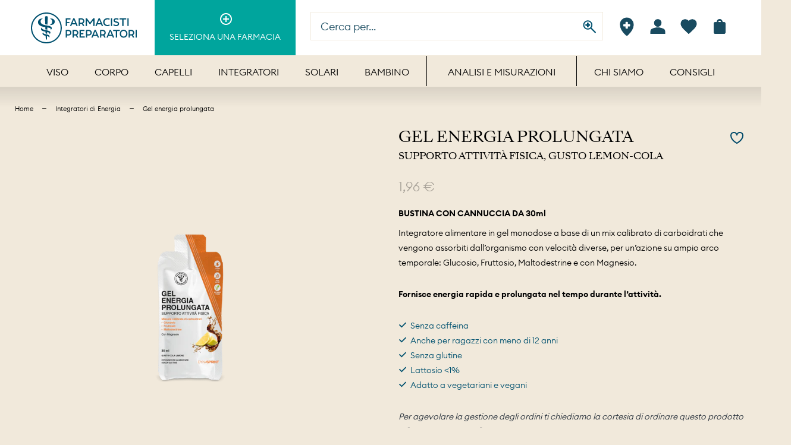

--- FILE ---
content_type: text/html; charset=utf-8
request_url: https://www.farmacistipreparatori.it/products/gel-energia-prolungata
body_size: 122289
content:





<!doctype html>
<!--[if IE 9]> <html class="ie9 no-js supports-no-cookies" lang="it"> <![endif]-->
<!--[if (gt IE 9)|!(IE)]><!--> <html class="no-js supports-no-cookies" lang="it"> <!--<![endif]-->
<head>
	<script type="application/vnd.locksmith+json" data-locksmith>{"version":"v254","locked":false,"initialized":true,"scope":"product","access_granted":true,"access_denied":false,"requires_customer":false,"manual_lock":false,"remote_lock":false,"has_timeout":false,"remote_rendered":null,"hide_resource":false,"hide_links_to_resource":false,"transparent":true,"locks":{"all":[],"opened":[]},"keys":[],"keys_signature":"4a231957c107fffc2a2d170e8545ea4f575e5b13c4f476cc69f8787dd8fd6ab8","state":{"template":"product.new","theme":48822681681,"product":"gel-energia-prolungata","collection":null,"page":null,"blog":null,"article":null,"app":null},"now":1769332925,"path":"\/products\/gel-energia-prolungata","locale_root_url":"\/","canonical_url":"https:\/\/www.farmacistipreparatori.it\/products\/gel-energia-prolungata","customer_id":null,"customer_id_signature":"4a231957c107fffc2a2d170e8545ea4f575e5b13c4f476cc69f8787dd8fd6ab8","cart":null}</script><script data-locksmith>!function(){undefined;!function(){var s=window.Locksmith={},e=document.querySelector('script[type="application/vnd.locksmith+json"]'),n=e&&e.innerHTML;if(s.state={},s.util={},s.loading=!1,n)try{s.state=JSON.parse(n)}catch(d){}if(document.addEventListener&&document.querySelector){var o,i,a,t=[76,79,67,75,83,77,73,84,72,49,49],c=function(){i=t.slice(0)},l="style",r=function(e){e&&27!==e.keyCode&&"click"!==e.type||(document.removeEventListener("keydown",r),document.removeEventListener("click",r),o&&document.body.removeChild(o),o=null)};c(),document.addEventListener("keyup",function(e){if(e.keyCode===i[0]){if(clearTimeout(a),i.shift(),0<i.length)return void(a=setTimeout(c,1e3));c(),r(),(o=document.createElement("div"))[l].width="50%",o[l].maxWidth="1000px",o[l].height="85%",o[l].border="1px rgba(0, 0, 0, 0.2) solid",o[l].background="rgba(255, 255, 255, 0.99)",o[l].borderRadius="4px",o[l].position="fixed",o[l].top="50%",o[l].left="50%",o[l].transform="translateY(-50%) translateX(-50%)",o[l].boxShadow="0 2px 5px rgba(0, 0, 0, 0.3), 0 0 100vh 100vw rgba(0, 0, 0, 0.5)",o[l].zIndex="2147483645";var t=document.createElement("textarea");t.value=JSON.stringify(JSON.parse(n),null,2),t[l].border="none",t[l].display="block",t[l].boxSizing="border-box",t[l].width="100%",t[l].height="100%",t[l].background="transparent",t[l].padding="22px",t[l].fontFamily="monospace",t[l].fontSize="14px",t[l].color="#333",t[l].resize="none",t[l].outline="none",t.readOnly=!0,o.appendChild(t),document.body.appendChild(o),t.addEventListener("click",function(e){e.stopImmediatePropagation()}),t.select(),document.addEventListener("keydown",r),document.addEventListener("click",r)}})}s.isEmbedded=-1!==window.location.search.indexOf("_ab=0&_fd=0&_sc=1"),s.path=s.state.path||window.location.pathname,s.basePath=s.state.locale_root_url.concat("/apps/locksmith").replace(/^\/\//,"/"),s.reloading=!1,s.util.console=window.console||{log:function(){},error:function(){}},s.util.makeUrl=function(e,t){var n,o=s.basePath+e,i=[],a=s.cache();for(n in a)i.push(n+"="+encodeURIComponent(a[n]));for(n in t)i.push(n+"="+encodeURIComponent(t[n]));return s.state.customer_id&&(i.push("customer_id="+encodeURIComponent(s.state.customer_id)),i.push("customer_id_signature="+encodeURIComponent(s.state.customer_id_signature))),o+=(-1===o.indexOf("?")?"?":"&")+i.join("&")},s._initializeCallbacks=[],s.on=function(e,t){if("initialize"!==e)throw'Locksmith.on() currently only supports the "initialize" event';s._initializeCallbacks.push(t)},s.initializeSession=function(e){if(!s.isEmbedded){var t=!1,n=!0,o=!0;(e=e||{}).silent&&(o=n=!(t=!0)),s.ping({silent:t,spinner:n,reload:o,callback:function(){s._initializeCallbacks.forEach(function(e){e()})}})}},s.cache=function(e){var t={};try{var n=function i(e){return(document.cookie.match("(^|; )"+e+"=([^;]*)")||0)[2]};t=JSON.parse(decodeURIComponent(n("locksmith-params")||"{}"))}catch(d){}if(e){for(var o in e)t[o]=e[o];document.cookie="locksmith-params=; expires=Thu, 01 Jan 1970 00:00:00 GMT; path=/",document.cookie="locksmith-params="+encodeURIComponent(JSON.stringify(t))+"; path=/"}return t},s.cache.cart=s.state.cart,s.cache.cartLastSaved=null,s.params=s.cache(),s.util.reload=function(){s.reloading=!0;try{window.location.href=window.location.href.replace(/#.*/,"")}catch(d){s.util.console.error("Preferred reload method failed",d),window.location.reload()}},s.cache.saveCart=function(e){if(!s.cache.cart||s.cache.cart===s.cache.cartLastSaved)return e?e():null;var t=s.cache.cartLastSaved;s.cache.cartLastSaved=s.cache.cart,fetch("/cart/update.js",{method:"POST",headers:{"Content-Type":"application/json",Accept:"application/json"},body:JSON.stringify({attributes:{locksmith:s.cache.cart}})}).then(function(e){if(!e.ok)throw new Error("Cart update failed: "+e.status);return e.json()}).then(function(){e&&e()})["catch"](function(e){if(s.cache.cartLastSaved=t,!s.reloading)throw e})},s.util.spinnerHTML='<style>body{background:#FFF}@keyframes spin{from{transform:rotate(0deg)}to{transform:rotate(360deg)}}#loading{display:flex;width:100%;height:50vh;color:#777;align-items:center;justify-content:center}#loading .spinner{display:block;animation:spin 600ms linear infinite;position:relative;width:50px;height:50px}#loading .spinner-ring{stroke:currentColor;stroke-dasharray:100%;stroke-width:2px;stroke-linecap:round;fill:none}</style><div id="loading"><div class="spinner"><svg width="100%" height="100%"><svg preserveAspectRatio="xMinYMin"><circle class="spinner-ring" cx="50%" cy="50%" r="45%"></circle></svg></svg></div></div>',s.util.clobberBody=function(e){document.body.innerHTML=e},s.util.clobberDocument=function(e){e.responseText&&(e=e.responseText),document.documentElement&&document.removeChild(document.documentElement);var t=document.open("text/html","replace");t.writeln(e),t.close(),setTimeout(function(){var e=t.querySelector("[autofocus]");e&&e.focus()},100)},s.util.serializeForm=function(e){if(e&&"FORM"===e.nodeName){var t,n,o={};for(t=e.elements.length-1;0<=t;t-=1)if(""!==e.elements[t].name)switch(e.elements[t].nodeName){case"INPUT":switch(e.elements[t].type){default:case"text":case"hidden":case"password":case"button":case"reset":case"submit":o[e.elements[t].name]=e.elements[t].value;break;case"checkbox":case"radio":e.elements[t].checked&&(o[e.elements[t].name]=e.elements[t].value);break;case"file":}break;case"TEXTAREA":o[e.elements[t].name]=e.elements[t].value;break;case"SELECT":switch(e.elements[t].type){case"select-one":o[e.elements[t].name]=e.elements[t].value;break;case"select-multiple":for(n=e.elements[t].options.length-1;0<=n;n-=1)e.elements[t].options[n].selected&&(o[e.elements[t].name]=e.elements[t].options[n].value)}break;case"BUTTON":switch(e.elements[t].type){case"reset":case"submit":case"button":o[e.elements[t].name]=e.elements[t].value}}return o}},s.util.on=function(e,a,s,t){t=t||document;var c="locksmith-"+e+a,n=function(e){var t=e.target,n=e.target.parentElement,o=t&&t.className&&(t.className.baseVal||t.className)||"",i=n&&n.className&&(n.className.baseVal||n.className)||"";("string"==typeof o&&-1!==o.split(/\s+/).indexOf(a)||"string"==typeof i&&-1!==i.split(/\s+/).indexOf(a))&&!e[c]&&(e[c]=!0,s(e))};t.attachEvent?t.attachEvent(e,n):t.addEventListener(e,n,!1)},s.util.enableActions=function(e){s.util.on("click","locksmith-action",function(e){e.preventDefault();var t=e.target;t.dataset.confirmWith&&!confirm(t.dataset.confirmWith)||(t.disabled=!0,t.innerText=t.dataset.disableWith,s.post("/action",t.dataset.locksmithParams,{spinner:!1,type:"text",success:function(e){(e=JSON.parse(e.responseText)).message&&alert(e.message),s.util.reload()}}))},e)},s.util.inject=function(e,t){var n=["data","locksmith","append"];if(-1!==t.indexOf(n.join("-"))){var o=document.createElement("div");o.innerHTML=t,e.appendChild(o)}else e.innerHTML=t;var i,a,s=e.querySelectorAll("script");for(a=0;a<s.length;++a){i=s[a];var c=document.createElement("script");if(i.type&&(c.type=i.type),i.src)c.src=i.src;else{var l=document.createTextNode(i.innerHTML);c.appendChild(l)}e.appendChild(c)}var r=e.querySelector("[autofocus]");r&&r.focus()},s.post=function(e,t,n){!1!==(n=n||{}).spinner&&s.util.clobberBody(s.util.spinnerHTML);var o={};n.container===document?(o.layout=1,n.success=function(e){s.util.clobberDocument(e)}):n.container&&(o.layout=0,n.success=function(e){var t=document.getElementById(n.container);s.util.inject(t,e),t.id===t.firstChild.id&&t.parentElement.replaceChild(t.firstChild,t)}),n.form_type&&(t.form_type=n.form_type),n.include_layout_classes!==undefined&&(t.include_layout_classes=n.include_layout_classes),n.lock_id!==undefined&&(t.lock_id=n.lock_id),s.loading=!0;var i=s.util.makeUrl(e,o),a="json"===n.type||"text"===n.type;fetch(i,{method:"POST",headers:{"Content-Type":"application/json",Accept:a?"application/json":"text/html"},body:JSON.stringify(t)}).then(function(e){if(!e.ok)throw new Error("Request failed: "+e.status);return e.text()}).then(function(e){var t=n.success||s.util.clobberDocument;t(a?{responseText:e}:e)})["catch"](function(e){if(!s.reloading)if("dashboard.weglot.com"!==window.location.host){if(!n.silent)throw alert("Something went wrong! Please refresh and try again."),e;console.error(e)}else console.error(e)})["finally"](function(){s.loading=!1})},s.postResource=function(e,t){e.path=s.path,e.search=window.location.search,e.state=s.state,e.passcode&&(e.passcode=e.passcode.trim()),e.email&&(e.email=e.email.trim()),e.state.cart=s.cache.cart,e.locksmith_json=s.jsonTag,e.locksmith_json_signature=s.jsonTagSignature,s.post("/resource",e,t)},s.ping=function(e){if(!s.isEmbedded){e=e||{};s.post("/ping",{path:s.path,search:window.location.search,state:s.state},{spinner:!!e.spinner,silent:"undefined"==typeof e.silent||e.silent,type:"text",success:function(e){e&&e.responseText?(e=JSON.parse(e.responseText)).messages&&0<e.messages.length&&s.showMessages(e.messages):console.error("[Locksmith] Invalid result in ping callback:",e)}})}},s.timeoutMonitor=function(){var e=s.cache.cart;s.ping({callback:function(){e!==s.cache.cart||setTimeout(function(){s.timeoutMonitor()},6e4)}})},s.showMessages=function(e){var t=document.createElement("div");t.style.position="fixed",t.style.left=0,t.style.right=0,t.style.bottom="-50px",t.style.opacity=0,t.style.background="#191919",t.style.color="#ddd",t.style.transition="bottom 0.2s, opacity 0.2s",t.style.zIndex=999999,t.innerHTML="        <style>          .locksmith-ab .locksmith-b { display: none; }          .locksmith-ab.toggled .locksmith-b { display: flex; }          .locksmith-ab.toggled .locksmith-a { display: none; }          .locksmith-flex { display: flex; flex-wrap: wrap; justify-content: space-between; align-items: center; padding: 10px 20px; }          .locksmith-message + .locksmith-message { border-top: 1px #555 solid; }          .locksmith-message a { color: inherit; font-weight: bold; }          .locksmith-message a:hover { color: inherit; opacity: 0.8; }          a.locksmith-ab-toggle { font-weight: inherit; text-decoration: underline; }          .locksmith-text { flex-grow: 1; }          .locksmith-cta { flex-grow: 0; text-align: right; }          .locksmith-cta button { transform: scale(0.8); transform-origin: left; }          .locksmith-cta > * { display: block; }          .locksmith-cta > * + * { margin-top: 10px; }          .locksmith-message a.locksmith-close { flex-grow: 0; text-decoration: none; margin-left: 15px; font-size: 30px; font-family: monospace; display: block; padding: 2px 10px; }                    @media screen and (max-width: 600px) {            .locksmith-wide-only { display: none !important; }            .locksmith-flex { padding: 0 15px; }            .locksmith-flex > * { margin-top: 5px; margin-bottom: 5px; }            .locksmith-cta { text-align: left; }          }                    @media screen and (min-width: 601px) {            .locksmith-narrow-only { display: none !important; }          }        </style>      "+e.map(function(e){return'<div class="locksmith-message">'+e+"</div>"}).join(""),document.body.appendChild(t),document.body.style.position="relative",document.body.parentElement.style.paddingBottom=t.offsetHeight+"px",setTimeout(function(){t.style.bottom=0,t.style.opacity=1},50),s.util.on("click","locksmith-ab-toggle",function(e){e.preventDefault();for(var t=e.target.parentElement;-1===t.className.split(" ").indexOf("locksmith-ab");)t=t.parentElement;-1!==t.className.split(" ").indexOf("toggled")?t.className=t.className.replace("toggled",""):t.className=t.className+" toggled"}),s.util.enableActions(t)}}()}();</script>
      <script data-locksmith>Locksmith.cache.cart=null</script>

  <script data-locksmith>Locksmith.jsonTag="{\"version\":\"v254\",\"locked\":false,\"initialized\":true,\"scope\":\"product\",\"access_granted\":true,\"access_denied\":false,\"requires_customer\":false,\"manual_lock\":false,\"remote_lock\":false,\"has_timeout\":false,\"remote_rendered\":null,\"hide_resource\":false,\"hide_links_to_resource\":false,\"transparent\":true,\"locks\":{\"all\":[],\"opened\":[]},\"keys\":[],\"keys_signature\":\"4a231957c107fffc2a2d170e8545ea4f575e5b13c4f476cc69f8787dd8fd6ab8\",\"state\":{\"template\":\"product.new\",\"theme\":48822681681,\"product\":\"gel-energia-prolungata\",\"collection\":null,\"page\":null,\"blog\":null,\"article\":null,\"app\":null},\"now\":1769332925,\"path\":\"\\\/products\\\/gel-energia-prolungata\",\"locale_root_url\":\"\\\/\",\"canonical_url\":\"https:\\\/\\\/www.farmacistipreparatori.it\\\/products\\\/gel-energia-prolungata\",\"customer_id\":null,\"customer_id_signature\":\"4a231957c107fffc2a2d170e8545ea4f575e5b13c4f476cc69f8787dd8fd6ab8\",\"cart\":null}";Locksmith.jsonTagSignature="d7163a5b39fb2560119a86a4e5cc53d8ec33a4f447440792bfd962caf525c80c"</script>
	<script src="//www.farmacistipreparatori.it/cdn/shop/files/pandectes-rules.js?v=16490499911900455129"></script>
	
	
  <script>
  window.addEventListener("load", (event) => {

    window.dataLayer = window.dataLayer || [];

    // Determine page type
    var pageType = "other"; // default
    
        pageType = "product";
    

    // Create logState object
    var logState = {
        'ecomm_pagetype': pageType,
        'event': 'logState'
    };

    // Add user data if customer accounts are enabled
    
        logState.user_data = {};

        
            logState.user_data.customer_login = "Logged Out";
            logState.user_data.customer_type = 'Guest';
        
    

    // If there's no checkoutEmail, just push the logState with no hashed email
    dataLayer.push(logState);
  });
</script>
  
    <script type="text/javascript">var destination = '/pages/security?view=security-block';
    window.location.href.indexOf(destination)
    function msieversion() {
        var ua   = window.navigator.userAgent,
            msie = ua.indexOf("MSIE ");

        if (msie > 0 || !!navigator.userAgent.match(/Trident.*rv\:11\./)) {
            // If Internet Explorer, return version number
            return true;
        }
        return false;
    }

    if (msieversion() && window.location.href.indexOf(destination) == -1) {
        window.location.href = destination;
    }
    </script>


  <meta charset="UTF-8">
  <meta http-equiv="X-UA-Compatible" content="IE=edge,chrome=1">
  <meta name="viewport" content="width=device-width, initial-scale=1.0">
  <meta name="theme-color" content="#666666">
  <meta name="facebook-domain-verification" content="sguc9tjhpvykiu5d8he682neqotqe8" />
  <link rel="canonical" href="https://www.farmacistipreparatori.it/products/gel-energia-prolungata">

    

  
    <link rel="shortcut icon" href="//www.farmacistipreparatori.it/cdn/shop/files/LOGO_ORIZZONTALE_BLUE_FP_25_I_senza_payoff_400x_abcfebc4-bb88-49e3-b5ef-16ba055d59d9_32x32.png?v=1758719860" type="image/png" />
  

  
  <title>GEL ENERGIA PROLUNGATA
    
    
    
      &ndash; Farmacisti Preparatori</title>

  
<meta name="description" content="BUSTINA CON CANNUCCIA DA 30ml​​​Integratore alimentare in gel monodose a base di un mix calibrato di carboidrati che vengono assorbiti dall’organismo con velocità diverse, per un’azione su ampio arco temporale: Glucosio, Fruttosio, Maltodestrine e con Magnesio.   Fornisce energia rapida e prolungata nel tempo durante l">


  <!-- /snippets/social-sharing.liquid --><meta property="og:site_name" content="Farmacisti Preparatori">
<meta property="og:url" content="https://www.farmacistipreparatori.it/products/gel-energia-prolungata"><meta property="og:title" content="GEL ENERGIA PROLUNGATA">
<meta property="og:type" content="product">
<meta property="og:description" content=" BUSTINA CON CANNUCCIA DA 30ml​​​Integratore alimentare in gel monodose a base di un mix calibrato di carboidrati che vengono assorbiti dall’organismo con velocità diverse, per un’azione su ampio arco temporale: Glucosio, Fruttosio, Maltodestrine e con Magnesio.   Fornisce energia rapida e prolungata nel tempo durante l’attività.  

Senza caffeina

Anche per ragazzi con meno di 12 anni
Senza glutine

Lattosio &amp;lt;1%
Adatto a vegetariani e vegani

   Per agevolare la gestione degli ordini ti chiediamo la cortesia di ordinare questo prodotto a [multipli di 5 pezzi].
">
<meta property="og:price:amount" content="1,96">
<meta property="og:price:currency" content="EUR">
<meta property="og:image" content="https://www.farmacistipreparatori.it/cdn/shop/files/FPAMDS22I_bd664339-90b1-4e71-b50e-83e7ecb276f3.png?v=1756815995">
<meta property="og:image:secure_url" content="https://www.farmacistipreparatori.it/cdn/shop/files/FPAMDS22I_bd664339-90b1-4e71-b50e-83e7ecb276f3.png?v=1756815995">
<meta property="og:image:height" content="1800">
        <meta property="og:image:width" content="1350"><meta property="og:image" content="https://www.farmacistipreparatori.it/cdn/shop/files/FPAMDS22I_2.png?v=1756815995">
<meta property="og:image:secure_url" content="https://www.farmacistipreparatori.it/cdn/shop/files/FPAMDS22I_2.png?v=1756815995">
<meta property="og:image:height" content="1030">
        <meta property="og:image:width" content="727"><meta property="og:image" content="https://www.farmacistipreparatori.it/cdn/shop/files/FPAMDS22I_3.png?v=1756815995">
<meta property="og:image:secure_url" content="https://www.farmacistipreparatori.it/cdn/shop/files/FPAMDS22I_3.png?v=1756815995">
<meta property="og:image:height" content="1440">
        <meta property="og:image:width" content="1080">
<meta name="twitter:image" content="https://www.farmacistipreparatori.it/cdn/shop/files/FPAMDS22I_bd664339-90b1-4e71-b50e-83e7ecb276f3_600x.png?v=1756815995">
<meta name="twitter:image:width" content="600">
<meta name="twitter:image:height" content="600">


<meta name="twitter:site" content="@">
<meta name="twitter:card" content="summary_large_image"><meta name="twitter:title" content="GEL ENERGIA PROLUNGATA">
<meta name="twitter:description" content=" BUSTINA CON CANNUCCIA DA 30ml​​​Integratore alimentare in gel monodose a base di un mix calibrato di carboidrati che vengono assorbiti dall’organismo con velocità diverse, per un’azione su ampio arco temporale: Glucosio, Fruttosio, Maltodestrine e con Magnesio.   Fornisce energia rapida e prolungata nel tempo durante l’attività.  

Senza caffeina

Anche per ragazzi con meno di 12 anni
Senza glutine

Lattosio &amp;lt;1%
Adatto a vegetariani e vegani

   Per agevolare la gestione degli ordini ti chiediamo la cortesia di ordinare questo prodotto a [multipli di 5 pezzi].
">


  <script>
  var customerLogged =false;
  var customerNoPh =false;
  var customerType = "Altro";
  var phProdBaseUrl = 'https://uni-mscdn.azureedge.net/fpi-images/';
  
    var customerId = '';
    var customerToken = 'd2aab1f00f207e6c15953e9b1ff45d143dea22304e4e70166b48f9d15b2586d9';
  
  

  </script>

<script>
    var pharmacySelctedBannerSettings = {
        bgColor: "#00a59d",
        color: "#ffffff",
        text: "\u003cp\u003eHai selezionato la tua farmacia, ora puoi acquistare i prodotti e avere un riferimento autorevole sul territorio.\u003c\/p\u003e\u003cp\u003ePuoi anche decidere di ritirare lì il tuo ordine e ricevere un consiglio personalizzato.\u003c\/p\u003e"
    }
</script>

  <!--[if (gt IE 9)|!(IE)]><!--><script src="//www.farmacistipreparatori.it/cdn/shop/t/3/assets/head.js?v=79131130236646727681571908257"></script><!--<![endif]-->
  <!--[if lt IE 9]><script src="//www.farmacistipreparatori.it/cdn/shop/t/3/assets/head.js?v=79131130236646727681571908257"></script><![endif]-->
  <script src="//www.farmacistipreparatori.it/cdn/shop/t/3/assets/pharmacies.js?v=102584576004446652031768471281" ></script>
  <script src="//www.farmacistipreparatori.it/cdn/shop/t/3/assets/wishlist.js?v=156748772026459289801764084761" ></script>
  <script src="//www.farmacistipreparatori.it/cdn/shop/t/3/assets/cart-product-list.js?v=60987031948091670531624290324" ></script>
  <script src="//www.farmacistipreparatori.it/cdn/shop/t/3/assets/alert-message.js?v=136005381794042194161767774831" ></script>
  <!--[if (gt IE 9)|!(IE)]><!--><script src="//www.farmacistipreparatori.it/cdn/shop/t/3/assets/theme.js?v=40408822976631878311747295827" defer="defer"></script><!--<![endif]-->
  <!--[if lt IE 9]><script src="//www.farmacistipreparatori.it/cdn/shop/t/3/assets/theme.js?v=40408822976631878311747295827"></script><![endif]-->



  
    <script>
      sessionStorage.removeItem('coll_popup');
    </script>
  




  <link href="//www.farmacistipreparatori.it/cdn/shop/t/3/assets/theme.scss.css?v=141920623958186591431749454186" rel="stylesheet" type="text/css" media="all" />
  <link href="//www.farmacistipreparatori.it/cdn/shop/t/3/assets/unifarco.scss.css?v=132391720523021601041768471278" rel="stylesheet" type="text/css" media="all" />

  <script>
    document.documentElement.className = document.documentElement.className.replace('no-js', 'js');

    window.theme = {
      strings: {
        addToCart: "Aggiungi al carrello",
        soldOut: "Temporaneamente non disponibile",
        unavailable: "Non disponibile",
        formFieldLimit: "Massimo {{ character }} caratteri"
      },
      pharmacyLocator: {
        svg: {
          markerDefault: "\/\/www.farmacistipreparatori.it\/cdn\/shop\/t\/3\/assets\/marker_pharmacy_default.svg?v=131391911901690497951688549686",
          markerActive: "\/\/www.farmacistipreparatori.it\/cdn\/shop\/t\/3\/assets\/marker_pharmacy_active.svg?v=53719455984393322471688549682",
          cluster: "\/\/www.farmacistipreparatori.it\/cdn\/shop\/t\/3\/assets\/cluster.svg?v=69955690291603621211571908237",
          callUs: "\/\/www.farmacistipreparatori.it\/cdn\/shop\/t\/3\/assets\/call_us.svg?v=149872468043462293251688549678",
          distancePh: "\/\/www.farmacistipreparatori.it\/cdn\/shop\/t\/3\/assets\/distance_ph.svg?v=71325170103592851671688550101",
          myPosition: "\/\/www.farmacistipreparatori.it\/cdn\/shop\/t\/3\/assets\/my_position.svg?v=132683201540400927781707911556"
        },
        strings: {
          pharmaciesFound: "Farmacie trovate",
          pharmacyFpGroup: "Farmacie Specializzate",
          pharmacyLogoAlt: "Logo farmacia",
          ragioneSociale: "Ragione Sociale",
          contacts: "Contatti",
          services: "Servizi",
          timetable: "Orari",
          startBuying: "Inizia gli acquisti sul sito",
          pharmacyGoToPage: "Scheda Completa farmacia",
          dataNotAvailable: "Dato non disponibile",
          pharmacyFav: "Imposta come farmacia di riferimento",
          pharmacyActiveDetails: "Hai selezionato la tua farmacia, ora puoi acquistare i prodotti e avere un riferimento autorevole sul territorio. Puoi anche decidere di ritirare lì il tuo ordine e chiedere un consiglio personalizzato al tuo farmacista.",
          pharmacyActiveFav: "Farmacia di riferimento per i tuoi acquisti sul sito",
          pharmacyActiveFavInfoWindow: "La tua farmacia di riferimento",
          pharmacyDetails: "Dettagli farmacia",
          pharmacyIndication: "Indicazioni Stradali",
          pharmacyShowOnMap: "mostra sulla mappa",
          showServices: "Vedi tutti i servizi",
          hideServices: "Nascondi servizi",
          popUp: "● Ora hai un punto di riferimento autorevole nel territorio\u003cbr\u003e● Recati lì per ricevere un consiglio personalizzato\u003cbr\u003e● Puoi anche decidere di ritirare lì il tuo ordine."
        }
      },
      moneyFormat: "{{amount_with_comma_separator}} €",
      currency: "EUR",
      version: '1.2.3'
    };
  </script>

  <!-- snippets/list-available-countries.liquid -->
<script>
    

    

    sessionStorage.setItem('__checkout_countries', 'IT');
</script>

  

  <script>window.performance && window.performance.mark && window.performance.mark('shopify.content_for_header.start');</script><meta name="google-site-verification" content="5WrFWssuEwdYyi6PEWUebnpWKFKqGwq5KHjZNA042i4">
<meta name="google-site-verification" content="4RJ60V7YH0Nb4IeJDKgyguXSXMOWmm0qdjZSShAGRq8">
<meta id="shopify-digital-wallet" name="shopify-digital-wallet" content="/9806151761/digital_wallets/dialog">
<meta name="shopify-checkout-api-token" content="cacd2522478af4b12fec8390cc5545ba">
<meta id="in-context-paypal-metadata" data-shop-id="9806151761" data-venmo-supported="false" data-environment="production" data-locale="it_IT" data-paypal-v4="true" data-currency="EUR">
<link rel="alternate" type="application/json+oembed" href="https://www.farmacistipreparatori.it/products/gel-energia-prolungata.oembed">
<script async="async" src="/checkouts/internal/preloads.js?locale=it-IT"></script>
<script id="shopify-features" type="application/json">{"accessToken":"cacd2522478af4b12fec8390cc5545ba","betas":["rich-media-storefront-analytics"],"domain":"www.farmacistipreparatori.it","predictiveSearch":true,"shopId":9806151761,"locale":"it"}</script>
<script>var Shopify = Shopify || {};
Shopify.shop = "farmacistipreparatori.myshopify.com";
Shopify.locale = "it";
Shopify.currency = {"active":"EUR","rate":"1.0"};
Shopify.country = "IT";
Shopify.theme = {"name":"Production - \"Promo Classic\"","id":48822681681,"schema_name":"Broadcast","schema_version":"1.2.3","theme_store_id":868,"role":"main"};
Shopify.theme.handle = "null";
Shopify.theme.style = {"id":null,"handle":null};
Shopify.cdnHost = "www.farmacistipreparatori.it/cdn";
Shopify.routes = Shopify.routes || {};
Shopify.routes.root = "/";</script>
<script type="module">!function(o){(o.Shopify=o.Shopify||{}).modules=!0}(window);</script>
<script>!function(o){function n(){var o=[];function n(){o.push(Array.prototype.slice.apply(arguments))}return n.q=o,n}var t=o.Shopify=o.Shopify||{};t.loadFeatures=n(),t.autoloadFeatures=n()}(window);</script>
<script id="shop-js-analytics" type="application/json">{"pageType":"product"}</script>
<script defer="defer" async type="module" src="//www.farmacistipreparatori.it/cdn/shopifycloud/shop-js/modules/v2/client.init-shop-cart-sync_dvfQaB1V.it.esm.js"></script>
<script defer="defer" async type="module" src="//www.farmacistipreparatori.it/cdn/shopifycloud/shop-js/modules/v2/chunk.common_BW-OJwDu.esm.js"></script>
<script defer="defer" async type="module" src="//www.farmacistipreparatori.it/cdn/shopifycloud/shop-js/modules/v2/chunk.modal_CX4jaIRf.esm.js"></script>
<script type="module">
  await import("//www.farmacistipreparatori.it/cdn/shopifycloud/shop-js/modules/v2/client.init-shop-cart-sync_dvfQaB1V.it.esm.js");
await import("//www.farmacistipreparatori.it/cdn/shopifycloud/shop-js/modules/v2/chunk.common_BW-OJwDu.esm.js");
await import("//www.farmacistipreparatori.it/cdn/shopifycloud/shop-js/modules/v2/chunk.modal_CX4jaIRf.esm.js");

  window.Shopify.SignInWithShop?.initShopCartSync?.({"fedCMEnabled":true,"windoidEnabled":true});

</script>
<script>(function() {
  var isLoaded = false;
  function asyncLoad() {
    if (isLoaded) return;
    isLoaded = true;
    var urls = ["https:\/\/d23dclunsivw3h.cloudfront.net\/redirect-app.js?shop=farmacistipreparatori.myshopify.com","https:\/\/static.klaviyo.com\/onsite\/js\/klaviyo.js?company_id=V8SeXF\u0026shop=farmacistipreparatori.myshopify.com","https:\/\/loox.io\/widget\/GcfqCHswW4\/loox.1713801183159.js?shop=farmacistipreparatori.myshopify.com","https:\/\/customer-first-focus.b-cdn.net\/cffPCLoader_min.js?shop=farmacistipreparatori.myshopify.com","https:\/\/admin.revenuehunt.com\/embed.js?shop=farmacistipreparatori.myshopify.com","https:\/\/cdn.jsdelivr.net\/gh\/ArhamWebWorks\/quizify-cdn@latest\/shortcode-loader.js?shop=farmacistipreparatori.myshopify.com","https:\/\/searchanise-ef84.kxcdn.com\/widgets\/shopify\/init.js?a=5y8Q3j7b6Y\u0026shop=farmacistipreparatori.myshopify.com"];
    for (var i = 0; i < urls.length; i++) {
      var s = document.createElement('script');
      s.type = 'text/javascript';
      s.async = true;
      s.src = urls[i];
      var x = document.getElementsByTagName('script')[0];
      x.parentNode.insertBefore(s, x);
    }
  };
  if(window.attachEvent) {
    window.attachEvent('onload', asyncLoad);
  } else {
    window.addEventListener('load', asyncLoad, false);
  }
})();</script>
<script id="__st">var __st={"a":9806151761,"offset":3600,"reqid":"07969596-15bf-419f-9170-b6cde173a851-1769332925","pageurl":"www.farmacistipreparatori.it\/products\/gel-energia-prolungata","u":"99c567284a10","p":"product","rtyp":"product","rid":6860098076753};</script>
<script>window.ShopifyPaypalV4VisibilityTracking = true;</script>
<script id="captcha-bootstrap">!function(){'use strict';const t='contact',e='account',n='new_comment',o=[[t,t],['blogs',n],['comments',n],[t,'customer']],c=[[e,'customer_login'],[e,'guest_login'],[e,'recover_customer_password'],[e,'create_customer']],r=t=>t.map((([t,e])=>`form[action*='/${t}']:not([data-nocaptcha='true']) input[name='form_type'][value='${e}']`)).join(','),a=t=>()=>t?[...document.querySelectorAll(t)].map((t=>t.form)):[];function s(){const t=[...o],e=r(t);return a(e)}const i='password',u='form_key',d=['recaptcha-v3-token','g-recaptcha-response','h-captcha-response',i],f=()=>{try{return window.sessionStorage}catch{return}},m='__shopify_v',_=t=>t.elements[u];function p(t,e,n=!1){try{const o=window.sessionStorage,c=JSON.parse(o.getItem(e)),{data:r}=function(t){const{data:e,action:n}=t;return t[m]||n?{data:e,action:n}:{data:t,action:n}}(c);for(const[e,n]of Object.entries(r))t.elements[e]&&(t.elements[e].value=n);n&&o.removeItem(e)}catch(o){console.error('form repopulation failed',{error:o})}}const l='form_type',E='cptcha';function T(t){t.dataset[E]=!0}const w=window,h=w.document,L='Shopify',v='ce_forms',y='captcha';let A=!1;((t,e)=>{const n=(g='f06e6c50-85a8-45c8-87d0-21a2b65856fe',I='https://cdn.shopify.com/shopifycloud/storefront-forms-hcaptcha/ce_storefront_forms_captcha_hcaptcha.v1.5.2.iife.js',D={infoText:'Protetto da hCaptcha',privacyText:'Privacy',termsText:'Termini'},(t,e,n)=>{const o=w[L][v],c=o.bindForm;if(c)return c(t,g,e,D).then(n);var r;o.q.push([[t,g,e,D],n]),r=I,A||(h.body.append(Object.assign(h.createElement('script'),{id:'captcha-provider',async:!0,src:r})),A=!0)});var g,I,D;w[L]=w[L]||{},w[L][v]=w[L][v]||{},w[L][v].q=[],w[L][y]=w[L][y]||{},w[L][y].protect=function(t,e){n(t,void 0,e),T(t)},Object.freeze(w[L][y]),function(t,e,n,w,h,L){const[v,y,A,g]=function(t,e,n){const i=e?o:[],u=t?c:[],d=[...i,...u],f=r(d),m=r(i),_=r(d.filter((([t,e])=>n.includes(e))));return[a(f),a(m),a(_),s()]}(w,h,L),I=t=>{const e=t.target;return e instanceof HTMLFormElement?e:e&&e.form},D=t=>v().includes(t);t.addEventListener('submit',(t=>{const e=I(t);if(!e)return;const n=D(e)&&!e.dataset.hcaptchaBound&&!e.dataset.recaptchaBound,o=_(e),c=g().includes(e)&&(!o||!o.value);(n||c)&&t.preventDefault(),c&&!n&&(function(t){try{if(!f())return;!function(t){const e=f();if(!e)return;const n=_(t);if(!n)return;const o=n.value;o&&e.removeItem(o)}(t);const e=Array.from(Array(32),(()=>Math.random().toString(36)[2])).join('');!function(t,e){_(t)||t.append(Object.assign(document.createElement('input'),{type:'hidden',name:u})),t.elements[u].value=e}(t,e),function(t,e){const n=f();if(!n)return;const o=[...t.querySelectorAll(`input[type='${i}']`)].map((({name:t})=>t)),c=[...d,...o],r={};for(const[a,s]of new FormData(t).entries())c.includes(a)||(r[a]=s);n.setItem(e,JSON.stringify({[m]:1,action:t.action,data:r}))}(t,e)}catch(e){console.error('failed to persist form',e)}}(e),e.submit())}));const S=(t,e)=>{t&&!t.dataset[E]&&(n(t,e.some((e=>e===t))),T(t))};for(const o of['focusin','change'])t.addEventListener(o,(t=>{const e=I(t);D(e)&&S(e,y())}));const B=e.get('form_key'),M=e.get(l),P=B&&M;t.addEventListener('DOMContentLoaded',(()=>{const t=y();if(P)for(const e of t)e.elements[l].value===M&&p(e,B);[...new Set([...A(),...v().filter((t=>'true'===t.dataset.shopifyCaptcha))])].forEach((e=>S(e,t)))}))}(h,new URLSearchParams(w.location.search),n,t,e,['guest_login'])})(!0,!0)}();</script>
<script integrity="sha256-4kQ18oKyAcykRKYeNunJcIwy7WH5gtpwJnB7kiuLZ1E=" data-source-attribution="shopify.loadfeatures" defer="defer" src="//www.farmacistipreparatori.it/cdn/shopifycloud/storefront/assets/storefront/load_feature-a0a9edcb.js" crossorigin="anonymous"></script>
<script data-source-attribution="shopify.dynamic_checkout.dynamic.init">var Shopify=Shopify||{};Shopify.PaymentButton=Shopify.PaymentButton||{isStorefrontPortableWallets:!0,init:function(){window.Shopify.PaymentButton.init=function(){};var t=document.createElement("script");t.src="https://www.farmacistipreparatori.it/cdn/shopifycloud/portable-wallets/latest/portable-wallets.it.js",t.type="module",document.head.appendChild(t)}};
</script>
<script data-source-attribution="shopify.dynamic_checkout.buyer_consent">
  function portableWalletsHideBuyerConsent(e){var t=document.getElementById("shopify-buyer-consent"),n=document.getElementById("shopify-subscription-policy-button");t&&n&&(t.classList.add("hidden"),t.setAttribute("aria-hidden","true"),n.removeEventListener("click",e))}function portableWalletsShowBuyerConsent(e){var t=document.getElementById("shopify-buyer-consent"),n=document.getElementById("shopify-subscription-policy-button");t&&n&&(t.classList.remove("hidden"),t.removeAttribute("aria-hidden"),n.addEventListener("click",e))}window.Shopify?.PaymentButton&&(window.Shopify.PaymentButton.hideBuyerConsent=portableWalletsHideBuyerConsent,window.Shopify.PaymentButton.showBuyerConsent=portableWalletsShowBuyerConsent);
</script>
<script data-source-attribution="shopify.dynamic_checkout.cart.bootstrap">document.addEventListener("DOMContentLoaded",(function(){function t(){return document.querySelector("shopify-accelerated-checkout-cart, shopify-accelerated-checkout")}if(t())Shopify.PaymentButton.init();else{new MutationObserver((function(e,n){t()&&(Shopify.PaymentButton.init(),n.disconnect())})).observe(document.body,{childList:!0,subtree:!0})}}));
</script>
<link id="shopify-accelerated-checkout-styles" rel="stylesheet" media="screen" href="https://www.farmacistipreparatori.it/cdn/shopifycloud/portable-wallets/latest/accelerated-checkout-backwards-compat.css" crossorigin="anonymous">
<style id="shopify-accelerated-checkout-cart">
        #shopify-buyer-consent {
  margin-top: 1em;
  display: inline-block;
  width: 100%;
}

#shopify-buyer-consent.hidden {
  display: none;
}

#shopify-subscription-policy-button {
  background: none;
  border: none;
  padding: 0;
  text-decoration: underline;
  font-size: inherit;
  cursor: pointer;
}

#shopify-subscription-policy-button::before {
  box-shadow: none;
}

      </style>

<script>window.performance && window.performance.mark && window.performance.mark('shopify.content_for_header.end');</script>

  
<!--Gem_Page_Header_Script-->
    


<!--End_Gem_Page_Header_Script-->

<meta name="p:domain_verify" content="7a28273413db1148d8890cb1b50eaef4"/>
<!-- BEGIN app block: shopify://apps/pandectes-gdpr/blocks/banner/58c0baa2-6cc1-480c-9ea6-38d6d559556a -->
  
    
      <!-- TCF is active, scripts are loaded above -->
      
        <script>
          if (!window.PandectesRulesSettings) {
            window.PandectesRulesSettings = {"store":{"id":9806151761,"adminMode":false,"headless":false,"storefrontRootDomain":"","checkoutRootDomain":"","storefrontAccessToken":""},"banner":{"revokableTrigger":false,"cookiesBlockedByDefault":"7","hybridStrict":false,"isActive":true},"geolocation":{"brOnly":false,"caOnly":false,"chOnly":false,"euOnly":false,"jpOnly":false,"thOnly":false,"canadaOnly":false,"globalVisibility":true},"blocker":{"isActive":true,"googleConsentMode":{"isActive":true,"id":"","analyticsId":"","adStorageCategory":4,"analyticsStorageCategory":2,"functionalityStorageCategory":1,"personalizationStorageCategory":1,"securityStorageCategory":0,"customEvent":true,"redactData":true,"urlPassthrough":false},"facebookPixel":{"isActive":false,"id":"","ldu":false},"microsoft":{},"rakuten":{"isActive":false,"cmp":false,"ccpa":false},"gpcIsActive":false,"defaultBlocked":7,"patterns":{"whiteList":[],"blackList":{"1":[],"2":[],"4":["connect.facebook.net"],"8":[]},"iframesWhiteList":[],"iframesBlackList":{"1":[],"2":[],"4":[],"8":[]},"beaconsWhiteList":[],"beaconsBlackList":{"1":[],"2":[],"4":[],"8":[]}}}};
            const rulesScript = document.createElement('script');
            window.PandectesRulesSettings.auto = true;
            rulesScript.src = "https://cdn.shopify.com/extensions/019bed03-b206-7ab3-9c8b-20b884e5903f/gdpr-243/assets/pandectes-rules.js";
            const firstChild = document.head.firstChild;
            document.head.insertBefore(rulesScript, firstChild);
          }
        </script>
      
      <script>
        
          window.PandectesSettings = {"store":{"id":9806151761,"plan":"enterprise","theme":"Production - \"Promo Classic\"","primaryLocale":"it","adminMode":false,"headless":false,"storefrontRootDomain":"","checkoutRootDomain":"","storefrontAccessToken":""},"tsPublished":1767223908,"declaration":{"showPurpose":true,"showProvider":true,"declIntroText":"Dichiarazione cookie:","showDateGenerated":true},"language":{"unpublished":[],"languageMode":"Single","fallbackLanguage":"it","languageDetection":"browser","languagesSupported":[]},"texts":{"managed":{"headerText":{"it":"Rispettiamo la tua privacy"},"consentText":{"it":"Personalizza la tua esperienza grazie ai cookie!<br>\nGrazie al tuo consenso potremmo utilizzare i cookie per migliorare le funzionalit&agrave; e personalizzare la tua esperienza di navigazione in Farmacisti Preparatori<br>\n\nFacci sapere se sei d&rsquo;accordo o meno utilizzando i pulsanti qui sotto oppure chiudi il banner per rifiutare.<br>"},"linkText":{"it":"Leggi l'informativa"},"imprintText":{"it":"Impronta"},"googleLinkText":{"it":"Termini sulla privacy di Google"},"allowButtonText":{"it":"Accetto"},"denyButtonText":{"it":"Rifiuto"},"dismissButtonText":{"it":"Ok"},"leaveSiteButtonText":{"it":"Lascia questo sito"},"preferencesButtonText":{"it":"Preferenze"},"cookiePolicyText":{"it":"Gestione dei Cookie"},"preferencesPopupTitleText":{"it":"Gestisci le tue preferenze di consenso"},"preferencesPopupIntroText":{"it":"Utilizziamo i cookie per ottimizzare la funzionalità del sito Web, analizzare le prestazioni e fornire un'esperienza personalizzata all'utente. Alcuni cookie sono essenziali per il funzionamento e il corretto funzionamento del sito web. Questi cookie non possono essere disabilitati. In questa finestra puoi gestire le tue preferenze sui cookie."},"preferencesPopupSaveButtonText":{"it":"Salva preferenze"},"preferencesPopupCloseButtonText":{"it":"Chiudere"},"preferencesPopupAcceptAllButtonText":{"it":"Accettare tutti"},"preferencesPopupRejectAllButtonText":{"it":"Rifiuta tutto"},"cookiesDetailsText":{"it":"Dettagli sui cookie"},"preferencesPopupAlwaysAllowedText":{"it":"sempre permesso"},"accessSectionParagraphText":{"it":"Hai il diritto di poter accedere ai tuoi dati in qualsiasi momento."},"accessSectionTitleText":{"it":"Portabilità dei dati"},"accessSectionAccountInfoActionText":{"it":"Dati personali"},"accessSectionDownloadReportActionText":{"it":"Scarica tutto"},"accessSectionGDPRRequestsActionText":{"it":"Richieste dell'interessato"},"accessSectionOrdersRecordsActionText":{"it":"Ordini"},"rectificationSectionParagraphText":{"it":"Hai il diritto di richiedere l'aggiornamento dei tuoi dati ogni volta che lo ritieni opportuno."},"rectificationSectionTitleText":{"it":"Rettifica dei dati"},"rectificationCommentPlaceholder":{"it":"Descrivi cosa vuoi che venga aggiornato"},"rectificationCommentValidationError":{"it":"Il commento è obbligatorio"},"rectificationSectionEditAccountActionText":{"it":"Richiedi un aggiornamento"},"erasureSectionTitleText":{"it":"Diritto all'oblio"},"erasureSectionParagraphText":{"it":"Hai il diritto di chiedere la cancellazione di tutti i tuoi dati. Dopodiché, non sarai più in grado di accedere al tuo account."},"erasureSectionRequestDeletionActionText":{"it":"Richiedi la cancellazione dei dati personali"},"consentDate":{"it":"Data del consenso"},"consentId":{"it":"ID di consenso"},"consentSectionChangeConsentActionText":{"it":"Modifica la preferenza per il consenso"},"consentSectionConsentedText":{"it":"Hai acconsentito alla politica sui cookie di questo sito web su"},"consentSectionNoConsentText":{"it":"Non hai acconsentito alla politica sui cookie di questo sito."},"consentSectionTitleText":{"it":"Il tuo consenso ai cookie"},"consentStatus":{"it":"Preferenza di consenso"},"confirmationFailureMessage":{"it":"La tua richiesta non è stata verificata. Riprova e se il problema persiste, contatta il proprietario del negozio per assistenza"},"confirmationFailureTitle":{"it":"Si è verificato un problema"},"confirmationSuccessMessage":{"it":"Ti risponderemo presto in merito alla tua richiesta."},"confirmationSuccessTitle":{"it":"La tua richiesta è verificata"},"guestsSupportEmailFailureMessage":{"it":"La tua richiesta non è stata inviata. Riprova e se il problema persiste, contatta il proprietario del negozio per assistenza."},"guestsSupportEmailFailureTitle":{"it":"Si è verificato un problema"},"guestsSupportEmailPlaceholder":{"it":"Indirizzo email"},"guestsSupportEmailSuccessMessage":{"it":"Se sei registrato come cliente di questo negozio, riceverai presto un'e-mail con le istruzioni su come procedere."},"guestsSupportEmailSuccessTitle":{"it":"Grazie per la vostra richiesta"},"guestsSupportEmailValidationError":{"it":"L'email non è valida"},"guestsSupportInfoText":{"it":"Effettua il login con il tuo account cliente per procedere ulteriormente."},"submitButton":{"it":"Invia"},"submittingButton":{"it":"Invio in corso..."},"cancelButton":{"it":"Annulla"},"declIntroText":{"it":"Dichiarazione cookie:"},"declName":{"it":"Nome"},"declPurpose":{"it":"Scopo"},"declType":{"it":"Tipo"},"declRetention":{"it":"Ritenzione"},"declProvider":{"it":"Fornitore"},"declFirstParty":{"it":"Prima parte"},"declThirdParty":{"it":"Terzo"},"declSeconds":{"it":"secondi"},"declMinutes":{"it":"minuti"},"declHours":{"it":"ore"},"declDays":{"it":"giorni"},"declWeeks":{"it":"settimana(e)"},"declMonths":{"it":"mesi"},"declYears":{"it":"anni"},"declSession":{"it":"Sessione"},"declDomain":{"it":"Dominio"},"declPath":{"it":"Il percorso"}},"categories":{"strictlyNecessaryCookiesTitleText":{"it":"Cookie strettamente necessari"},"strictlyNecessaryCookiesDescriptionText":{"it":"Questi cookie sono essenziali per consentirti di spostarti all'interno del sito Web e utilizzare le sue funzionalità, come l'accesso alle aree sicure del sito Web. Il sito web non può funzionare correttamente senza questi cookie."},"functionalityCookiesTitleText":{"it":"Cookie funzionali/personalizzazione"},"functionalityCookiesDescriptionText":{"it":"Questi cookie consentono al sito di fornire funzionalità e personalizzazione avanzate. Possono essere impostati da noi o da fornitori di terze parti i cui servizi abbiamo aggiunto alle nostre pagine. Se non consenti questi cookie, alcuni o tutti questi servizi potrebbero non funzionare correttamente."},"performanceCookiesTitleText":{"it":"Cookie statistici/prestazioni"},"performanceCookiesDescriptionText":{"it":"Questi cookie ci consentono di monitorare e migliorare le prestazioni del nostro sito web. Ad esempio, ci consentono di contare le visite, identificare le sorgenti di traffico e vedere quali parti del sito sono più popolari."},"targetingCookiesTitleText":{"it":"Cookie Marketing/Targeting"},"targetingCookiesDescriptionText":{"it":"Questi cookie possono essere impostati attraverso il nostro sito dai nostri partner pubblicitari. Possono essere utilizzati da tali società per creare un profilo dei tuoi interessi e mostrarti annunci pertinenti su altri siti. Non memorizzano direttamente informazioni personali, ma si basano sull'identificazione univoca del browser e del dispositivo Internet. Se non consenti questi cookie, sperimenterai pubblicità meno mirata."},"unclassifiedCookiesTitleText":{"it":"Cookie non classificati"},"unclassifiedCookiesDescriptionText":{"it":"I cookie non classificati sono cookie che stiamo classificando insieme ai fornitori di cookie individuali."}},"auto":{}},"library":{"previewMode":false,"fadeInTimeout":0,"defaultBlocked":7,"showLink":true,"showImprintLink":false,"showGoogleLink":false,"enabled":true,"cookie":{"expiryDays":180,"secure":true,"domain":""},"dismissOnScroll":false,"dismissOnWindowClick":false,"dismissOnTimeout":false,"palette":{"popup":{"background":"#FFFFFF","backgroundForCalculations":{"a":1,"b":255,"g":255,"r":255},"text":"#000000"},"button":{"background":"#00516F","backgroundForCalculations":{"a":1,"b":111,"g":81,"r":0},"text":"#FFFFFF","textForCalculation":{"a":1,"b":255,"g":255,"r":255},"border":"transparent"}},"content":{"href":"https://www.farmacistipreparatori.it/pages/cookie-policy-pandectes","imprintHref":"/","close":"&#10005;","target":"","logo":"<img class=\"cc-banner-logo\" style=\"max-height: 40px;\" src=\"https://farmacistipreparatori.myshopify.com/cdn/shop/files/pandectes-banner-logo.png\" alt=\"Cookie banner\" />"},"window":"<div role=\"dialog\" aria-label=\"{{header}}\" aria-describedby=\"cookieconsent:desc\" id=\"pandectes-banner\" class=\"cc-window-wrapper cc-bottom-center-wrapper\"><div class=\"pd-cookie-banner-window cc-window {{classes}}\">{{children}}</div></div>","compliance":{"custom":"<div class=\"cc-compliance cc-highlight\">{{preferences}}{{allow}}{{deny}}</div>"},"type":"custom","layouts":{"basic":"{{logo}}{{messagelink}}{{compliance}}{{close}}"},"position":"bottom-center","theme":"classic","revokable":false,"animateRevokable":true,"revokableReset":false,"revokableLogoUrl":"","revokablePlacement":"bottom-left","revokableMarginHorizontal":30,"revokableMarginVertical":5,"static":false,"autoAttach":true,"hasTransition":true,"blacklistPage":["/pages/cookie-policy"],"elements":{"close":"<button aria-label=\"Chiudere\" type=\"button\" class=\"cc-close\">{{close}}</button>","dismiss":"<button type=\"button\" class=\"cc-btn cc-btn-decision cc-dismiss\">{{dismiss}}</button>","allow":"<button type=\"button\" class=\"cc-btn cc-btn-decision cc-allow\">{{allow}}</button>","deny":"<button type=\"button\" class=\"cc-btn cc-btn-decision cc-deny\">{{deny}}</button>","preferences":"<button type=\"button\" class=\"cc-btn cc-settings\" aria-controls=\"pd-cp-preferences\" onclick=\"Pandectes.fn.openPreferences()\">{{preferences}}</button>"}},"geolocation":{"brOnly":false,"caOnly":false,"chOnly":false,"euOnly":false,"jpOnly":false,"thOnly":false,"canadaOnly":false,"canadaLaw25":false,"canadaPipeda":false,"globalVisibility":true},"dsr":{"guestsSupport":false,"accessSectionDownloadReportAuto":false},"banner":{"resetTs":1695025599,"extraCss":"        .cc-banner-logo {max-width: 50em!important;}    @media(min-width: 768px) {.cc-window.cc-floating{max-width: 50em!important;width: 50em!important;}}    .cc-message, .pd-cookie-banner-window .cc-header, .cc-logo {text-align: center}    .cc-window-wrapper{z-index: 2147483647;}    .cc-window{padding: 15px!important;z-index: 2147483647;font-size: 15px!important;font-family: inherit;}    .pd-cookie-banner-window .cc-header{font-size: 15px!important;font-family: inherit;}    .pd-cp-ui{font-family: inherit; background-color: #FFFFFF;color:#000000;}    button.pd-cp-btn, a.pd-cp-btn{background-color:#00516F;color:#FFFFFF!important;}    input + .pd-cp-preferences-slider{background-color: rgba(0, 0, 0, 0.3)}    .pd-cp-scrolling-section::-webkit-scrollbar{background-color: rgba(0, 0, 0, 0.3)}    input:checked + .pd-cp-preferences-slider{background-color: rgba(0, 0, 0, 1)}    .pd-cp-scrolling-section::-webkit-scrollbar-thumb {background-color: rgba(0, 0, 0, 1)}    .pd-cp-ui-close{color:#000000;}    .pd-cp-preferences-slider:before{background-color: #FFFFFF}    .pd-cp-title:before {border-color: #000000!important}    .pd-cp-preferences-slider{background-color:#000000}    .pd-cp-toggle{color:#000000!important}    @media(max-width:699px) {.pd-cp-ui-close-top svg {fill: #000000}}    .pd-cp-toggle:hover,.pd-cp-toggle:visited,.pd-cp-toggle:active{color:#000000!important}    .pd-cookie-banner-window {box-shadow: 0 0 18px rgb(0 0 0 / 20%);}  #pandectes-banner .cc-window {opacity:1 !important;}","customJavascript":{},"showPoweredBy":false,"logoHeight":40,"revokableTrigger":false,"hybridStrict":false,"cookiesBlockedByDefault":"7","isActive":true,"implicitSavePreferences":true,"cookieIcon":false,"blockBots":true,"showCookiesDetails":true,"hasTransition":true,"blockingPage":false,"showOnlyLandingPage":false,"leaveSiteUrl":"https://www.google.com","linkRespectStoreLang":false},"cookies":{"0":[{"name":"keep_alive","type":"http","domain":"www.farmacistipreparatori.it","path":"/","provider":"Shopify","firstParty":true,"retention":"30 minute(s)","session":false,"expires":30,"unit":"declMinutes","purpose":{"it":"Used in connection with buyer localization."}},{"name":"cart_currency","type":"http","domain":"www.farmacistipreparatori.it","path":"/","provider":"Shopify","firstParty":true,"retention":"14 day(s)","session":false,"expires":14,"unit":"declDays","purpose":{"it":"Used in connection with shopping cart."}},{"name":"localization","type":"http","domain":"www.farmacistipreparatori.it","path":"/","provider":"Shopify","firstParty":true,"retention":"1 year(s)","session":false,"expires":1,"unit":"declYears","purpose":{"it":"Shopify store localization"}},{"name":"coll_last_view","type":"http","domain":"www.farmacistipreparatori.it","path":"/","provider":"Unknown","firstParty":true,"retention":"Session","session":true,"expires":-1695025634,"unit":"declSeconds","purpose":{"it":""}},{"name":"_tracking_consent","type":"http","domain":".farmacistipreparatori.it","path":"/","provider":"Shopify","firstParty":false,"retention":"1 year(s)","session":false,"expires":1,"unit":"declYears","purpose":{"it":"Preferenze di monitoraggio."}},{"name":"_pandectes_gdpr","type":"http","domain":".www.farmacistipreparatori.it","path":"/","provider":"Pandectes","firstParty":true,"retention":"6 month(s)","session":false,"expires":6,"unit":"declMonths","purpose":{"it":"Utilizzato per la funzionalità del banner di consenso ai cookie."}},{"name":"_pandectes_cookie","type":"http","domain":".farmacistipreparatori.it","path":"/","provider":"Pandectes","firstParty":false,"retention":"2 hour(s)","session":false,"expires":2,"unit":"declHours","purpose":{"it":""}},{"name":"snize-recommendations-clicks","type":"html_local","domain":"https://www.farmacistipreparatori.it","path":"/","provider":"Unknown","firstParty":true,"retention":"Local Storage","session":false,"expires":1,"unit":"declYears","purpose":{"it":""}},{"name":"snize-current-product-id","type":"html_local","domain":"https://www.farmacistipreparatori.it","path":"/","provider":"Unknown","firstParty":true,"retention":"Local Storage","session":false,"expires":1,"unit":"declYears","purpose":{"it":""}},{"name":"ProductsSearch","type":"html_local","domain":"https://www.farmacistipreparatori.it","path":"/","provider":"Unknown","firstParty":true,"retention":"Local Storage","session":false,"expires":1,"unit":"declYears","purpose":{"it":""}},{"name":"snize-cart-changed","type":"html_local","domain":"https://www.farmacistipreparatori.it","path":"/","provider":"Unknown","firstParty":true,"retention":"Local Storage","session":false,"expires":1,"unit":"declYears","purpose":{"it":""}},{"name":"SeStatisticSession","type":"html_local","domain":"https://www.farmacistipreparatori.it","path":"/","provider":"Unknown","firstParty":true,"retention":"Local Storage","session":false,"expires":1,"unit":"declYears","purpose":{"it":""}},{"name":"ClicksQueue","type":"html_local","domain":"https://www.farmacistipreparatori.it","path":"/","provider":"Unknown","firstParty":true,"retention":"Local Storage","session":false,"expires":1,"unit":"declYears","purpose":{"it":""}},{"name":"__checkout_countries","type":"html_session","domain":"https://www.farmacistipreparatori.it","path":"/","provider":"Unknown","firstParty":true,"retention":"Session","session":true,"expires":1,"unit":"declYears","purpose":{"it":""}},{"name":"Personalization","type":"html_local","domain":"https://www.farmacistipreparatori.it","path":"/","provider":"Unknown","firstParty":true,"retention":"Local Storage","session":false,"expires":1,"unit":"declYears","purpose":{"it":""}},{"name":"__kla_viewed","type":"html_local","domain":"https://www.farmacistipreparatori.it","path":"/","provider":"Unknown","firstParty":true,"retention":"Local Storage","session":false,"expires":1,"unit":"declYears","purpose":{"it":""}},{"name":"cart","type":"http","domain":"www.farmacistipreparatori.it","path":"/","provider":"Shopify","firstParty":true,"retention":"1 ","session":false,"expires":1,"unit":"declSession","purpose":{"it":"Necessario per la funzionalità del carrello degli acquisti sul sito web."}},{"name":"pagead/1p-user-list/#","type":"html_session","domain":"https://www.google.com","path":"/","provider":"Unknown","firstParty":false,"retention":"Session","session":true,"expires":1,"unit":"declYears","purpose":{"it":""}},{"name":"pagead/1p-user-list/#","type":"html_session","domain":"https://www.google.ie","path":"/","provider":"Unknown","firstParty":false,"retention":"Session","session":true,"expires":1,"unit":"declYears","purpose":{"it":""}},{"name":"pharmacies_by_zip","type":"html_session","domain":"https://www.farmacistipreparatori.it","path":"/","provider":"Unknown","firstParty":true,"retention":"Session","session":true,"expires":1,"unit":"declYears","purpose":{"it":""}},{"name":"IPGLastVisitTimeStoreOnWebsite","type":"html_session","domain":"https://www.farmacistipreparatori.it","path":"/","provider":"Unknown","firstParty":true,"retention":"Session","session":true,"expires":1,"unit":"declYears","purpose":{"it":""}},{"name":"IPGSignalsOver10Seconds","type":"html_session","domain":"https://www.farmacistipreparatori.it","path":"/","provider":"Unknown","firstParty":true,"retention":"Session","session":true,"expires":1,"unit":"declYears","purpose":{"it":""}},{"name":"pharmacies","type":"html_local","domain":"https://www.farmacistipreparatori.it","path":"/","provider":"Unknown","firstParty":true,"retention":"Local Storage","session":false,"expires":1,"unit":"declYears","purpose":{"it":""}},{"name":"pharmacies_expire","type":"html_local","domain":"https://www.farmacistipreparatori.it","path":"/","provider":"Unknown","firstParty":true,"retention":"Local Storage","session":false,"expires":1,"unit":"declYears","purpose":{"it":""}},{"name":"cisession_dd","type":"html_local","domain":"https://www.farmacistipreparatori.it","path":"/","provider":"Unknown","firstParty":true,"retention":"Local Storage","session":false,"expires":1,"unit":"declYears","purpose":{"it":""}},{"name":"_msci","type":"http","domain":"www.farmacistipreparatori.it","path":"/","provider":"Unknown","firstParty":true,"retention":"1 year(s)","session":false,"expires":1,"unit":"declYears","purpose":{"it":""}},{"name":"_xsd","type":"html_local","domain":"https://www.farmacistipreparatori.it","path":"/","provider":"Unknown","firstParty":true,"retention":"Local Storage","session":false,"expires":1,"unit":"declYears","purpose":{"it":""}},{"name":"cisession_previous","type":"html_local","domain":"https://www.farmacistipreparatori.it","path":"/","provider":"Unknown","firstParty":true,"retention":"Local Storage","session":false,"expires":1,"unit":"declYears","purpose":{"it":""}},{"name":"_shopify_essential","type":"http","domain":"www.farmacistipreparatori.it","path":"/","provider":"Shopify","firstParty":true,"retention":"Session","session":true,"expires":-56,"unit":"declYears","purpose":{"it":"Utilizzato nella pagina degli account."}},{"name":"_shopify_test","type":"http","domain":"farmacistipreparatori.it","path":"/","provider":"Shopify","firstParty":false,"retention":"Session","session":true,"expires":1,"unit":"declSeconds","purpose":{"it":"A test cookie used by Shopify to verify the store's setup."}},{"name":"_shopify_test","type":"http","domain":"it","path":"/","provider":"Shopify","firstParty":false,"retention":"Session","session":true,"expires":1,"unit":"declSeconds","purpose":{"it":"A test cookie used by Shopify to verify the store's setup."}},{"name":"__storage_test__*","type":"html_local","domain":"https://www.farmacistipreparatori.it","path":"/","provider":"Unknown","firstParty":true,"retention":"Local Storage","session":false,"expires":1,"unit":"declYears","purpose":{"it":""}},{"name":"_shopify_test","type":"http","domain":"www.farmacistipreparatori.it","path":"/","provider":"Shopify","firstParty":true,"retention":"Session","session":true,"expires":1,"unit":"declSeconds","purpose":{"it":"A test cookie used by Shopify to verify the store's setup."}},{"name":"_ab","type":"http","domain":"www.farmacistipreparatori.it","path":"/","provider":"Shopify","firstParty":true,"retention":"1 year(s)","session":false,"expires":1,"unit":"declYears","purpose":{"it":"Utilizzato in connessione con l'accesso all'amministratore."}},{"name":"shopify_pay","type":"http","domain":"www.farmacistipreparatori.it","path":"/","provider":"Shopify","firstParty":true,"retention":"1 year(s)","session":false,"expires":1,"unit":"declYears","purpose":{"it":"Utilizzato in connessione con il check-out."}},{"name":"shopify_pay","type":"http","domain":".farmacistipreparatori.it","path":"/","provider":"Shopify","firstParty":false,"retention":"1 year(s)","session":false,"expires":1,"unit":"declYears","purpose":{"it":"Utilizzato in connessione con il check-out."}},{"name":"_abv","type":"http","domain":"www.farmacistipreparatori.it","path":"/","provider":"Shopify","firstParty":true,"retention":"1 year(s)","session":false,"expires":1,"unit":"declYears","purpose":{"it":"Mantieni lo stato compresso della barra di amministrazione."}},{"name":"_abv","type":"http","domain":".farmacistipreparatori.it","path":"/","provider":"Shopify","firstParty":false,"retention":"1 year(s)","session":false,"expires":1,"unit":"declYears","purpose":{"it":"Mantieni lo stato compresso della barra di amministrazione."}},{"name":"_identity_session","type":"http","domain":"www.farmacistipreparatori.it","path":"/","provider":"Shopify","firstParty":true,"retention":"2 year(s)","session":false,"expires":2,"unit":"declYears","purpose":{"it":"Contiene l&#39;identificatore di sessione dell&#39;identità dell&#39;utente."}},{"name":"_identity_session","type":"http","domain":".farmacistipreparatori.it","path":"/","provider":"Shopify","firstParty":false,"retention":"2 year(s)","session":false,"expires":2,"unit":"declYears","purpose":{"it":"Contiene l&#39;identificatore di sessione dell&#39;identità dell&#39;utente."}},{"name":"_master_udr","type":"http","domain":"www.farmacistipreparatori.it","path":"/","provider":"Shopify","firstParty":true,"retention":"Session","session":true,"expires":1,"unit":"declSeconds","purpose":{"it":"Identificatore permanente del dispositivo."}},{"name":"_master_udr","type":"http","domain":".farmacistipreparatori.it","path":"/","provider":"Shopify","firstParty":false,"retention":"Session","session":true,"expires":1,"unit":"declSeconds","purpose":{"it":"Identificatore permanente del dispositivo."}},{"name":"storefront_digest","type":"http","domain":"www.farmacistipreparatori.it","path":"/","provider":"Shopify","firstParty":true,"retention":"1 year(s)","session":false,"expires":1,"unit":"declYears","purpose":{"it":"Utilizzato in connessione con l'accesso del cliente."}},{"name":"_shopify_country","type":"http","domain":"www.farmacistipreparatori.it","path":"/","provider":"Shopify","firstParty":true,"retention":"30 minute(s)","session":false,"expires":30,"unit":"declMinutes","purpose":{"it":"Utilizzato in connessione con il check-out."}},{"name":"storefront_digest","type":"http","domain":".farmacistipreparatori.it","path":"/","provider":"Shopify","firstParty":false,"retention":"1 year(s)","session":false,"expires":1,"unit":"declYears","purpose":{"it":"Utilizzato in connessione con l'accesso del cliente."}},{"name":"shopify_pay_redirect","type":"http","domain":"www.farmacistipreparatori.it","path":"/","provider":"Shopify","firstParty":true,"retention":"1 year(s)","session":false,"expires":1,"unit":"declYears","purpose":{"it":"Il cookie è necessario per il checkout sicuro e la funzione di pagamento sul sito web. Questa funzione è fornita da shopify.com."}},{"name":"user","type":"http","domain":"www.farmacistipreparatori.it","path":"/","provider":"Shopify","firstParty":true,"retention":"1 year(s)","session":false,"expires":1,"unit":"declYears","purpose":{"it":"Utilizzato in connessione con l&#39;accesso al Negozio."}},{"name":"user","type":"http","domain":".farmacistipreparatori.it","path":"/","provider":"Shopify","firstParty":false,"retention":"1 year(s)","session":false,"expires":1,"unit":"declYears","purpose":{"it":"Utilizzato in connessione con l&#39;accesso al Negozio."}},{"name":"user_cross_site","type":"http","domain":"www.farmacistipreparatori.it","path":"/","provider":"Shopify","firstParty":true,"retention":"1 year(s)","session":false,"expires":1,"unit":"declYears","purpose":{"it":"Utilizzato in connessione con l&#39;accesso al Negozio."}},{"name":"master_device_id","type":"http","domain":"www.farmacistipreparatori.it","path":"/","provider":"Shopify","firstParty":true,"retention":"1 year(s)","session":false,"expires":1,"unit":"declYears","purpose":{"it":"Utilizzato in connessione con l'accesso del commerciante."}},{"name":"master_device_id","type":"http","domain":".farmacistipreparatori.it","path":"/","provider":"Shopify","firstParty":false,"retention":"1 year(s)","session":false,"expires":1,"unit":"declYears","purpose":{"it":"Utilizzato in connessione con l'accesso del commerciante."}},{"name":"_ab","type":"http","domain":".farmacistipreparatori.it","path":"/","provider":"Shopify","firstParty":false,"retention":"1 year(s)","session":false,"expires":1,"unit":"declYears","purpose":{"it":"Utilizzato in connessione con l'accesso all'amministratore."}},{"name":"_shopify_country","type":"http","domain":".farmacistipreparatori.it","path":"/","provider":"Shopify","firstParty":false,"retention":"30 minute(s)","session":false,"expires":30,"unit":"declMinutes","purpose":{"it":"Utilizzato in connessione con il check-out."}},{"name":"shopify_pay_redirect","type":"http","domain":".farmacistipreparatori.it","path":"/","provider":"Shopify","firstParty":false,"retention":"1 year(s)","session":false,"expires":1,"unit":"declYears","purpose":{"it":"Il cookie è necessario per il checkout sicuro e la funzione di pagamento sul sito web. Questa funzione è fornita da shopify.com."}},{"name":"user_cross_site","type":"http","domain":".farmacistipreparatori.it","path":"/","provider":"Shopify","firstParty":false,"retention":"1 year(s)","session":false,"expires":1,"unit":"declYears","purpose":{"it":"Utilizzato in connessione con l&#39;accesso al Negozio."}},{"name":"discount_code","type":"http","domain":"www.farmacistipreparatori.it","path":"/","provider":"Shopify","firstParty":true,"retention":"Session","session":true,"expires":1,"unit":"declDays","purpose":{"it":"Stores a discount code (received from an online store visit with a URL parameter) in order to the next checkout."}},{"name":"discount_code","type":"http","domain":".farmacistipreparatori.it","path":"/","provider":"Shopify","firstParty":false,"retention":"Session","session":true,"expires":1,"unit":"declDays","purpose":{"it":"Stores a discount code (received from an online store visit with a URL parameter) in order to the next checkout."}},{"name":"shop_pay_accelerated","type":"http","domain":"www.farmacistipreparatori.it","path":"/","provider":"Shopify","firstParty":true,"retention":"1 year(s)","session":false,"expires":1,"unit":"declYears","purpose":{"it":"Indicates if a buyer is eligible for Shop Pay accelerated checkout."}},{"name":"order","type":"http","domain":".farmacistipreparatori.it","path":"/","provider":"Shopify","firstParty":false,"retention":"3 week(s)","session":false,"expires":3,"unit":"declWeeks","purpose":{"it":"Used to allow access to the data of the order details page of the buyer."}},{"name":"login_with_shop_finalize","type":"http","domain":"www.farmacistipreparatori.it","path":"/","provider":"Shopify","firstParty":true,"retention":"5 minute(s)","session":false,"expires":5,"unit":"declMinutes","purpose":{"it":"Used to facilitate login with Shop."}},{"name":"login_with_shop_finalize","type":"http","domain":".farmacistipreparatori.it","path":"/","provider":"Shopify","firstParty":false,"retention":"5 minute(s)","session":false,"expires":5,"unit":"declMinutes","purpose":{"it":"Used to facilitate login with Shop."}},{"name":"shop_pay_accelerated","type":"http","domain":".farmacistipreparatori.it","path":"/","provider":"Shopify","firstParty":false,"retention":"1 year(s)","session":false,"expires":1,"unit":"declYears","purpose":{"it":"Indicates if a buyer is eligible for Shop Pay accelerated checkout."}},{"name":"order","type":"http","domain":"www.farmacistipreparatori.it","path":"/","provider":"Shopify","firstParty":true,"retention":"3 week(s)","session":false,"expires":3,"unit":"declWeeks","purpose":{"it":"Used to allow access to the data of the order details page of the buyer."}},{"name":"auth_state_*","type":"http","domain":"www.farmacistipreparatori.it","path":"/","provider":"Shopify","firstParty":true,"retention":"25 minute(s)","session":false,"expires":25,"unit":"declMinutes","purpose":{"it":""}},{"name":"auth_state_*","type":"http","domain":".farmacistipreparatori.it","path":"/","provider":"Shopify","firstParty":false,"retention":"25 minute(s)","session":false,"expires":25,"unit":"declMinutes","purpose":{"it":""}},{"name":"identity-state","type":"http","domain":"www.farmacistipreparatori.it","path":"/","provider":"Shopify","firstParty":true,"retention":"1 day(s)","session":false,"expires":1,"unit":"declDays","purpose":{"it":"Stores state before redirecting customers to identity authentication.\t"}},{"name":"identity-state","type":"http","domain":".farmacistipreparatori.it","path":"/","provider":"Shopify","firstParty":false,"retention":"1 day(s)","session":false,"expires":1,"unit":"declDays","purpose":{"it":"Stores state before redirecting customers to identity authentication.\t"}},{"name":"_merchant_essential","type":"http","domain":"www.farmacistipreparatori.it","path":"/","provider":"Shopify","firstParty":true,"retention":"1 year(s)","session":false,"expires":1,"unit":"declYears","purpose":{"it":"Contains essential information for the correct functionality of merchant surfaces such as the admin area."}},{"name":"_merchant_essential","type":"http","domain":".farmacistipreparatori.it","path":"/","provider":"Shopify","firstParty":false,"retention":"1 year(s)","session":false,"expires":1,"unit":"declYears","purpose":{"it":"Contains essential information for the correct functionality of merchant surfaces such as the admin area."}},{"name":"_shopify_essential_\t","type":"http","domain":"www.farmacistipreparatori.it","path":"/","provider":"Shopify","firstParty":true,"retention":"1 year(s)","session":false,"expires":1,"unit":"declYears","purpose":{"it":"Contains an opaque token that is used to identify a device for all essential purposes."}},{"name":"_shopify_essential_\t","type":"http","domain":".farmacistipreparatori.it","path":"/","provider":"Shopify","firstParty":false,"retention":"1 year(s)","session":false,"expires":1,"unit":"declYears","purpose":{"it":"Contains an opaque token that is used to identify a device for all essential purposes."}},{"name":"klaviyoPagesVisitCountV2","type":"html_session","domain":"https://www.farmacistipreparatori.it","path":"/","provider":"Unknown","firstParty":true,"retention":"Session","session":true,"expires":1,"unit":"declYears","purpose":{"it":""}},{"name":"_kla_session_test","type":"html_session","domain":"https://www.farmacistipreparatori.it","path":"/","provider":"Unknown","firstParty":true,"retention":"Session","session":true,"expires":1,"unit":"declYears","purpose":{"it":""}},{"name":"$referrer","type":"html_local","domain":"https://www.farmacistipreparatori.it","path":"/","provider":"Unknown","firstParty":true,"retention":"Local Storage","session":false,"expires":1,"unit":"declYears","purpose":{"it":""}},{"name":"$last_referrer","type":"html_local","domain":"https://www.farmacistipreparatori.it","path":"/","provider":"Unknown","firstParty":true,"retention":"Local Storage","session":false,"expires":1,"unit":"declYears","purpose":{"it":""}},{"name":"__kla_viewed_reviewed_items","type":"html_local","domain":"https://www.farmacistipreparatori.it","path":"/","provider":"Unknown","firstParty":true,"retention":"Local Storage","session":false,"expires":1,"unit":"declYears","purpose":{"it":""}},{"name":"_tracking_consent","type":"http","domain":"www.farmacistipreparatori.it","path":"/","provider":"Shopify","firstParty":true,"retention":"1 year(s)","session":false,"expires":1,"unit":"declYears","purpose":{"it":"Preferenze di monitoraggio."}},{"name":"is_eu","type":"html_session","domain":"https://www.farmacistipreparatori.it","path":"/","provider":"Unknown","firstParty":true,"retention":"Session","session":true,"expires":1,"unit":"declYears","purpose":{"it":"Used to determine if the user is located within the European Union."}},{"name":"_shop_app_essential","type":"http","domain":".shop.app","path":"/","provider":"Shopify","firstParty":false,"retention":"1 year(s)","session":false,"expires":1,"unit":"declYears","purpose":{"it":"Contains essential information for the correct functionality of Shop.app."}}],"1":[{"name":"VISITOR_INFO1_LIVE","type":"http","domain":".youtube.com","path":"/","provider":"Google","firstParty":false,"retention":"180 day(s)","session":false,"expires":180,"unit":"declDays","purpose":{"it":"A cookie that YouTube sets that measures your bandwidth to determine whether you get the new player interface or the old."}},{"name":"login_redirect","type":"html_session","domain":"https://www.farmacistipreparatori.it","path":"/","provider":"Adobe","firstParty":true,"retention":"Session","session":true,"expires":1,"unit":"declYears","purpose":{"it":""}},{"name":"_hjTLDTest","type":"http","domain":"farmacistipreparatori.it","path":"/","provider":"Hotjar","firstParty":false,"retention":"Session","session":true,"expires":1,"unit":"declSeconds","purpose":{"it":""}},{"name":"_hjLocalStorageTest","type":"html_local","domain":"https://www.farmacistipreparatori.it","path":"/","provider":"Hotjar","firstParty":true,"retention":"Local Storage","session":false,"expires":1,"unit":"declYears","purpose":{"it":""}},{"name":"_hjSessionStorageTest","type":"html_session","domain":"https://www.farmacistipreparatori.it","path":"/","provider":"Hotjar","firstParty":true,"retention":"Session","session":true,"expires":1,"unit":"declYears","purpose":{"it":""}},{"name":"_hjSession_*","type":"http","domain":".farmacistipreparatori.it","path":"/","provider":"Hotjar","firstParty":false,"retention":"30 minute(s)","session":false,"expires":30,"unit":"declMinutes","purpose":{"it":""}},{"name":"_hjSessionUser_*","type":"http","domain":".farmacistipreparatori.it","path":"/","provider":"Hotjar","firstParty":false,"retention":"1 year(s)","session":false,"expires":1,"unit":"declYears","purpose":{"it":""}},{"name":"shopify_override_user_locale","type":"http","domain":".farmacistipreparatori.it","path":"/","provider":"Shopify","firstParty":false,"retention":"1 year(s)","session":false,"expires":1,"unit":"declYears","purpose":{"it":"Used as a mechanism to set User locale in admin."}},{"name":"shopify_override_user_locale","type":"http","domain":"www.farmacistipreparatori.it","path":"/","provider":"Shopify","firstParty":true,"retention":"1 year(s)","session":false,"expires":1,"unit":"declYears","purpose":{"it":"Used as a mechanism to set User locale in admin."}},{"name":"_uetsid_exp","type":"html_local","domain":"https://www.farmacistipreparatori.it","path":"/","provider":"Bing Ads","firstParty":true,"retention":"Local Storage","session":false,"expires":1,"unit":"declYears","purpose":{"it":"Stores a persistent identifier for Bing Ads to track user sessions."}},{"name":"_uetvid_exp","type":"html_local","domain":"https://www.farmacistipreparatori.it","path":"/","provider":"Bing Ads","firstParty":true,"retention":"Local Storage","session":false,"expires":1,"unit":"declYears","purpose":{"it":"Stores a persistent identifier for Bing Ads to track ad performance."}},{"name":"hjActiveViewportIds","type":"html_local","domain":"https://www.farmacistipreparatori.it","path":"/","provider":"Hotjar","firstParty":true,"retention":"Local Storage","session":false,"expires":1,"unit":"declYears","purpose":{"it":"Memorizza gli ID delle viewport attive dell&#39;utente."}},{"name":"hjViewportId","type":"html_session","domain":"https://www.farmacistipreparatori.it","path":"/","provider":"Hotjar","firstParty":true,"retention":"Session","session":true,"expires":1,"unit":"declYears","purpose":{"it":"Memorizza i dettagli della finestra di visualizzazione dell&#39;utente, come dimensioni e misure."}},{"name":"_pinterest_ct_ua","type":"http","domain":".ct.pinterest.com","path":"/","provider":"Pinterest","firstParty":false,"retention":"1 year(s)","session":false,"expires":1,"unit":"declYears","purpose":{"it":"Utilizzato per raggruppare le azioni tra le pagine."}},{"name":"ARRAffinitySameSite","type":"http","domain":".uni-ecomm-shopify.azurewebsites.net","path":"/","provider":"Microsoft","firstParty":false,"retention":"Session","session":true,"expires":1,"unit":"declYears","purpose":{"it":"Ensures requests from a visitor's session are handled by the same server in a load-balanced environment."}}],"2":[{"name":"_landing_page","type":"http","domain":".farmacistipreparatori.it","path":"/","provider":"Shopify","firstParty":true,"retention":"14 day(s)","session":false,"expires":14,"unit":"declDays","purpose":{"it":"Tiene traccia delle pagine di destinazione."}},{"name":"_shopify_y","type":"http","domain":".farmacistipreparatori.it","path":"/","provider":"Shopify","firstParty":false,"retention":"1 year(s)","session":false,"expires":1,"unit":"declYears","purpose":{"it":"Shopify analytics."}},{"name":"_shopify_s","type":"http","domain":".farmacistipreparatori.it","path":"/","provider":"Shopify","firstParty":true,"retention":"30 minute(s)","session":false,"expires":30,"unit":"declMinutes","purpose":{"it":"Analisi di Shopify."}},{"name":"_orig_referrer","type":"http","domain":".farmacistipreparatori.it","path":"/","provider":"Shopify","firstParty":true,"retention":"14 day(s)","session":false,"expires":14,"unit":"declDays","purpose":{"it":"Tiene traccia delle pagine di destinazione."}},{"name":"snize-recommendation","type":"http","domain":"www.farmacistipreparatori.it","path":"/","provider":"Searchanise","firstParty":true,"retention":"Session","session":true,"expires":-1695025634,"unit":"declSeconds","purpose":{"it":"Used to track a user's interaction with the store products, so that the website can show you relevant products."}},{"name":"_ga","type":"http","domain":".farmacistipreparatori.it","path":"/","provider":"Google","firstParty":false,"retention":"1 year(s)","session":false,"expires":1,"unit":"declYears","purpose":{"it":"Cookie is set by Google Analytics with unknown functionality"}},{"name":"_shopify_s","type":"http","domain":"it","path":"/","provider":"Shopify","firstParty":false,"retention":"Session","session":true,"expires":1,"unit":"declSeconds","purpose":{"it":"Analisi di Shopify."}},{"name":"_kla_test","type":"html_local","domain":"https://www.farmacistipreparatori.it","path":"/","provider":"Klaviyo","firstParty":true,"retention":"Local Storage","session":false,"expires":1,"unit":"declYears","purpose":{"it":""}},{"name":"_shopify_s","type":"http","domain":"www.farmacistipreparatori.it","path":"/","provider":"Shopify","firstParty":true,"retention":"30 minute(s)","session":false,"expires":30,"unit":"declMinutes","purpose":{"it":"Analisi di Shopify."}},{"name":"_ga_*","type":"http","domain":".farmacistipreparatori.it","path":"/","provider":"Google","firstParty":false,"retention":"1 year(s)","session":false,"expires":1,"unit":"declYears","purpose":{"it":""}},{"name":"FPID","type":"http","domain":".farmacistipreparatori.it","path":"/","provider":"Google","firstParty":false,"retention":"1 year(s)","session":false,"expires":1,"unit":"declYears","purpose":{"it":""}},{"name":"FPLC","type":"http","domain":".farmacistipreparatori.it","path":"/","provider":"Google","firstParty":false,"retention":"20 hour(s)","session":false,"expires":20,"unit":"declHours","purpose":{"it":""}},{"name":"_gcl_*","type":"http","domain":".farmacistipreparatori.it","path":"/","provider":"Google","firstParty":false,"retention":"3 month(s)","session":false,"expires":3,"unit":"declMonths","purpose":{"it":""}},{"name":"_gcl_*","type":"html_local","domain":"https://www.farmacistipreparatori.it","path":"/","provider":"Google","firstParty":true,"retention":"Local Storage","session":false,"expires":1,"unit":"declYears","purpose":{"it":""}},{"name":"shop_analytics","type":"http","domain":"www.farmacistipreparatori.it","path":"/","provider":"Shopify","firstParty":true,"retention":"1 year(s)","session":false,"expires":1,"unit":"declYears","purpose":{"it":"Analisi di Shopify."}},{"name":"shop_analytics","type":"http","domain":".farmacistipreparatori.it","path":"/","provider":"Shopify","firstParty":false,"retention":"1 year(s)","session":false,"expires":1,"unit":"declYears","purpose":{"it":"Analisi di Shopify."}},{"name":"_merchant_analytics","type":"http","domain":"www.farmacistipreparatori.it","path":"/","provider":"Shopify","firstParty":true,"retention":"1 year(s)","session":false,"expires":1,"unit":"declYears","purpose":{"it":"Contains analytics data for the merchant session."}},{"name":"_merchant_analytics","type":"http","domain":".farmacistipreparatori.it","path":"/","provider":"Shopify","firstParty":false,"retention":"1 year(s)","session":false,"expires":1,"unit":"declYears","purpose":{"it":"Contains analytics data for the merchant session."}},{"name":"_shopify_analytics","type":"http","domain":".farmacistipreparatori.it","path":"/","provider":"Shopify","firstParty":false,"retention":"1 year(s)","session":false,"expires":1,"unit":"declYears","purpose":{"it":"Contains analytics data for buyer surfaces such as the storefront or checkout."}},{"name":"_shopify_analytics","type":"http","domain":"www.farmacistipreparatori.it","path":"/","provider":"Shopify","firstParty":true,"retention":"1 year(s)","session":false,"expires":1,"unit":"declYears","purpose":{"it":"Contains analytics data for buyer surfaces such as the storefront or checkout."}},{"name":"_shs_state","type":"html_session","domain":"https://www.farmacistipreparatori.it","path":"/","provider":"Shopify","firstParty":true,"retention":"Session","session":true,"expires":1,"unit":"declYears","purpose":{"it":""}},{"name":"_orig_referrer","type":"http","domain":"www.farmacistipreparatori.it","path":"/","provider":"Shopify","firstParty":true,"retention":"2 week(s)","session":false,"expires":2,"unit":"declWeeks","purpose":{"it":"Tiene traccia delle pagine di destinazione."}},{"name":"_landing_page","type":"http","domain":"www.farmacistipreparatori.it","path":"/","provider":"Shopify","firstParty":true,"retention":"2 week(s)","session":false,"expires":2,"unit":"declWeeks","purpose":{"it":"Tiene traccia delle pagine di destinazione."}},{"name":"ri-*","type":"html_session","domain":"https://www.farmacistipreparatori.it","path":"/","provider":"Shopify","firstParty":true,"retention":"Session","session":true,"expires":1,"unit":"declYears","purpose":{"it":""}}],"4":[{"name":"_fbp","type":"http","domain":".farmacistipreparatori.it","path":"/","provider":"Facebook","firstParty":true,"retention":"90 day(s)","session":false,"expires":90,"unit":"declDays","purpose":{"it":"Cookie is placed by Facebook to track visits across websites."}},{"name":"__kla_id","type":"http","domain":"www.farmacistipreparatori.it","path":"/","provider":"Klaviyo","firstParty":true,"retention":"1 year(s)","session":false,"expires":1,"unit":"declYears","purpose":{"it":"Tracks when someone clicks through a Klaviyo email to your website"}},{"name":"YSC","type":"http","domain":".youtube.com","path":"/","provider":"Google","firstParty":false,"retention":"Session","session":true,"expires":-1695025634,"unit":"declSeconds","purpose":{"it":"Registers a unique ID to keep statistics of what videos from YouTube the user has seen."}},{"name":"lastExternalReferrer","type":"html_local","domain":"https://www.farmacistipreparatori.it","path":"/","provider":"Facebook","firstParty":true,"retention":"Local Storage","session":false,"expires":1,"unit":"declYears","purpose":{"it":"Rileva come l&#39;utente ha raggiunto il sito web registrando il suo ultimo indirizzo URL."}},{"name":"lastExternalReferrerTime","type":"html_local","domain":"https://www.farmacistipreparatori.it","path":"/","provider":"Facebook","firstParty":true,"retention":"Local Storage","session":false,"expires":1,"unit":"declYears","purpose":{"it":"Contiene il timestamp dell&#39;ultimo aggiornamento del cookie lastExternalReferrer."}},{"name":"VISITOR_PRIVACY_METADATA","type":"http","domain":".youtube.com","path":"/","provider":"Google","firstParty":false,"retention":"6 month(s)","session":false,"expires":6,"unit":"declMonths","purpose":{"it":""}},{"name":"snize-recommendations-added","type":"html_local","domain":"https://www.farmacistipreparatori.it","path":"/","provider":"Searchanise","firstParty":true,"retention":"Local Storage","session":false,"expires":1,"unit":"declYears","purpose":{"it":""}},{"name":"klaviyoOnsite","type":"html_local","domain":"https://www.farmacistipreparatori.it","path":"/","provider":"Klaviyo","firstParty":true,"retention":"Local Storage","session":false,"expires":1,"unit":"declYears","purpose":{"it":""}},{"name":"klaviyoPagesVisitCount","type":"html_session","domain":"https://www.farmacistipreparatori.it","path":"/","provider":"Klaviyo","firstParty":true,"retention":"Session","session":true,"expires":1,"unit":"declYears","purpose":{"it":""}},{"name":"__Secure-ROLLOUT_TOKEN","type":"http","domain":".youtube.com","path":"/","provider":"Google","firstParty":false,"retention":"6 month(s)","session":false,"expires":6,"unit":"declMonths","purpose":{"it":""}},{"name":"__kl_key","type":"html_local","domain":"https://www.farmacistipreparatori.it","path":"/","provider":"Klaviyo","firstParty":true,"retention":"Local Storage","session":false,"expires":1,"unit":"declYears","purpose":{"it":""}},{"name":"stape_events","type":"html_local","domain":"https://www.farmacistipreparatori.it","path":"/","provider":"Stape.io","firstParty":true,"retention":"Local Storage","session":false,"expires":1,"unit":"declYears","purpose":{"it":""}},{"name":"kl-post-identification-sync","type":"html_local","domain":"https://www.farmacistipreparatori.it","path":"/","provider":"Klaviyo","firstParty":true,"retention":"Local Storage","session":false,"expires":1,"unit":"declYears","purpose":{"it":""}},{"name":"topicsLastReferenceTime","type":"html_local","domain":"https://www.farmacistipreparatori.it","path":"/","provider":"Facebook","firstParty":true,"retention":"Local Storage","session":false,"expires":1,"unit":"declYears","purpose":{"it":""}},{"name":"data-*","type":"http","domain":"www.farmacistipreparatori.it","path":"/","provider":"Media.net","firstParty":true,"retention":"1 week(s)","session":false,"expires":1,"unit":"declWeeks","purpose":{"it":""}},{"name":"_uetsid","type":"http","domain":".farmacistipreparatori.it","path":"/","provider":"Bing","firstParty":false,"retention":"1 day(s)","session":false,"expires":1,"unit":"declDays","purpose":{"it":"Questo cookie viene utilizzato da Bing per determinare quali annunci devono essere mostrati che potrebbero essere rilevanti per l'utente finale che consulta il sito."}},{"name":"_uetvid","type":"http","domain":".farmacistipreparatori.it","path":"/","provider":"Bing","firstParty":false,"retention":"1 year(s)","session":false,"expires":1,"unit":"declYears","purpose":{"it":"Utilizzato per tracciare i visitatori su più siti Web, al fine di presentare annunci pubblicitari pertinenti in base alle preferenze del visitatore."}},{"name":"_uetsid","type":"html_local","domain":"https://www.farmacistipreparatori.it","path":"/","provider":"Bing","firstParty":true,"retention":"Local Storage","session":false,"expires":1,"unit":"declYears","purpose":{"it":"Questo cookie viene utilizzato da Bing per determinare quali annunci devono essere mostrati che potrebbero essere rilevanti per l'utente finale che consulta il sito."}},{"name":"_uetvid","type":"html_local","domain":"https://www.farmacistipreparatori.it","path":"/","provider":"Bing","firstParty":true,"retention":"Local Storage","session":false,"expires":1,"unit":"declYears","purpose":{"it":"Utilizzato per tracciare i visitatori su più siti Web, al fine di presentare annunci pubblicitari pertinenti in base alle preferenze del visitatore."}},{"name":"_shopify_marketing","type":"http","domain":"www.farmacistipreparatori.it","path":"/","provider":"Shopify","firstParty":true,"retention":"1 year(s)","session":false,"expires":1,"unit":"declYears","purpose":{"it":"Contains marketing data for buyer surfaces such as the storefront or checkout."}},{"name":"_shopify_marketing","type":"http","domain":".farmacistipreparatori.it","path":"/","provider":"Shopify","firstParty":false,"retention":"1 year(s)","session":false,"expires":1,"unit":"declYears","purpose":{"it":"Contains marketing data for buyer surfaces such as the storefront or checkout."}},{"name":"_pin_unauth","type":"http","domain":".farmacistipreparatori.it","path":"/","provider":"Pinterest","firstParty":false,"retention":"1 year(s)","session":false,"expires":1,"unit":"declYears","purpose":{"it":"Utilizzato per raggruppare azioni per utenti che non possono essere identificati da Pinterest."}},{"name":"ar_debug","type":"http","domain":".pinterest.com","path":"/","provider":"Teads","firstParty":false,"retention":"1 year(s)","session":false,"expires":1,"unit":"declYears","purpose":{"it":"Controlla se è presente un cookie debugger tecnico."}},{"name":"IDE","type":"http","domain":".doubleclick.net","path":"/","provider":"Google","firstParty":false,"retention":"1 year(s)","session":false,"expires":1,"unit":"declYears","purpose":{"it":"Per misurare le azioni dei visitatori dopo che hanno fatto clic su un annuncio. Scade dopo 1 anno."}},{"name":"MUID","type":"http","domain":".bing.com","path":"/","provider":"Microsoft","firstParty":false,"retention":"1 year(s)","session":false,"expires":1,"unit":"declYears","purpose":{"it":"Il cookie viene inserito da Microsoft per tenere traccia delle visite sui siti Web."}}],"8":[{"name":"se_session_id","type":"html_local","domain":"https://www.farmacistipreparatori.it","path":"/","provider":"Unknown","firstParty":true,"retention":"Local Storage","session":false,"expires":1,"unit":"declYears","purpose":{"it":""}},{"name":"ri-DtN6i-WyS2e3PbHB6iR5WxdhlTQJ-c","type":"html_session","domain":"https://www.farmacistipreparatori.it","path":"/","provider":"Unknown","firstParty":true,"retention":"Session","session":true,"expires":1,"unit":"declYears","purpose":{"it":""}},{"name":"se_session_started_at","type":"html_local","domain":"https://www.farmacistipreparatori.it","path":"/","provider":"Unknown","firstParty":true,"retention":"Local Storage","session":false,"expires":1,"unit":"declYears","purpose":{"it":""}},{"name":"ri-LtbPqGSyS0CsghOX8AvJ9RdhlTQp-z","type":"html_session","domain":"https://www.farmacistipreparatori.it","path":"/","provider":"Unknown","firstParty":true,"retention":"Session","session":true,"expires":1,"unit":"declYears","purpose":{"it":""}},{"name":"ri-XeTDxJZcS2qEhcMX7pU52xdhlTQ5-z","type":"html_session","domain":"https://www.farmacistipreparatori.it","path":"/","provider":"Unknown","firstParty":true,"retention":"Session","session":true,"expires":1,"unit":"declYears","purpose":{"it":""}},{"name":"ri-DtN6i-WyS2e3PbHB6iR5WxdhlTQJ-z","type":"html_session","domain":"https://www.farmacistipreparatori.it","path":"/","provider":"Unknown","firstParty":true,"retention":"Session","session":true,"expires":1,"unit":"declYears","purpose":{"it":""}},{"name":"ri-Z5th3Fj4Rz6XOoWUc_2haRdhlTQk-z","type":"html_session","domain":"https://www.farmacistipreparatori.it","path":"/","provider":"Unknown","firstParty":true,"retention":"Session","session":true,"expires":1,"unit":"declYears","purpose":{"it":""}},{"name":"ri-aCc3hdIMTguN0Hb5bzqFfxdhlTQz-z","type":"html_session","domain":"https://www.farmacistipreparatori.it","path":"/","provider":"Unknown","firstParty":true,"retention":"Session","session":true,"expires":1,"unit":"declYears","purpose":{"it":""}},{"name":"ri-T-kLRLvSSji-OVTll3r5UxdhlTRJ-z","type":"html_session","domain":"https://www.farmacistipreparatori.it","path":"/","provider":"Unknown","firstParty":true,"retention":"Session","session":true,"expires":1,"unit":"declYears","purpose":{"it":""}},{"name":"ri-R7DcS8F3TXypgo1bgQWlcxdhlTRU-x","type":"html_session","domain":"https://www.farmacistipreparatori.it","path":"/","provider":"Unknown","firstParty":true,"retention":"Session","session":true,"expires":1,"unit":"declYears","purpose":{"it":""}},{"name":"ri-R7DcS8F3TXypgo1bgQWlcxdhlTRU-z","type":"html_session","domain":"https://www.farmacistipreparatori.it","path":"/","provider":"Unknown","firstParty":true,"retention":"Session","session":true,"expires":1,"unit":"declYears","purpose":{"it":""}},{"name":"ri-0L5kH89VQviwUM3Vshy_cxdhlTRY-z","type":"html_session","domain":"https://www.farmacistipreparatori.it","path":"/","provider":"Unknown","firstParty":true,"retention":"Session","session":true,"expires":1,"unit":"declYears","purpose":{"it":""}},{"name":"ri-XeTDxJZcS2qEhcMX7pU52xdhlTQ5-b","type":"html_session","domain":"https://www.farmacistipreparatori.it","path":"/","provider":"Unknown","firstParty":true,"retention":"Session","session":true,"expires":1,"unit":"declYears","purpose":{"it":""}},{"name":"addedSamples","type":"html_local","domain":"https://www.farmacistipreparatori.it","path":"/","provider":"Unknown","firstParty":true,"retention":"Local Storage","session":false,"expires":1,"unit":"declYears","purpose":{"it":""}},{"name":"ri-mzOuLG8SQVSuXjgL_S-Z4hdhlTRF-z","type":"html_session","domain":"https://www.farmacistipreparatori.it","path":"/","provider":"Unknown","firstParty":true,"retention":"Session","session":true,"expires":1,"unit":"declYears","purpose":{"it":""}},{"name":"ri-2tyaiRuNTKKuliaXtmddOxdhlTRz-x","type":"html_session","domain":"https://www.farmacistipreparatori.it","path":"/","provider":"Unknown","firstParty":true,"retention":"Session","session":true,"expires":1,"unit":"declYears","purpose":{"it":""}},{"name":"ri-2tyaiRuNTKKuliaXtmddOxdhlTRz-z","type":"html_session","domain":"https://www.farmacistipreparatori.it","path":"/","provider":"Unknown","firstParty":true,"retention":"Session","session":true,"expires":1,"unit":"declYears","purpose":{"it":""}},{"name":"ri-lvWwVBc2TgSsVHd7oM5SqxdhlTSD-z","type":"html_session","domain":"https://www.farmacistipreparatori.it","path":"/","provider":"Unknown","firstParty":true,"retention":"Session","session":true,"expires":1,"unit":"declYears","purpose":{"it":""}},{"name":"ri-j6ze5cH5QPWfI3gELkFPaRdhlTR5-z","type":"html_session","domain":"https://www.farmacistipreparatori.it","path":"/","provider":"Unknown","firstParty":true,"retention":"Session","session":true,"expires":1,"unit":"declYears","purpose":{"it":""}},{"name":"ri-lvWwVBc2TgSsVHd7oM5SqxdhlTSD-x","type":"html_session","domain":"https://www.farmacistipreparatori.it","path":"/","provider":"Unknown","firstParty":true,"retention":"Session","session":true,"expires":1,"unit":"declYears","purpose":{"it":""}},{"name":"ri-p6ZLiQ3mRj6doqp0NEauTBdhlTSJ-z","type":"html_session","domain":"https://www.farmacistipreparatori.it","path":"/","provider":"Unknown","firstParty":true,"retention":"Session","session":true,"expires":1,"unit":"declYears","purpose":{"it":""}},{"name":"ri-Oa8w5ai2TxuLG7u-bRDSDxdhlTRj-x","type":"html_session","domain":"https://www.farmacistipreparatori.it","path":"/","provider":"Unknown","firstParty":true,"retention":"Session","session":true,"expires":1,"unit":"declYears","purpose":{"it":""}},{"name":"ri-Oa8w5ai2TxuLG7u-bRDSDxdhlTRj-z","type":"html_session","domain":"https://www.farmacistipreparatori.it","path":"/","provider":"Unknown","firstParty":true,"retention":"Session","session":true,"expires":1,"unit":"declYears","purpose":{"it":""}},{"name":"ri-ei6CSfiISjOIE1QUZWaggBdhlTRo-z","type":"html_session","domain":"https://www.farmacistipreparatori.it","path":"/","provider":"Unknown","firstParty":true,"retention":"Session","session":true,"expires":1,"unit":"declYears","purpose":{"it":""}},{"name":"custom_user_id","type":"http","domain":"www.farmacistipreparatori.it","path":"/","provider":"Unknown","firstParty":true,"retention":"1 year(s)","session":false,"expires":1,"unit":"declYears","purpose":{"it":""}},{"name":"shopify_client_id","type":"http","domain":"www.farmacistipreparatori.it","path":"/","provider":"Unknown","firstParty":true,"retention":"1 year(s)","session":false,"expires":1,"unit":"declYears","purpose":{"it":""}}]},"blocker":{"isActive":true,"googleConsentMode":{"id":"","analyticsId":"","isActive":true,"adStorageCategory":4,"analyticsStorageCategory":2,"personalizationStorageCategory":1,"functionalityStorageCategory":1,"customEvent":true,"securityStorageCategory":0,"redactData":true,"urlPassthrough":false},"facebookPixel":{"id":"","isActive":false,"ldu":false},"microsoft":{},"rakuten":{"isActive":false,"cmp":false,"ccpa":false},"gpcIsActive":false,"clarity":{},"defaultBlocked":7,"patterns":{"whiteList":[],"blackList":{"1":[],"2":[],"4":["connect.facebook.net"],"8":[]},"iframesWhiteList":[],"iframesBlackList":{"1":[],"2":[],"4":[],"8":[]},"beaconsWhiteList":[],"beaconsBlackList":{"1":[],"2":[],"4":[],"8":[]}}}};
        
        window.addEventListener('DOMContentLoaded', function(){
          const script = document.createElement('script');
          
            script.src = "https://cdn.shopify.com/extensions/019bed03-b206-7ab3-9c8b-20b884e5903f/gdpr-243/assets/pandectes-core.js";
          
          script.defer = true;
          document.body.appendChild(script);
        })
      </script>
    
  


<!-- END app block --><!-- BEGIN app block: shopify://apps/klaviyo-email-marketing-sms/blocks/klaviyo-onsite-embed/2632fe16-c075-4321-a88b-50b567f42507 -->












  <script async src="https://static.klaviyo.com/onsite/js/V8SeXF/klaviyo.js?company_id=V8SeXF"></script>
  <script>!function(){if(!window.klaviyo){window._klOnsite=window._klOnsite||[];try{window.klaviyo=new Proxy({},{get:function(n,i){return"push"===i?function(){var n;(n=window._klOnsite).push.apply(n,arguments)}:function(){for(var n=arguments.length,o=new Array(n),w=0;w<n;w++)o[w]=arguments[w];var t="function"==typeof o[o.length-1]?o.pop():void 0,e=new Promise((function(n){window._klOnsite.push([i].concat(o,[function(i){t&&t(i),n(i)}]))}));return e}}})}catch(n){window.klaviyo=window.klaviyo||[],window.klaviyo.push=function(){var n;(n=window._klOnsite).push.apply(n,arguments)}}}}();</script>

  
    <script id="viewed_product">
      if (item == null) {
        var _learnq = _learnq || [];

        var MetafieldReviews = null
        var MetafieldYotpoRating = null
        var MetafieldYotpoCount = null
        var MetafieldLooxRating = null
        var MetafieldLooxCount = null
        var okendoProduct = null
        var okendoProductReviewCount = null
        var okendoProductReviewAverageValue = null
        try {
          // The following fields are used for Customer Hub recently viewed in order to add reviews.
          // This information is not part of __kla_viewed. Instead, it is part of __kla_viewed_reviewed_items
          MetafieldReviews = {};
          MetafieldYotpoRating = null
          MetafieldYotpoCount = null
          MetafieldLooxRating = "3.0"
          MetafieldLooxCount = 1

          okendoProduct = null
          // If the okendo metafield is not legacy, it will error, which then requires the new json formatted data
          if (okendoProduct && 'error' in okendoProduct) {
            okendoProduct = null
          }
          okendoProductReviewCount = okendoProduct ? okendoProduct.reviewCount : null
          okendoProductReviewAverageValue = okendoProduct ? okendoProduct.reviewAverageValue : null
        } catch (error) {
          console.error('Error in Klaviyo onsite reviews tracking:', error);
        }

        var item = {
          Name: "GEL ENERGIA PROLUNGATA",
          ProductID: 6860098076753,
          Categories: ["Integratori di Energia","Integratori DYNA","Integratori per lo Sport","Integratori Proteine e Aminoacidi","Integratori: tutti i prodotti","IVA10","Le nostre idee regalo per la Festa del Papà","Sali minerali e prodotti Dynasprint - Borraccia in omaggio"],
          ImageURL: "https://www.farmacistipreparatori.it/cdn/shop/files/FPAMDS22I_bd664339-90b1-4e71-b50e-83e7ecb276f3_grande.png?v=1756815995",
          URL: "https://www.farmacistipreparatori.it/products/gel-energia-prolungata",
          Brand: "Farmacisti preparatori",
          Price: "1,96 €",
          Value: "1,96",
          CompareAtPrice: "0,00 €"
        };
        _learnq.push(['track', 'Viewed Product', item]);
        _learnq.push(['trackViewedItem', {
          Title: item.Name,
          ItemId: item.ProductID,
          Categories: item.Categories,
          ImageUrl: item.ImageURL,
          Url: item.URL,
          Metadata: {
            Brand: item.Brand,
            Price: item.Price,
            Value: item.Value,
            CompareAtPrice: item.CompareAtPrice
          },
          metafields:{
            reviews: MetafieldReviews,
            yotpo:{
              rating: MetafieldYotpoRating,
              count: MetafieldYotpoCount,
            },
            loox:{
              rating: MetafieldLooxRating,
              count: MetafieldLooxCount,
            },
            okendo: {
              rating: okendoProductReviewAverageValue,
              count: okendoProductReviewCount,
            }
          }
        }]);
      }
    </script>
  




  <script>
    window.klaviyoReviewsProductDesignMode = false
  </script>







<!-- END app block --><!-- BEGIN app block: shopify://apps/stape-conversion-tracking/blocks/gtm/7e13c847-7971-409d-8fe0-29ec14d5f048 --><script>
  window.lsData = {};
  window.dataLayer = window.dataLayer || [];
  window.addEventListener("message", (event) => {
    if (event.data?.event) {
      window.dataLayer.push(event.data);
    }
  });
  window.dataShopStape = {
    shop: "www.farmacistipreparatori.it",
    shopId: "9806151761",
  }
</script>

<!-- END app block --><!-- BEGIN app block: shopify://apps/gempages-builder/blocks/embed-gp-script-head/20b379d4-1b20-474c-a6ca-665c331919f3 -->














<!-- END app block --><script src="https://cdn.shopify.com/extensions/019beb15-df2c-7dcb-8b9a-5d4e4079244d/revenuehunt-170/assets/embed.js" type="text/javascript" defer="defer"></script>
<script src="https://cdn.shopify.com/extensions/019b8ed3-90b4-7b95-8e01-aa6b35f1be2e/stape-remix-29/assets/widget.js" type="text/javascript" defer="defer"></script>
<link href="https://monorail-edge.shopifysvc.com" rel="dns-prefetch">
<script>(function(){if ("sendBeacon" in navigator && "performance" in window) {try {var session_token_from_headers = performance.getEntriesByType('navigation')[0].serverTiming.find(x => x.name == '_s').description;} catch {var session_token_from_headers = undefined;}var session_cookie_matches = document.cookie.match(/_shopify_s=([^;]*)/);var session_token_from_cookie = session_cookie_matches && session_cookie_matches.length === 2 ? session_cookie_matches[1] : "";var session_token = session_token_from_headers || session_token_from_cookie || "";function handle_abandonment_event(e) {var entries = performance.getEntries().filter(function(entry) {return /monorail-edge.shopifysvc.com/.test(entry.name);});if (!window.abandonment_tracked && entries.length === 0) {window.abandonment_tracked = true;var currentMs = Date.now();var navigation_start = performance.timing.navigationStart;var payload = {shop_id: 9806151761,url: window.location.href,navigation_start,duration: currentMs - navigation_start,session_token,page_type: "product"};window.navigator.sendBeacon("https://monorail-edge.shopifysvc.com/v1/produce", JSON.stringify({schema_id: "online_store_buyer_site_abandonment/1.1",payload: payload,metadata: {event_created_at_ms: currentMs,event_sent_at_ms: currentMs}}));}}window.addEventListener('pagehide', handle_abandonment_event);}}());</script>
<script id="web-pixels-manager-setup">(function e(e,d,r,n,o){if(void 0===o&&(o={}),!Boolean(null===(a=null===(i=window.Shopify)||void 0===i?void 0:i.analytics)||void 0===a?void 0:a.replayQueue)){var i,a;window.Shopify=window.Shopify||{};var t=window.Shopify;t.analytics=t.analytics||{};var s=t.analytics;s.replayQueue=[],s.publish=function(e,d,r){return s.replayQueue.push([e,d,r]),!0};try{self.performance.mark("wpm:start")}catch(e){}var l=function(){var e={modern:/Edge?\/(1{2}[4-9]|1[2-9]\d|[2-9]\d{2}|\d{4,})\.\d+(\.\d+|)|Firefox\/(1{2}[4-9]|1[2-9]\d|[2-9]\d{2}|\d{4,})\.\d+(\.\d+|)|Chrom(ium|e)\/(9{2}|\d{3,})\.\d+(\.\d+|)|(Maci|X1{2}).+ Version\/(15\.\d+|(1[6-9]|[2-9]\d|\d{3,})\.\d+)([,.]\d+|)( \(\w+\)|)( Mobile\/\w+|) Safari\/|Chrome.+OPR\/(9{2}|\d{3,})\.\d+\.\d+|(CPU[ +]OS|iPhone[ +]OS|CPU[ +]iPhone|CPU IPhone OS|CPU iPad OS)[ +]+(15[._]\d+|(1[6-9]|[2-9]\d|\d{3,})[._]\d+)([._]\d+|)|Android:?[ /-](13[3-9]|1[4-9]\d|[2-9]\d{2}|\d{4,})(\.\d+|)(\.\d+|)|Android.+Firefox\/(13[5-9]|1[4-9]\d|[2-9]\d{2}|\d{4,})\.\d+(\.\d+|)|Android.+Chrom(ium|e)\/(13[3-9]|1[4-9]\d|[2-9]\d{2}|\d{4,})\.\d+(\.\d+|)|SamsungBrowser\/([2-9]\d|\d{3,})\.\d+/,legacy:/Edge?\/(1[6-9]|[2-9]\d|\d{3,})\.\d+(\.\d+|)|Firefox\/(5[4-9]|[6-9]\d|\d{3,})\.\d+(\.\d+|)|Chrom(ium|e)\/(5[1-9]|[6-9]\d|\d{3,})\.\d+(\.\d+|)([\d.]+$|.*Safari\/(?![\d.]+ Edge\/[\d.]+$))|(Maci|X1{2}).+ Version\/(10\.\d+|(1[1-9]|[2-9]\d|\d{3,})\.\d+)([,.]\d+|)( \(\w+\)|)( Mobile\/\w+|) Safari\/|Chrome.+OPR\/(3[89]|[4-9]\d|\d{3,})\.\d+\.\d+|(CPU[ +]OS|iPhone[ +]OS|CPU[ +]iPhone|CPU IPhone OS|CPU iPad OS)[ +]+(10[._]\d+|(1[1-9]|[2-9]\d|\d{3,})[._]\d+)([._]\d+|)|Android:?[ /-](13[3-9]|1[4-9]\d|[2-9]\d{2}|\d{4,})(\.\d+|)(\.\d+|)|Mobile Safari.+OPR\/([89]\d|\d{3,})\.\d+\.\d+|Android.+Firefox\/(13[5-9]|1[4-9]\d|[2-9]\d{2}|\d{4,})\.\d+(\.\d+|)|Android.+Chrom(ium|e)\/(13[3-9]|1[4-9]\d|[2-9]\d{2}|\d{4,})\.\d+(\.\d+|)|Android.+(UC? ?Browser|UCWEB|U3)[ /]?(15\.([5-9]|\d{2,})|(1[6-9]|[2-9]\d|\d{3,})\.\d+)\.\d+|SamsungBrowser\/(5\.\d+|([6-9]|\d{2,})\.\d+)|Android.+MQ{2}Browser\/(14(\.(9|\d{2,})|)|(1[5-9]|[2-9]\d|\d{3,})(\.\d+|))(\.\d+|)|K[Aa][Ii]OS\/(3\.\d+|([4-9]|\d{2,})\.\d+)(\.\d+|)/},d=e.modern,r=e.legacy,n=navigator.userAgent;return n.match(d)?"modern":n.match(r)?"legacy":"unknown"}(),u="modern"===l?"modern":"legacy",c=(null!=n?n:{modern:"",legacy:""})[u],f=function(e){return[e.baseUrl,"/wpm","/b",e.hashVersion,"modern"===e.buildTarget?"m":"l",".js"].join("")}({baseUrl:d,hashVersion:r,buildTarget:u}),m=function(e){var d=e.version,r=e.bundleTarget,n=e.surface,o=e.pageUrl,i=e.monorailEndpoint;return{emit:function(e){var a=e.status,t=e.errorMsg,s=(new Date).getTime(),l=JSON.stringify({metadata:{event_sent_at_ms:s},events:[{schema_id:"web_pixels_manager_load/3.1",payload:{version:d,bundle_target:r,page_url:o,status:a,surface:n,error_msg:t},metadata:{event_created_at_ms:s}}]});if(!i)return console&&console.warn&&console.warn("[Web Pixels Manager] No Monorail endpoint provided, skipping logging."),!1;try{return self.navigator.sendBeacon.bind(self.navigator)(i,l)}catch(e){}var u=new XMLHttpRequest;try{return u.open("POST",i,!0),u.setRequestHeader("Content-Type","text/plain"),u.send(l),!0}catch(e){return console&&console.warn&&console.warn("[Web Pixels Manager] Got an unhandled error while logging to Monorail."),!1}}}}({version:r,bundleTarget:l,surface:e.surface,pageUrl:self.location.href,monorailEndpoint:e.monorailEndpoint});try{o.browserTarget=l,function(e){var d=e.src,r=e.async,n=void 0===r||r,o=e.onload,i=e.onerror,a=e.sri,t=e.scriptDataAttributes,s=void 0===t?{}:t,l=document.createElement("script"),u=document.querySelector("head"),c=document.querySelector("body");if(l.async=n,l.src=d,a&&(l.integrity=a,l.crossOrigin="anonymous"),s)for(var f in s)if(Object.prototype.hasOwnProperty.call(s,f))try{l.dataset[f]=s[f]}catch(e){}if(o&&l.addEventListener("load",o),i&&l.addEventListener("error",i),u)u.appendChild(l);else{if(!c)throw new Error("Did not find a head or body element to append the script");c.appendChild(l)}}({src:f,async:!0,onload:function(){if(!function(){var e,d;return Boolean(null===(d=null===(e=window.Shopify)||void 0===e?void 0:e.analytics)||void 0===d?void 0:d.initialized)}()){var d=window.webPixelsManager.init(e)||void 0;if(d){var r=window.Shopify.analytics;r.replayQueue.forEach((function(e){var r=e[0],n=e[1],o=e[2];d.publishCustomEvent(r,n,o)})),r.replayQueue=[],r.publish=d.publishCustomEvent,r.visitor=d.visitor,r.initialized=!0}}},onerror:function(){return m.emit({status:"failed",errorMsg:"".concat(f," has failed to load")})},sri:function(e){var d=/^sha384-[A-Za-z0-9+/=]+$/;return"string"==typeof e&&d.test(e)}(c)?c:"",scriptDataAttributes:o}),m.emit({status:"loading"})}catch(e){m.emit({status:"failed",errorMsg:(null==e?void 0:e.message)||"Unknown error"})}}})({shopId: 9806151761,storefrontBaseUrl: "https://www.farmacistipreparatori.it",extensionsBaseUrl: "https://extensions.shopifycdn.com/cdn/shopifycloud/web-pixels-manager",monorailEndpoint: "https://monorail-edge.shopifysvc.com/unstable/produce_batch",surface: "storefront-renderer",enabledBetaFlags: ["2dca8a86"],webPixelsConfigList: [{"id":"2343502205","configuration":"{\"accountID\":\"V8SeXF\",\"webPixelConfig\":\"eyJlbmFibGVBZGRlZFRvQ2FydEV2ZW50cyI6IHRydWV9\"}","eventPayloadVersion":"v1","runtimeContext":"STRICT","scriptVersion":"524f6c1ee37bacdca7657a665bdca589","type":"APP","apiClientId":123074,"privacyPurposes":["ANALYTICS","MARKETING"],"dataSharingAdjustments":{"protectedCustomerApprovalScopes":["read_customer_address","read_customer_email","read_customer_name","read_customer_personal_data","read_customer_phone"]}},{"id":"1453556093","configuration":"{\"accountID\":\"9806151761\"}","eventPayloadVersion":"v1","runtimeContext":"STRICT","scriptVersion":"c0a2ceb098b536858278d481fbeefe60","type":"APP","apiClientId":10250649601,"privacyPurposes":[],"dataSharingAdjustments":{"protectedCustomerApprovalScopes":["read_customer_address","read_customer_email","read_customer_name","read_customer_personal_data","read_customer_phone"]}},{"id":"86573387","configuration":"{\"apiKey\":\"5y8Q3j7b6Y\", \"host\":\"searchserverapi.com\"}","eventPayloadVersion":"v1","runtimeContext":"STRICT","scriptVersion":"5559ea45e47b67d15b30b79e7c6719da","type":"APP","apiClientId":578825,"privacyPurposes":["ANALYTICS"],"dataSharingAdjustments":{"protectedCustomerApprovalScopes":["read_customer_personal_data"]}},{"id":"149946749","eventPayloadVersion":"1","runtimeContext":"LAX","scriptVersion":"9","type":"CUSTOM","privacyPurposes":["SALE_OF_DATA"],"name":"Stape custom pixel checkout"},{"id":"shopify-app-pixel","configuration":"{}","eventPayloadVersion":"v1","runtimeContext":"STRICT","scriptVersion":"0450","apiClientId":"shopify-pixel","type":"APP","privacyPurposes":["ANALYTICS","MARKETING"]},{"id":"shopify-custom-pixel","eventPayloadVersion":"v1","runtimeContext":"LAX","scriptVersion":"0450","apiClientId":"shopify-pixel","type":"CUSTOM","privacyPurposes":["ANALYTICS","MARKETING"]}],isMerchantRequest: false,initData: {"shop":{"name":"Farmacisti Preparatori","paymentSettings":{"currencyCode":"EUR"},"myshopifyDomain":"farmacistipreparatori.myshopify.com","countryCode":"IT","storefrontUrl":"https:\/\/www.farmacistipreparatori.it"},"customer":null,"cart":null,"checkout":null,"productVariants":[{"price":{"amount":1.96,"currencyCode":"EUR"},"product":{"title":"GEL ENERGIA PROLUNGATA","vendor":"Farmacisti preparatori","id":"6860098076753","untranslatedTitle":"GEL ENERGIA PROLUNGATA","url":"\/products\/gel-energia-prolungata","type":"simple"},"id":"39872891486289","image":{"src":"\/\/www.farmacistipreparatori.it\/cdn\/shop\/files\/FPAMDS22I_bd664339-90b1-4e71-b50e-83e7ecb276f3.png?v=1756815995"},"sku":"FPAMDS22I","title":"Default Title","untranslatedTitle":"Default Title"}],"purchasingCompany":null},},"https://www.farmacistipreparatori.it/cdn","fcfee988w5aeb613cpc8e4bc33m6693e112",{"modern":"","legacy":""},{"shopId":"9806151761","storefrontBaseUrl":"https:\/\/www.farmacistipreparatori.it","extensionBaseUrl":"https:\/\/extensions.shopifycdn.com\/cdn\/shopifycloud\/web-pixels-manager","surface":"storefront-renderer","enabledBetaFlags":"[\"2dca8a86\"]","isMerchantRequest":"false","hashVersion":"fcfee988w5aeb613cpc8e4bc33m6693e112","publish":"custom","events":"[[\"page_viewed\",{}],[\"product_viewed\",{\"productVariant\":{\"price\":{\"amount\":1.96,\"currencyCode\":\"EUR\"},\"product\":{\"title\":\"GEL ENERGIA PROLUNGATA\",\"vendor\":\"Farmacisti preparatori\",\"id\":\"6860098076753\",\"untranslatedTitle\":\"GEL ENERGIA PROLUNGATA\",\"url\":\"\/products\/gel-energia-prolungata\",\"type\":\"simple\"},\"id\":\"39872891486289\",\"image\":{\"src\":\"\/\/www.farmacistipreparatori.it\/cdn\/shop\/files\/FPAMDS22I_bd664339-90b1-4e71-b50e-83e7ecb276f3.png?v=1756815995\"},\"sku\":\"FPAMDS22I\",\"title\":\"Default Title\",\"untranslatedTitle\":\"Default Title\"}}]]"});</script><script>
  window.ShopifyAnalytics = window.ShopifyAnalytics || {};
  window.ShopifyAnalytics.meta = window.ShopifyAnalytics.meta || {};
  window.ShopifyAnalytics.meta.currency = 'EUR';
  var meta = {"product":{"id":6860098076753,"gid":"gid:\/\/shopify\/Product\/6860098076753","vendor":"Farmacisti preparatori","type":"simple","handle":"gel-energia-prolungata","variants":[{"id":39872891486289,"price":196,"name":"GEL ENERGIA PROLUNGATA","public_title":null,"sku":"FPAMDS22I"}],"remote":false},"page":{"pageType":"product","resourceType":"product","resourceId":6860098076753,"requestId":"07969596-15bf-419f-9170-b6cde173a851-1769332925"}};
  for (var attr in meta) {
    window.ShopifyAnalytics.meta[attr] = meta[attr];
  }
</script>
<script class="analytics">
  (function () {
    var customDocumentWrite = function(content) {
      var jquery = null;

      if (window.jQuery) {
        jquery = window.jQuery;
      } else if (window.Checkout && window.Checkout.$) {
        jquery = window.Checkout.$;
      }

      if (jquery) {
        jquery('body').append(content);
      }
    };

    var hasLoggedConversion = function(token) {
      if (token) {
        return document.cookie.indexOf('loggedConversion=' + token) !== -1;
      }
      return false;
    }

    var setCookieIfConversion = function(token) {
      if (token) {
        var twoMonthsFromNow = new Date(Date.now());
        twoMonthsFromNow.setMonth(twoMonthsFromNow.getMonth() + 2);

        document.cookie = 'loggedConversion=' + token + '; expires=' + twoMonthsFromNow;
      }
    }

    var trekkie = window.ShopifyAnalytics.lib = window.trekkie = window.trekkie || [];
    if (trekkie.integrations) {
      return;
    }
    trekkie.methods = [
      'identify',
      'page',
      'ready',
      'track',
      'trackForm',
      'trackLink'
    ];
    trekkie.factory = function(method) {
      return function() {
        var args = Array.prototype.slice.call(arguments);
        args.unshift(method);
        trekkie.push(args);
        return trekkie;
      };
    };
    for (var i = 0; i < trekkie.methods.length; i++) {
      var key = trekkie.methods[i];
      trekkie[key] = trekkie.factory(key);
    }
    trekkie.load = function(config) {
      trekkie.config = config || {};
      trekkie.config.initialDocumentCookie = document.cookie;
      var first = document.getElementsByTagName('script')[0];
      var script = document.createElement('script');
      script.type = 'text/javascript';
      script.onerror = function(e) {
        var scriptFallback = document.createElement('script');
        scriptFallback.type = 'text/javascript';
        scriptFallback.onerror = function(error) {
                var Monorail = {
      produce: function produce(monorailDomain, schemaId, payload) {
        var currentMs = new Date().getTime();
        var event = {
          schema_id: schemaId,
          payload: payload,
          metadata: {
            event_created_at_ms: currentMs,
            event_sent_at_ms: currentMs
          }
        };
        return Monorail.sendRequest("https://" + monorailDomain + "/v1/produce", JSON.stringify(event));
      },
      sendRequest: function sendRequest(endpointUrl, payload) {
        // Try the sendBeacon API
        if (window && window.navigator && typeof window.navigator.sendBeacon === 'function' && typeof window.Blob === 'function' && !Monorail.isIos12()) {
          var blobData = new window.Blob([payload], {
            type: 'text/plain'
          });

          if (window.navigator.sendBeacon(endpointUrl, blobData)) {
            return true;
          } // sendBeacon was not successful

        } // XHR beacon

        var xhr = new XMLHttpRequest();

        try {
          xhr.open('POST', endpointUrl);
          xhr.setRequestHeader('Content-Type', 'text/plain');
          xhr.send(payload);
        } catch (e) {
          console.log(e);
        }

        return false;
      },
      isIos12: function isIos12() {
        return window.navigator.userAgent.lastIndexOf('iPhone; CPU iPhone OS 12_') !== -1 || window.navigator.userAgent.lastIndexOf('iPad; CPU OS 12_') !== -1;
      }
    };
    Monorail.produce('monorail-edge.shopifysvc.com',
      'trekkie_storefront_load_errors/1.1',
      {shop_id: 9806151761,
      theme_id: 48822681681,
      app_name: "storefront",
      context_url: window.location.href,
      source_url: "//www.farmacistipreparatori.it/cdn/s/trekkie.storefront.8d95595f799fbf7e1d32231b9a28fd43b70c67d3.min.js"});

        };
        scriptFallback.async = true;
        scriptFallback.src = '//www.farmacistipreparatori.it/cdn/s/trekkie.storefront.8d95595f799fbf7e1d32231b9a28fd43b70c67d3.min.js';
        first.parentNode.insertBefore(scriptFallback, first);
      };
      script.async = true;
      script.src = '//www.farmacistipreparatori.it/cdn/s/trekkie.storefront.8d95595f799fbf7e1d32231b9a28fd43b70c67d3.min.js';
      first.parentNode.insertBefore(script, first);
    };
    trekkie.load(
      {"Trekkie":{"appName":"storefront","development":false,"defaultAttributes":{"shopId":9806151761,"isMerchantRequest":null,"themeId":48822681681,"themeCityHash":"12381651879844735956","contentLanguage":"it","currency":"EUR"},"isServerSideCookieWritingEnabled":true,"monorailRegion":"shop_domain","enabledBetaFlags":["65f19447"]},"Session Attribution":{},"S2S":{"facebookCapiEnabled":false,"source":"trekkie-storefront-renderer","apiClientId":580111}}
    );

    var loaded = false;
    trekkie.ready(function() {
      if (loaded) return;
      loaded = true;

      window.ShopifyAnalytics.lib = window.trekkie;

      var originalDocumentWrite = document.write;
      document.write = customDocumentWrite;
      try { window.ShopifyAnalytics.merchantGoogleAnalytics.call(this); } catch(error) {};
      document.write = originalDocumentWrite;

      window.ShopifyAnalytics.lib.page(null,{"pageType":"product","resourceType":"product","resourceId":6860098076753,"requestId":"07969596-15bf-419f-9170-b6cde173a851-1769332925","shopifyEmitted":true});

      var match = window.location.pathname.match(/checkouts\/(.+)\/(thank_you|post_purchase)/)
      var token = match? match[1]: undefined;
      if (!hasLoggedConversion(token)) {
        setCookieIfConversion(token);
        window.ShopifyAnalytics.lib.track("Viewed Product",{"currency":"EUR","variantId":39872891486289,"productId":6860098076753,"productGid":"gid:\/\/shopify\/Product\/6860098076753","name":"GEL ENERGIA PROLUNGATA","price":"1.96","sku":"FPAMDS22I","brand":"Farmacisti preparatori","variant":null,"category":"simple","nonInteraction":true,"remote":false},undefined,undefined,{"shopifyEmitted":true});
      window.ShopifyAnalytics.lib.track("monorail:\/\/trekkie_storefront_viewed_product\/1.1",{"currency":"EUR","variantId":39872891486289,"productId":6860098076753,"productGid":"gid:\/\/shopify\/Product\/6860098076753","name":"GEL ENERGIA PROLUNGATA","price":"1.96","sku":"FPAMDS22I","brand":"Farmacisti preparatori","variant":null,"category":"simple","nonInteraction":true,"remote":false,"referer":"https:\/\/www.farmacistipreparatori.it\/products\/gel-energia-prolungata"});
      }
    });


        var eventsListenerScript = document.createElement('script');
        eventsListenerScript.async = true;
        eventsListenerScript.src = "//www.farmacistipreparatori.it/cdn/shopifycloud/storefront/assets/shop_events_listener-3da45d37.js";
        document.getElementsByTagName('head')[0].appendChild(eventsListenerScript);

})();</script>
<script
  defer
  src="https://www.farmacistipreparatori.it/cdn/shopifycloud/perf-kit/shopify-perf-kit-3.0.4.min.js"
  data-application="storefront-renderer"
  data-shop-id="9806151761"
  data-render-region="gcp-us-east1"
  data-page-type="product"
  data-theme-instance-id="48822681681"
  data-theme-name="Broadcast"
  data-theme-version="1.2.3"
  data-monorail-region="shop_domain"
  data-resource-timing-sampling-rate="10"
  data-shs="true"
  data-shs-beacon="true"
  data-shs-export-with-fetch="true"
  data-shs-logs-sample-rate="1"
  data-shs-beacon-endpoint="https://www.farmacistipreparatori.it/api/collect"
></script>
</head>



<body id="gel-energia-prolungata" class="template-product template-product-new" data-promo="false" data-animations="true" data-endless-scroll="true">
  
    
        <!-- alert-popup.liquid -->





    

  

  <script>
    var GTM = {
        checkDataLayer: function() {
            if (typeof dataLayer === "undefined") {
                return false;
            }
        },
        trackLocatorHomeView: function() {
            this.checkDataLayer();

            let user_type = "Guest";

            
                let p_type = "product";
            

            if(customerLogged){
                let ph = localStorage.getItem('pharmacy_details') || null,
                    pharmacy_name = 'Farmacia Unifarco',
                    pharmacy_code = customerPh;

                user_type = null;

                user_type = (Object.values(user_type).includes("u_type|dip") || Object.values(user_type).includes("u_type|coll")) ? "interno" : "esterno";


                if(ph != null) {
                    ph = JSON.parse(ph);
                    pharmacy_name = ph.NomeFarmacia;
                    pharmacy_code = ph.CodiceX3;
                }

                dataLayer.push({
                    'event': 'homeview',
                    'pageType': p_type,
                    'userPharmacyName': pharmacy_name,
                    'userPharmacyId': pharmacy_code,
                    'userCustomerType': user_type
                });

            } else{

                dataLayer.push({
                    'event': 'homeview',
                    'pageType': p_type,
                    'visitorType': user_type
                });
            }
        },
        trackLocatorSearch: function(search_city, filter_service, search_type) {
            this.checkDataLayer();
            dataLayer.push({
                'event': 'ricerca-store',
                'queryGeo': search_city,
                'filterService': filter_service,
                'searchType': search_type
            });
        },
        trackImpressionView: function(pharmacies, address_searched, filter_service) {
            this.checkDataLayer();
            var impressions = [];
            var position = 1;
            for (i in pharmacies) {
                var ph = pharmacies[i];
                impressions.push(
                    {
                        'id': ph.CodiceX3,
                        'name': ph.NomeFarmacia,
                        'category': address_searched,
                        'list': 'Search results - ' + filter_service,
                        'position': position
                    }
                );
                position ++;
            }

            dataLayer.push({
                event: 'eec.impressionView',
                ecommerce: {
                    impressions
                }
            });
        },
        trackPharmacyDetails: function (pharmacy, listPosition, address_searched, filter_service) {
            this.checkDataLayer();
            dataLayer.push({
                event: 'eec.detail',
                ecommerce: {
                    detail: {
                        actionField: {
                            list: 'Search results - ' + filter_service
                        },
                        products: [{
                            id: pharmacy.CodiceX3,
                            name: pharmacy.NomeFarmacia,
                            category: address_searched,
                            position: listPosition
                        }]
                    }
                }
            });
        },
        trackPharmacyContacts: function (pharmacy, listPosition, address_searched, filter_service) {
            this.checkDataLayer();
            dataLayer.push({
                event: 'eec.add',
                ecommerce: {
                    add: {
                        actionField: {
                            list: 'Search results - ' + filter_service
                        },
                        products: [{
                            id: pharmacy.CodiceX3,
                            name: pharmacy.NomeFarmacia,
                            category: address_searched,
                            position: listPosition
                        }]
                    }
                }
            });
        },
        trackPharmacyDetailsContacts: function (pharmacy, interaction_type) {
            this.checkDataLayer();
            dataLayer.push({
                'event': 'store-contact',
                'storeName': pharmacy.nomeFarmacia || pharmacy.NomeFarmacia,
                'storeId': pharmacy.codiceX3 || pharmacy.CodiceX3,
                'storeInteractionType': `click ${interaction_type}`
            });
        },
        trackFavPharmacy: function (pharmacy, choiceType) {
            this.checkDataLayer();
            dataLayer.push({
                'event': 'store-set-preferred',
                'storeName': pharmacy.NomeFarmacia,
                'storeId': pharmacy.CodiceX3,
                'choiceType': choiceType
            });
        },
        trackFavPharmacyConfirmation: function (pharmacy, listPosition, address_searched, filter_service) {
            this.checkDataLayer();
            if (typeof filter_service != 'undefined') {
                var transaction_id = filter_service.slice(0,4) + (Math.floor(Date.now()/1000000));
            }else {
                var transaction_id = 'IDTR' + (Math.floor(Date.now()/1000000));
            }

            dataLayer.push({
                event: 'eec.purchase',
                ecommerce: {
                    currencyCode: 'EUR',
                    purchase: {
                        actionField: {
                            list: 'Search results - ' + filter_service,
                            id: transaction_id,
                            revenue: '1.00'
                        },
                        products: [{
                            id: pharmacy.CodiceX3,
                            name: pharmacy.NomeFarmacia,
                            category: address_searched,
                            position: listPosition
                        }]
                    }
                }
            });
        },
        trackLogin: function () {
            /* check whether the user was able to log in */
            if (document.URL.indexOf("?login=true") != -1) {
                this.checkDataLayer();
                /* if user is logged in, push to google tag manager */
                dataLayer.push({
                    event: 'submit-form-login-ok',
                    method: 'standard'
                });
            }
        },
        trackFormError: function (form, error_type) {
            this.checkDataLayer();
            dataLayer.push({
                event: 'form_error',
                form_name: form,
                error_message: error_type
            });
        },
        trackShippingMethod: function (shipping_method) {
            this.checkDataLayer();
            dataLayer.push({
                event: 'metodo-spedizione',
                shippingTier: shipping_method
            });
        },
        trackPurchase: function (product, modalDataTarget) {
            this.checkDataLayer();
            dataLayer.push({
                event: 'fast_add_to_cart',
                item_id: product.sku,
                item_name: product.title,
                affiliation: '',
                coupon: product.gift_card,
                currency: window.theme.currency,
                discount: product.total_discount,
                index: modalDataTarget,
                item_brand: product.vendor,
                
                item_list_id: '',
                item_list_name: '',
                item_variant: product.variant_id,
                location_id: '',
                price: product.price /100,
                quantity: product.quantity
            });
        },
        trackFavPharmacyHeader: function (pharmacy, location) {
            this.checkDataLayer();
            dataLayer.push({
                event: location,
                pharmacyName: pharmacy
            });
        },
        trackMenuClick: function (clickedVoice, parentVoice, mainVoice) {
            this.checkDataLayer();
            dataLayer.push({
                event: 'click-menu',
                clickedVoice: clickedVoice,
                parentVoice: parentVoice,
                mainVoice: mainVoice,
            });
        },
        trackSelectItem: function (clickedProduct, pageType) {
            this.checkDataLayer();
            dataLayer.push({
                event: 'select_item',
                ecommerce: {
                    currencyCode: "EUR",
                    click: {
                        actionField: {'item_list_name': pageType},
                        items: clickedProduct
                    }
                }
            });
        }
        //the function relative to the 'remove_from_cart' event is placed in the file 'elevar-body-end.liquid'
    };

    document.addEventListener('DOMContentLoaded', function(event) {
        GTM.trackLogin();
        GTM.trackLocatorHomeView();
    });

</script>

  <a class="in-page-link visually-hidden skip-link" href="#MainContent">Salta il contenuto</a>

  <div class="container" id="SiteContainer">
    <div id="shopify-section-header" class="shopify-section"><!-- /sections/header.liquid -->











    
    
    
    

    
    
    
    

    <div class="ph-modal mfp-hide" id="ph-modal" style="background-color:#00a59d" data-modal-auto-open="false">
        
        <div class="ph-modal__content"  style="margin: 0 auto;">
            <p class="theme-title--big" style="color:#f7f7f7">Perché devi selezionare una farmacia per acquistare?</p>
            <div class="ph-modal__text" style="color:#f7f7f7">
                <ul><li>Per assicurarti sempre un punto di <strong>riferimento autorevole nel territorio</strong></li><li>Perché recandoti lì potrai ricevere un <strong>consiglio personalizzato</strong></li><li>Perché puoi anche decidere di <strong>ritirare lì il tuo ordine</strong></li></ul><p></p><p>IMPOSTA SUBITO LA TUA FARMACIA DI RIFERIMENTO</p>
            </div>
            <div class="ph-modal__select-wrap">
                
<div class="pharmacy-select__inner-wrap">
        <div class="pharmacy-select__nearby-msg">
            <div class="alert-success quote">
                <h5 class="pharmacy-select__nearby-msg__title">Abbiamo trovato queste farmacie vicino a te!</h5>
                <div class="pharmacy-select__nearby-msg__results">

                </div>
            </div>
        </div>
        <div class="pharmacy-select__no-result-msg">
            <div class="alert-warning quote">
                Non riesci a trovare la tua farmacia?<br>
                <a href="/pages/store-locator/" target="_blank"><b>Cerca nella mappa!</b></a>
            </div>
        </div>
        <select class="pharmacy-select" name="pharmacy" style="width: 100%;" data-active-ph="">
            <option></option>
        </select>
        <div class="pharmacy-select__loader">
            <div class="loader-msg">Caricamento in corso, prego attendere...</div>
            <div class="loader"><div class="loader-indeterminate"></div></div>
        </div>
    </div>
            </div>
        </div>
    </div>






    
    
    
    

    
    
    
    

    <div class="ph-change-modal mfp-hide" id="ph-change-modal" style="background-color:#00a59d" data-modal-auto-open="false">
        
        <div class="ph-change-modal__content"  style="margin: 0 auto;">
            <p class="theme-title--big" style="color:#f7f7f7">Farmacia di fiducia</p>
            <div class="ph-change-modal__text" style="color:#f7f7f7">
                <p>La farmacia<em> </em>da te selezionata non è più disponibile per gli acquisti online, ma non devi preoccuparti.</p><p><strong>Per continuare ad acquistare seleziona qui sotto un’altra farmacia di riferimento.</strong></p><p>Ricorda: se come metodo di spedizione utilizzavi la “Consegna a domicilio”, per te non cambierà nulla. Se prediligi, invece, il “<strong>Ritiro in farmacia”, sappi che i tuoi ordini verranno spediti alla nuova farmacia che selezionerai.</strong></p>
            </div>
            <div class="ph-change-modal__select-wrap">
                
<div class="pharmacy-select__inner-wrap">
        <div class="pharmacy-select__nearby-msg">
            <div class="alert-success quote">
                <h5 class="pharmacy-select__nearby-msg__title">Abbiamo trovato queste farmacie vicino a te!</h5>
                <div class="pharmacy-select__nearby-msg__results">

                </div>
            </div>
        </div>
        <div class="pharmacy-select__no-result-msg">
            <div class="alert-warning quote">
                Non riesci a trovare la tua farmacia?<br>
                <a href="/pages/store-locator/" target="_blank"><b>Cerca nella mappa!</b></a>
            </div>
        </div>
        <select class="pharmacy-select" name="pharmacy" style="width: 100%;" data-active-ph="">
            <option></option>
        </select>
        <div class="pharmacy-select__loader">
            <div class="loader-msg">Caricamento in corso, prego attendere...</div>
            <div class="loader"><div class="loader-indeterminate"></div></div>
        </div>
    </div>
            </div>
        </div>
    </div>

<header class="site-header header--sticky header__wrapper" id="header" data-section-id="header" data-section-type="header" data-overlay="false">
  
    <style>
      #logo a img { width: 75px; }
    </style>
  

  <!-- PROMO -->
  

<div class="header__content">


    


    <div class="wrap">
        <!-- SEARCH, CURRENCY, ACCOUNT, CART -->
        <div class="header-content">
            <a href="javascript:void(0)" class="large-up--hide toggle-menus">
                <div class="toggle-menus-lines">
                    <span></span>
                    <span></span>
                    <span></span>
                    <span></span>
                    <span></span>
                    <span></span>
                </div>
                <span class="visually-hidden">Menu</span>
            </a>

            <div class="header__all_logos-row">

                <!-- LOGO -->
                <div class="logo__wrapper" id="logo" data-aos="fade-down" data-aos-duration="1000" data-aos-delay="300">
                    <a href="/">
                        
                        <svg width="185" height="93" class="header_main_logo anim" id="logo-ph">
                            <use href="#theme_svg_logo_text_new" xlink:href="#theme_svg_logo_text_new"/>
                        </svg>

                        <svg width="342" height="76" class="header_main_logo--spec anim hide" id="logo-ph-spec">
                            <use href="#theme_svg_logo_spec_full" xlink:href="#theme_svg_logo_spec_full"/>
                        </svg>
                        
                    </a>
                </div>
                <div class="logo__pharmacy-wrapper ph"style="padding: unset;"><a href="javascript:;" class="pharmacy-select__click" style="display: none;">
                            <div class="pharmacy-select__cta" style="background-color:#00a59d">
                                <svg width="22" height="22" class="pharmacy-select__cta-logo" style="fill:#ffffff">
                                    <use href="#theme_svg_popup_pharmacy" xlink:href="#theme_svg_popup_pharmacy"/>
                                </svg>
                                <span class="pharmacy-select__cta-text" style="color:#ffffff">
                                
                                    <p>Seleziona una farmacia</p>
                                    
                                </span>
                            </div>
                        </a></div>

            </div><div class="search-desktop"><div class="search">
  <form class="search__form" method="get" action="/search"><input type="text" name="q"
      value=""
      placeholder="Ricerca sul sito"
      aria-label="Ricerca sul sito"
      class="search-query"/>
    <input type="hidden" name="type" value="product">
    
  </form>

  <div class="search__results">
    <div class="search__results-scroller">
      <div class="search__results-container">
        <div class="search-outer"></div>
        <div class="search__results-list product-grid product-grid--results"></div>
        <div class="loader loader--search">
          <div class="loader-indeterminate"></div>
        </div>
      </div>
    </div>
  </div>
</div>
</div><div class="user-links"><div class="search-mobile"><div class="search">
  <form class="search__form" method="get" action="/search"><input type="text" name="q"
      value=""
      placeholder="Ricerca sul sito"
      aria-label="Ricerca sul sito"
      class="search-query"/>
    <input type="hidden" name="type" value="product">
    
  </form>

  <div class="search__results">
    <div class="search__results-scroller">
      <div class="search__results-container">
        <div class="search-outer"></div>
        <div class="search__results-list product-grid product-grid--results"></div>
        <div class="loader loader--search">
          <div class="loader-indeterminate"></div>
        </div>
      </div>
    </div>
  </div>
</div>
</div>


                <a href="/pages/store-locator/" class="medium-down--hide " id="store" title="Trova una farmacia">
                    <span class="header__icons-w-text">
                        <svg width="40" height="40">
                            <use class="empty" href="#theme_svg_marker_plus_new-empty" xlink:href="#theme_svg_marker_plus_new-empty"/>
                            <use class="full" href="#theme_svg_marker_plus_new-full" xlink:href="#theme_svg_marker_plus_new-full"/>
                        </svg>
                        
                    </span>
                </a>

                
                    
                    
                        
                        <a href="/account/login?redirect=/products/gel-energia-prolungata" class="header__account__link identity_login" id="account-link" title="Accedi o Registrati su my.unifarco.com">
                        <span class="header__icons-w-text">
                            <svg width="40" height="40">
                                <use class="empty" href="#theme_svg_account_new-empty" xlink:href="#theme_svg_account_new-empty"/>
                                <use class="full" href="#theme_svg_account_new-full" xlink:href="#theme_svg_account_new-full"/>
                            </svg>
                            
                        </span>
                    </a>
                    
                

                
                <a href="/pages/preferiti" class="header__wishlist__link medium-down--hide " id="WishlistButton" title="Vai alla lista dei preferiti">
                    <span class="header__icons-w-text">
                        <svg width="40" height="40">
                            <use class="empty" href="#theme_svg_wishlist_new-empty" xlink:href="#theme_svg_wishlist_new-empty"/>
                            <use class="full" href="#theme_svg_wishlist_new-full" xlink:href="#theme_svg_wishlist_new-full"/>
                        </svg>
                        
                    </span>
                </a>
                

                <a href="/cart/" class="header__cart__wrapper" id="CartButton" title="Vai al carrello">
                    <span class="header__cart__icon__wrapper header__icons-w-text">
                        <svg width="22" height="22">
                            <use class="empty" href="#theme_svg_cart_new-empty" xlink:href="#theme_svg_cart_new-empty"/>
                            <use class="full" href="#theme_svg_cart_new-full" xlink:href="#theme_svg_cart_new-full"/>
                        </svg>
                        <span class="cart-count-js header__cart__count" 
                            style="display: none;" >
                            0
                        </span>
                        
                    </span>
                </a>
            </div>
        </div>

    </div>

    <!-- MAIN NAV --><section id="NavMenus" class="ub-dolomia-outlet-fp-ceramol navigation__wrapper" role="navigation">

        <nav class="site-nav nav__links">
            <ul class="main-menu unstyled" role="navigation" aria-label="primary">



    

    <li class="grandparent kids-5  ">
        <a href="#" class="nav-link grandparent-nav-link " >
            VISO
            <span class="nav-carat-small"><svg aria-hidden="true" focusable="false" role="presentation" class="icon icon-arrow-right" width="20" height="30" viewBox="0 0 20 38"><path d="M15.932 18.649L.466 2.543A1.35 1.35 0 0 1 0 1.505c0-.41.155-.77.466-1.081A1.412 1.412 0 0 1 1.504 0c.41 0 .756.141 1.038.424l16.992 17.165c.31.283.466.636.466 1.06 0 .423-.155.777-.466 1.06L2.542 36.872a1.412 1.412 0 0 1-1.038.424c-.41 0-.755-.141-1.038-.424A1.373 1.373 0 0 1 0 35.813c0-.423.155-.776.466-1.059L15.932 18.65z" fill="#726D75" fill-rule="evenodd"/></svg></span>
        </a>
        
            
                <a href="#" class="nav-carat ariaToggle" aria-haspopup="true" aria-controls="viso-1-desktop" aria-expanded="false">
                    <span class="visually-hidden">+</span>
                    <svg aria-hidden="true" focusable="false" role="presentation" class="icon icon-arrow-right" width="20" height="30" viewBox="0 0 20 38"><path d="M15.932 18.649L.466 2.543A1.35 1.35 0 0 1 0 1.505c0-.41.155-.77.466-1.081A1.412 1.412 0 0 1 1.504 0c.41 0 .756.141 1.038.424l16.992 17.165c.31.283.466.636.466 1.06 0 .423-.155.777-.466 1.06L2.542 36.872a1.412 1.412 0 0 1-1.038.424c-.41 0-.755-.141-1.038-.424A1.373 1.373 0 0 1 0 35.813c0-.423.155-.776.466-1.059L15.932 18.65z" fill="#726D75" fill-rule="evenodd"/></svg>
                </a>
            

            <div class="main-menu-dropdown main-menu-dropdown--megamenu main-menu-dropdown--has-links" id="viso-1-desktop">

                
                    <a href="javascript:;" class="main-menu-dropdown__close">
                        <svg width="35" height="35">
                            <use href="#theme_svg_close" xlink:href="#theme_svg_close" />
                        </svg>
                    </a>
                

                <ul class=" ">
                    
                        






                    

                    
                        

                            



    

    <li class="parent bold ">
        <a href="#" class="nav-link  parent-nav-link" >
            In evidenza
            <span class="nav-carat-small"><svg aria-hidden="true" focusable="false" role="presentation" class="icon icon-arrow-right" width="20" height="30" viewBox="0 0 20 38"><path d="M15.932 18.649L.466 2.543A1.35 1.35 0 0 1 0 1.505c0-.41.155-.77.466-1.081A1.412 1.412 0 0 1 1.504 0c.41 0 .756.141 1.038.424l16.992 17.165c.31.283.466.636.466 1.06 0 .423-.155.777-.466 1.06L2.542 36.872a1.412 1.412 0 0 1-1.038.424c-.41 0-.755-.141-1.038-.424A1.373 1.373 0 0 1 0 35.813c0-.423.155-.776.466-1.059L15.932 18.65z" fill="#726D75" fill-rule="evenodd"/></svg></span>
        </a>
        
            

            <div class="main-menu-dropdown  main-menu-dropdown--has-links main-menu-dropdown--default-open" id="in-evidenza-1-1-desktop">

                

                <ul class=" ">
                    

                    
                        

                            



    

    <li class="child ">
        <a href="/collections/viso-acido-ialuronico" class="nav-link  " >
            Acido Ialuronico
            
        </a>
        
    </li>


                        

                            



    

    <li class="child ">
        <a href="/collections/viso-creme-idratanti" class="nav-link  " >
            Creme Idratanti
            
        </a>
        
    </li>


                        

                            



    

    <li class="child ">
        <a href="https://www.farmacistipreparatori.it/collections/viso-antirughe-e-antiage" class="nav-link  " >
            Antirughe
            
        </a>
        
    </li>


                        

                            



    

    <li class="child ">
        <a href="https://www.farmacistipreparatori.it/collections/viso-couperose-e-antirossore" class="nav-link  " >
            Couperose e Antirossore
            
        </a>
        
    </li>


                        

                            



    

    <li class="child ">
        <a href="https://www.farmacistipreparatori.it/collections/viso-pro-collagene-lifting" class="nav-link  " >
            Collagene
            
        </a>
        
    </li>


                        
                    
                </ul>
                
            </div>
        
    </li>


                        

                            



    

    <li class="parent ">
        <a href="#" class="nav-link  parent-nav-link" >
            Tipologie
            <span class="nav-carat-small"><svg aria-hidden="true" focusable="false" role="presentation" class="icon icon-arrow-right" width="20" height="30" viewBox="0 0 20 38"><path d="M15.932 18.649L.466 2.543A1.35 1.35 0 0 1 0 1.505c0-.41.155-.77.466-1.081A1.412 1.412 0 0 1 1.504 0c.41 0 .756.141 1.038.424l16.992 17.165c.31.283.466.636.466 1.06 0 .423-.155.777-.466 1.06L2.542 36.872a1.412 1.412 0 0 1-1.038.424c-.41 0-.755-.141-1.038-.424A1.373 1.373 0 0 1 0 35.813c0-.423.155-.776.466-1.059L15.932 18.65z" fill="#726D75" fill-rule="evenodd"/></svg></span>
        </a>
        
            
                <a href="#" class="nav-carat ariaToggle" aria-haspopup="true" aria-controls="tipologie-2-1-desktop" aria-expanded="false">
                    <span class="visually-hidden">+</span>
                    <svg aria-hidden="true" focusable="false" role="presentation" class="icon icon-arrow-right" width="20" height="30" viewBox="0 0 20 38"><path d="M15.932 18.649L.466 2.543A1.35 1.35 0 0 1 0 1.505c0-.41.155-.77.466-1.081A1.412 1.412 0 0 1 1.504 0c.41 0 .756.141 1.038.424l16.992 17.165c.31.283.466.636.466 1.06 0 .423-.155.777-.466 1.06L2.542 36.872a1.412 1.412 0 0 1-1.038.424c-.41 0-.755-.141-1.038-.424A1.373 1.373 0 0 1 0 35.813c0-.423.155-.776.466-1.059L15.932 18.65z" fill="#726D75" fill-rule="evenodd"/></svg>
                </a>
            

            <div class="main-menu-dropdown  main-menu-dropdown--has-links" id="tipologie-2-1-desktop">

                

                <ul class=" ">
                    

                    
                        

                            



    

    <li class="child ">
        <a href="/collections/viso-creme-fluidi-gel" class="nav-link  " >
            Creme, Fluidi, Gel
            
        </a>
        
    </li>


                        

                            



    

    <li class="child ">
        <a href="/collections/viso-sieri" class="nav-link  " >
            Sieri
            
        </a>
        
    </li>


                        

                            



    

    <li class="child ">
        <a href="/collections/viso-attivi-concentrati" class="nav-link  " >
            Attivi Concentrati
            
        </a>
        
    </li>


                        

                            



    

    <li class="child ">
        <a href="/collections/viso-detergenti-e-tonici" class="nav-link  " >
            Detergenti e Tonici
            
        </a>
        
    </li>


                        

                            



    

    <li class="child ">
        <a href="/collections/viso-contorno-occhi" class="nav-link  " >
            Contorno Occhi
            
        </a>
        
    </li>


                        

                            



    

    <li class="child ">
        <a href="/collections/viso-struccanti-e-scrub" class="nav-link  " >
            Struccanti e Scrub
            
        </a>
        
    </li>


                        

                            



    

    <li class="child ">
        <a href="/collections/viso-maschere" class="nav-link  " >
            Maschere
            
        </a>
        
    </li>


                        

                            



    

    <li class="child ">
        <a href="/collections/stick-labbra" class="nav-link  " >
            Stick labbra
            
        </a>
        
    </li>


                        

                            



    

    <li class="child ">
        <a href="/collections/solari-protezione-viso" class="nav-link  " >
            Solari viso
            
        </a>
        
    </li>


                        
                    
                </ul>
                
            </div>
        
    </li>


                        

                            



    

    <li class="parent ">
        <a href="#" class="nav-link  parent-nav-link" >
            Esigenze
            <span class="nav-carat-small"><svg aria-hidden="true" focusable="false" role="presentation" class="icon icon-arrow-right" width="20" height="30" viewBox="0 0 20 38"><path d="M15.932 18.649L.466 2.543A1.35 1.35 0 0 1 0 1.505c0-.41.155-.77.466-1.081A1.412 1.412 0 0 1 1.504 0c.41 0 .756.141 1.038.424l16.992 17.165c.31.283.466.636.466 1.06 0 .423-.155.777-.466 1.06L2.542 36.872a1.412 1.412 0 0 1-1.038.424c-.41 0-.755-.141-1.038-.424A1.373 1.373 0 0 1 0 35.813c0-.423.155-.776.466-1.059L15.932 18.65z" fill="#726D75" fill-rule="evenodd"/></svg></span>
        </a>
        
            
                <a href="#" class="nav-carat ariaToggle" aria-haspopup="true" aria-controls="esigenze-3-1-desktop" aria-expanded="false">
                    <span class="visually-hidden">+</span>
                    <svg aria-hidden="true" focusable="false" role="presentation" class="icon icon-arrow-right" width="20" height="30" viewBox="0 0 20 38"><path d="M15.932 18.649L.466 2.543A1.35 1.35 0 0 1 0 1.505c0-.41.155-.77.466-1.081A1.412 1.412 0 0 1 1.504 0c.41 0 .756.141 1.038.424l16.992 17.165c.31.283.466.636.466 1.06 0 .423-.155.777-.466 1.06L2.542 36.872a1.412 1.412 0 0 1-1.038.424c-.41 0-.755-.141-1.038-.424A1.373 1.373 0 0 1 0 35.813c0-.423.155-.776.466-1.059L15.932 18.65z" fill="#726D75" fill-rule="evenodd"/></svg>
                </a>
            

            <div class="main-menu-dropdown  main-menu-dropdown--has-links" id="esigenze-3-1-desktop">

                

                <ul class=" ">
                    

                    
                        

                            



    

    <li class="child ">
        <a href="/collections/viso-antirughe-e-antiage" class="nav-link  " >
            Antirughe e Antiage
            
        </a>
        
    </li>


                        

                            



    

    <li class="child ">
        <a href="/collections/viso-antimacchie" class="nav-link  " >
            Anti-macchie
            
        </a>
        
    </li>


                        

                            



    

    <li class="child ">
        <a href="/collections/viso-couperose-e-antirossore" class="nav-link  " >
            Couperose e Antirossore
            
        </a>
        
    </li>


                        

                            



    

    <li class="child ">
        <a href="/collections/viso-idratazione" class="nav-link  " >
            Idratazione
            
        </a>
        
    </li>


                        

                            



    

    <li class="child ">
        <a href="/collections/viso-detersione-e-pulizia" class="nav-link  " >
            Detersione e Pulizia
            
        </a>
        
    </li>


                        

                            



    

    <li class="child ">
        <a href="/collections/viso-borse-e-occhiaie" class="nav-link  " >
            Borse e Occhiaie
            
        </a>
        
    </li>


                        

                            



    

    <li class="child ">
        <a href="/collections/solari-protezione-viso" class="nav-link  " >
            Protezione solare viso
            
        </a>
        
    </li>


                        

                            



    

    <li class="child ">
        <a href="/collections/viso-skincare-uomo" class="nav-link  " >
            Skincare uomo
            
        </a>
        
    </li>


                        
                    
                </ul>
                
            </div>
        
    </li>


                        

                            



    

    <li class="parent ">
        <a href="#" class="nav-link  parent-nav-link" >
            Tipo di pelle
            <span class="nav-carat-small"><svg aria-hidden="true" focusable="false" role="presentation" class="icon icon-arrow-right" width="20" height="30" viewBox="0 0 20 38"><path d="M15.932 18.649L.466 2.543A1.35 1.35 0 0 1 0 1.505c0-.41.155-.77.466-1.081A1.412 1.412 0 0 1 1.504 0c.41 0 .756.141 1.038.424l16.992 17.165c.31.283.466.636.466 1.06 0 .423-.155.777-.466 1.06L2.542 36.872a1.412 1.412 0 0 1-1.038.424c-.41 0-.755-.141-1.038-.424A1.373 1.373 0 0 1 0 35.813c0-.423.155-.776.466-1.059L15.932 18.65z" fill="#726D75" fill-rule="evenodd"/></svg></span>
        </a>
        
            
                <a href="#" class="nav-carat ariaToggle" aria-haspopup="true" aria-controls="tipo-di-pelle-4-1-desktop" aria-expanded="false">
                    <span class="visually-hidden">+</span>
                    <svg aria-hidden="true" focusable="false" role="presentation" class="icon icon-arrow-right" width="20" height="30" viewBox="0 0 20 38"><path d="M15.932 18.649L.466 2.543A1.35 1.35 0 0 1 0 1.505c0-.41.155-.77.466-1.081A1.412 1.412 0 0 1 1.504 0c.41 0 .756.141 1.038.424l16.992 17.165c.31.283.466.636.466 1.06 0 .423-.155.777-.466 1.06L2.542 36.872a1.412 1.412 0 0 1-1.038.424c-.41 0-.755-.141-1.038-.424A1.373 1.373 0 0 1 0 35.813c0-.423.155-.776.466-1.059L15.932 18.65z" fill="#726D75" fill-rule="evenodd"/></svg>
                </a>
            

            <div class="main-menu-dropdown  main-menu-dropdown--has-links" id="tipo-di-pelle-4-1-desktop">

                

                <ul class=" ">
                    

                    
                        

                            



    

    <li class="child ">
        <a href="/collections/viso-mista" class="nav-link  " >
            Mista
            
        </a>
        
    </li>


                        

                            



    

    <li class="child ">
        <a href="/collections/viso-molto-sensibile" class="nav-link  " >
            Molto Sensibile
            
        </a>
        
    </li>


                        

                            



    

    <li class="child ">
        <a href="/collections/viso-matura" class="nav-link  " >
            Matura
            
        </a>
        
    </li>


                        

                            



    

    <li class="child ">
        <a href="/collections/viso-impura-tendenza-acneica" class="nav-link  " >
            Impura, con tendenza acneica
            
        </a>
        
    </li>


                        

                            



    

    <li class="child ">
        <a href="/collections/viso-secca-e-molto-secca" class="nav-link  " >
            Secca e Molto Secca
            
        </a>
        
    </li>


                        

                            



    

    <li class="child ">
        <a href="/collections/viso-fragile-e-reattiva" class="nav-link  " >
            Fragile e Reattiva
            
        </a>
        
    </li>


                        
                    
                </ul>
                
            </div>
        
    </li>


                        

                            



    

    <li class="parent ">
        <a href="#" class="nav-link  parent-nav-link" >
            Le nostre Formule
            <span class="nav-carat-small"><svg aria-hidden="true" focusable="false" role="presentation" class="icon icon-arrow-right" width="20" height="30" viewBox="0 0 20 38"><path d="M15.932 18.649L.466 2.543A1.35 1.35 0 0 1 0 1.505c0-.41.155-.77.466-1.081A1.412 1.412 0 0 1 1.504 0c.41 0 .756.141 1.038.424l16.992 17.165c.31.283.466.636.466 1.06 0 .423-.155.777-.466 1.06L2.542 36.872a1.412 1.412 0 0 1-1.038.424c-.41 0-.755-.141-1.038-.424A1.373 1.373 0 0 1 0 35.813c0-.423.155-.776.466-1.059L15.932 18.65z" fill="#726D75" fill-rule="evenodd"/></svg></span>
        </a>
        
            
                <a href="#" class="nav-carat ariaToggle" aria-haspopup="true" aria-controls="le-nostre-formule-5-1-desktop" aria-expanded="false">
                    <span class="visually-hidden">+</span>
                    <svg aria-hidden="true" focusable="false" role="presentation" class="icon icon-arrow-right" width="20" height="30" viewBox="0 0 20 38"><path d="M15.932 18.649L.466 2.543A1.35 1.35 0 0 1 0 1.505c0-.41.155-.77.466-1.081A1.412 1.412 0 0 1 1.504 0c.41 0 .756.141 1.038.424l16.992 17.165c.31.283.466.636.466 1.06 0 .423-.155.777-.466 1.06L2.542 36.872a1.412 1.412 0 0 1-1.038.424c-.41 0-.755-.141-1.038-.424A1.373 1.373 0 0 1 0 35.813c0-.423.155-.776.466-1.059L15.932 18.65z" fill="#726D75" fill-rule="evenodd"/></svg>
                </a>
            

            <div class="main-menu-dropdown  main-menu-dropdown--has-links" id="le-nostre-formule-5-1-desktop">

                

                <ul class=" ">
                    

                    
                        

                            



    

    <li class="child ">
        <a href="/collections/acido-ialuronico-idratante-antieta" class="nav-link  " >
            A. IALURONICO Idratante Antietà
            
        </a>
        
    </li>


                        

                            



    

    <li class="child ">
        <a href="/collections/viso-pro-collagene-lifting" class="nav-link  " >
            PRO COLLAGENE Lifting
            
        </a>
        
    </li>


                        

                            



    

    <li class="child ">
        <a href="/collections/viso-ceramide-ridensificante" class="nav-link  " >
            CERAMIDE Ridensificante
            
        </a>
        
    </li>


                        

                            



    

    <li class="child ">
        <a href="/collections/viso-osmotica-antieta-globale" class="nav-link  " >
            OSMOTICA Antietà Globale
            
        </a>
        
    </li>


                        

                            



    

    <li class="child ">
        <a href="/collections/viso-chromaskin-antimacchie" class="nav-link  " >
            CHROMASKIN Anti-macchie
            
        </a>
        
    </li>


                        

                            



    

    <li class="child ">
        <a href="/collections/biomaskin-fortificante" class="nav-link  " >
            BIOMASKIN Fortificante
            
        </a>
        
    </li>


                        

                            



    

    <li class="child ">
        <a href="/collections/purificante-anti-imperfezioni" class="nav-link  " >
            BIOMACONTROL Purificante
            
        </a>
        
    </li>


                        

                            



    

    <li class="child ">
        <a href="/collections/viso-attivi-concentrati" class="nav-link  " >
            ATTIVI CONCENTRATI
            
        </a>
        
    </li>


                        
                    
                </ul>
                
            </div>
        
    </li>


                        
                    
                </ul>
                
                    <div class="submenu_links__container">
                        <ul class="submenu_links__list">
                            
                    
<li class="submenu_links__item">
                            <a href="/collections/viso-tutti-i-prodotti">
                                Tutti i prodotti Viso
                                <svg class="arrow-rotate" height="24" width="24">
                                    <use href="#theme_svg_play_arrow-l" xlink:href="#theme_svg_play_arrow-l"/>
                                </svg>
                            </a>
                        </li>
                    
<li class="submenu_links__item">
                            <a href="/collections/viso-acido-ialuronico">
                                Acido Ialuronico
                                <svg class="arrow-rotate" height="24" width="24">
                                    <use href="#theme_svg_play_arrow-l" xlink:href="#theme_svg_play_arrow-l"/>
                                </svg>
                            </a>
                        </li>
                    
<li class="submenu_links__item">
                            <a href="https://farmacistipreparatori.it/collections/promo-attive">
                                Le offerte del mese
                                <svg class="arrow-rotate" height="24" width="24">
                                    <use href="#theme_svg_play_arrow-l" xlink:href="#theme_svg_play_arrow-l"/>
                                </svg>
                            </a>
                        </li>
                    
                
                        </ul>
                    </div>
                
            </div>
        
    </li>






    

    <li class="grandparent kids-5  ">
        <a href="#" class="nav-link grandparent-nav-link " >
            CORPO
            <span class="nav-carat-small"><svg aria-hidden="true" focusable="false" role="presentation" class="icon icon-arrow-right" width="20" height="30" viewBox="0 0 20 38"><path d="M15.932 18.649L.466 2.543A1.35 1.35 0 0 1 0 1.505c0-.41.155-.77.466-1.081A1.412 1.412 0 0 1 1.504 0c.41 0 .756.141 1.038.424l16.992 17.165c.31.283.466.636.466 1.06 0 .423-.155.777-.466 1.06L2.542 36.872a1.412 1.412 0 0 1-1.038.424c-.41 0-.755-.141-1.038-.424A1.373 1.373 0 0 1 0 35.813c0-.423.155-.776.466-1.059L15.932 18.65z" fill="#726D75" fill-rule="evenodd"/></svg></span>
        </a>
        
            
                <a href="#" class="nav-carat ariaToggle" aria-haspopup="true" aria-controls="corpo-2-desktop" aria-expanded="false">
                    <span class="visually-hidden">+</span>
                    <svg aria-hidden="true" focusable="false" role="presentation" class="icon icon-arrow-right" width="20" height="30" viewBox="0 0 20 38"><path d="M15.932 18.649L.466 2.543A1.35 1.35 0 0 1 0 1.505c0-.41.155-.77.466-1.081A1.412 1.412 0 0 1 1.504 0c.41 0 .756.141 1.038.424l16.992 17.165c.31.283.466.636.466 1.06 0 .423-.155.777-.466 1.06L2.542 36.872a1.412 1.412 0 0 1-1.038.424c-.41 0-.755-.141-1.038-.424A1.373 1.373 0 0 1 0 35.813c0-.423.155-.776.466-1.059L15.932 18.65z" fill="#726D75" fill-rule="evenodd"/></svg>
                </a>
            

            <div class="main-menu-dropdown main-menu-dropdown--megamenu main-menu-dropdown--has-links" id="corpo-2-desktop">

                
                    <a href="javascript:;" class="main-menu-dropdown__close">
                        <svg width="35" height="35">
                            <use href="#theme_svg_close" xlink:href="#theme_svg_close" />
                        </svg>
                    </a>
                

                <ul class=" ">
                    
                        






                    

                    
                        

                            



    

    <li class="parent bold ">
        <a href="#" class="nav-link  parent-nav-link" >
            In evidenza
            <span class="nav-carat-small"><svg aria-hidden="true" focusable="false" role="presentation" class="icon icon-arrow-right" width="20" height="30" viewBox="0 0 20 38"><path d="M15.932 18.649L.466 2.543A1.35 1.35 0 0 1 0 1.505c0-.41.155-.77.466-1.081A1.412 1.412 0 0 1 1.504 0c.41 0 .756.141 1.038.424l16.992 17.165c.31.283.466.636.466 1.06 0 .423-.155.777-.466 1.06L2.542 36.872a1.412 1.412 0 0 1-1.038.424c-.41 0-.755-.141-1.038-.424A1.373 1.373 0 0 1 0 35.813c0-.423.155-.776.466-1.059L15.932 18.65z" fill="#726D75" fill-rule="evenodd"/></svg></span>
        </a>
        
            

            <div class="main-menu-dropdown  main-menu-dropdown--has-links main-menu-dropdown--default-open" id="in-evidenza-1-2-desktop">

                

                <ul class=" ">
                    

                    
                        

                            



    

    <li class="child ">
        <a href="/collections/corpo-bagnodoccia-e-scrub" class="nav-link  " >
            Bagnodoccia e Scrub
            
        </a>
        
    </li>


                        

                            



    

    <li class="child ">
        <a href="/collections/corpo-rassodanti-e-tonificanti" class="nav-link  " >
            Rassodanti e Tonificanti
            
        </a>
        
    </li>


                        

                            



    

    <li class="child ">
        <a href="/collections/corpo-irritazioni-e-screpolature" class="nav-link  " >
            Irritazioni e Screpolature
            
        </a>
        
    </li>


                        

                            



    

    <li class="child ">
        <a href="/collections/salute-e-integratori-gambe-pesanti" class="nav-link  " >
            Gambe pesanti
            
        </a>
        
    </li>


                        
                    
                </ul>
                
            </div>
        
    </li>


                        

                            



    

    <li class="parent ">
        <a href="#" class="nav-link  parent-nav-link" >
            Tipologie
            <span class="nav-carat-small"><svg aria-hidden="true" focusable="false" role="presentation" class="icon icon-arrow-right" width="20" height="30" viewBox="0 0 20 38"><path d="M15.932 18.649L.466 2.543A1.35 1.35 0 0 1 0 1.505c0-.41.155-.77.466-1.081A1.412 1.412 0 0 1 1.504 0c.41 0 .756.141 1.038.424l16.992 17.165c.31.283.466.636.466 1.06 0 .423-.155.777-.466 1.06L2.542 36.872a1.412 1.412 0 0 1-1.038.424c-.41 0-.755-.141-1.038-.424A1.373 1.373 0 0 1 0 35.813c0-.423.155-.776.466-1.059L15.932 18.65z" fill="#726D75" fill-rule="evenodd"/></svg></span>
        </a>
        
            
                <a href="#" class="nav-carat ariaToggle" aria-haspopup="true" aria-controls="tipologie-2-2-desktop" aria-expanded="false">
                    <span class="visually-hidden">+</span>
                    <svg aria-hidden="true" focusable="false" role="presentation" class="icon icon-arrow-right" width="20" height="30" viewBox="0 0 20 38"><path d="M15.932 18.649L.466 2.543A1.35 1.35 0 0 1 0 1.505c0-.41.155-.77.466-1.081A1.412 1.412 0 0 1 1.504 0c.41 0 .756.141 1.038.424l16.992 17.165c.31.283.466.636.466 1.06 0 .423-.155.777-.466 1.06L2.542 36.872a1.412 1.412 0 0 1-1.038.424c-.41 0-.755-.141-1.038-.424A1.373 1.373 0 0 1 0 35.813c0-.423.155-.776.466-1.059L15.932 18.65z" fill="#726D75" fill-rule="evenodd"/></svg>
                </a>
            

            <div class="main-menu-dropdown  main-menu-dropdown--has-links" id="tipologie-2-2-desktop">

                

                <ul class=" ">
                    

                    
                        

                            



    

    <li class="child ">
        <a href="/collections/corpo-creme" class="nav-link  " >
            Creme
            
        </a>
        
    </li>


                        

                            



    

    <li class="child ">
        <a href="/collections/corpo-oli" class="nav-link  " >
            Oli
            
        </a>
        
    </li>


                        

                            



    

    <li class="child ">
        <a href="/collections/corpo-bagnodoccia-e-scrub" class="nav-link  " >
            Bagnodoccia e scrub
            
        </a>
        
    </li>


                        

                            



    

    <li class="child ">
        <a href="/collections/corpo-deodoranti" class="nav-link  " >
            Deodoranti
            
        </a>
        
    </li>


                        
                    
                </ul>
                
            </div>
        
    </li>


                        

                            



    

    <li class="parent ">
        <a href="#" class="nav-link  parent-nav-link" >
            Esigenze
            <span class="nav-carat-small"><svg aria-hidden="true" focusable="false" role="presentation" class="icon icon-arrow-right" width="20" height="30" viewBox="0 0 20 38"><path d="M15.932 18.649L.466 2.543A1.35 1.35 0 0 1 0 1.505c0-.41.155-.77.466-1.081A1.412 1.412 0 0 1 1.504 0c.41 0 .756.141 1.038.424l16.992 17.165c.31.283.466.636.466 1.06 0 .423-.155.777-.466 1.06L2.542 36.872a1.412 1.412 0 0 1-1.038.424c-.41 0-.755-.141-1.038-.424A1.373 1.373 0 0 1 0 35.813c0-.423.155-.776.466-1.059L15.932 18.65z" fill="#726D75" fill-rule="evenodd"/></svg></span>
        </a>
        
            
                <a href="#" class="nav-carat ariaToggle" aria-haspopup="true" aria-controls="esigenze-3-2-desktop" aria-expanded="false">
                    <span class="visually-hidden">+</span>
                    <svg aria-hidden="true" focusable="false" role="presentation" class="icon icon-arrow-right" width="20" height="30" viewBox="0 0 20 38"><path d="M15.932 18.649L.466 2.543A1.35 1.35 0 0 1 0 1.505c0-.41.155-.77.466-1.081A1.412 1.412 0 0 1 1.504 0c.41 0 .756.141 1.038.424l16.992 17.165c.31.283.466.636.466 1.06 0 .423-.155.777-.466 1.06L2.542 36.872a1.412 1.412 0 0 1-1.038.424c-.41 0-.755-.141-1.038-.424A1.373 1.373 0 0 1 0 35.813c0-.423.155-.776.466-1.059L15.932 18.65z" fill="#726D75" fill-rule="evenodd"/></svg>
                </a>
            

            <div class="main-menu-dropdown  main-menu-dropdown--has-links" id="esigenze-3-2-desktop">

                

                <ul class=" ">
                    

                    
                        

                            



    

    <li class="child ">
        <a href="/collections/corpo-cellulite" class="nav-link  " >
            Cellulite
            
        </a>
        
    </li>


                        

                            



    

    <li class="child ">
        <a href="/collections/corpo-rassodanti-e-tonificanti" class="nav-link  " >
            Rassodanti e Tonificanti
            
        </a>
        
    </li>


                        

                            



    

    <li class="child ">
        <a href="/collections/corpo-idratazione" class="nav-link  " >
            Idratazione
            
        </a>
        
    </li>


                        

                            



    

    <li class="child ">
        <a href="/collections/corpo-igiene-intima" class="nav-link  " >
            Igiene Intima
            
        </a>
        
    </li>


                        

                            



    

    <li class="child ">
        <a href="/collections/salute-e-integratori-igiene-orale-e-afte" class="nav-link  " >
            Igiene orale e Afte
            
        </a>
        
    </li>


                        

                            



    

    <li class="child ">
        <a href="/collections/salute-e-integratori-gambe-pesanti" class="nav-link  " >
            Gambe pesanti
            
        </a>
        
    </li>


                        

                            



    

    <li class="child ">
        <a href="/collections/corpo-detersione-corpo" class="nav-link  " >
            Detersione corpo
            
        </a>
        
    </li>


                        

                            



    

    <li class="child ">
        <a href="/collections/corpo-irritazioni-e-screpolature" class="nav-link  " >
            Irritazioni e Screpolature
            
        </a>
        
    </li>


                        

                            



    

    <li class="child ">
        <a href="/collections/corpo-insettorepellenti" class="nav-link  " >
            Antizanzare e Repellenti
            
        </a>
        
    </li>


                        

                            



    

    <li class="child ">
        <a href="/collections/corpo-smagliature" class="nav-link  " >
            Smagliature
            
        </a>
        
    </li>


                        

                            



    

    <li class="child ">
        <a href="/collections/solari-protezione-corpo" class="nav-link  " >
            Protezione solare
            
        </a>
        
    </li>


                        

                            



    

    <li class="child ">
        <a href="/collections/corpo-cura-del-corpo-bambini" class="nav-link  " >
            Cura del corpo bambini
            
        </a>
        
    </li>


                        
                    
                </ul>
                
            </div>
        
    </li>


                        

                            



    

    <li class="parent ">
        <a href="#" class="nav-link  parent-nav-link" >
            Aree del corpo
            <span class="nav-carat-small"><svg aria-hidden="true" focusable="false" role="presentation" class="icon icon-arrow-right" width="20" height="30" viewBox="0 0 20 38"><path d="M15.932 18.649L.466 2.543A1.35 1.35 0 0 1 0 1.505c0-.41.155-.77.466-1.081A1.412 1.412 0 0 1 1.504 0c.41 0 .756.141 1.038.424l16.992 17.165c.31.283.466.636.466 1.06 0 .423-.155.777-.466 1.06L2.542 36.872a1.412 1.412 0 0 1-1.038.424c-.41 0-.755-.141-1.038-.424A1.373 1.373 0 0 1 0 35.813c0-.423.155-.776.466-1.059L15.932 18.65z" fill="#726D75" fill-rule="evenodd"/></svg></span>
        </a>
        
            
                <a href="#" class="nav-carat ariaToggle" aria-haspopup="true" aria-controls="aree-del-corpo-4-2-desktop" aria-expanded="false">
                    <span class="visually-hidden">+</span>
                    <svg aria-hidden="true" focusable="false" role="presentation" class="icon icon-arrow-right" width="20" height="30" viewBox="0 0 20 38"><path d="M15.932 18.649L.466 2.543A1.35 1.35 0 0 1 0 1.505c0-.41.155-.77.466-1.081A1.412 1.412 0 0 1 1.504 0c.41 0 .756.141 1.038.424l16.992 17.165c.31.283.466.636.466 1.06 0 .423-.155.777-.466 1.06L2.542 36.872a1.412 1.412 0 0 1-1.038.424c-.41 0-.755-.141-1.038-.424A1.373 1.373 0 0 1 0 35.813c0-.423.155-.776.466-1.059L15.932 18.65z" fill="#726D75" fill-rule="evenodd"/></svg>
                </a>
            

            <div class="main-menu-dropdown  main-menu-dropdown--has-links" id="aree-del-corpo-4-2-desktop">

                

                <ul class=" ">
                    

                    
                        

                            



    

    <li class="child ">
        <a href="/collections/corpo-mani" class="nav-link  " >
            Mani
            
        </a>
        
    </li>


                        

                            



    

    <li class="child ">
        <a href="/collections/corpo-bocca" class="nav-link  " >
            Bocca
            
        </a>
        
    </li>


                        

                            



    

    <li class="child ">
        <a href="/collections/corpo-gambe" class="nav-link  " >
            Gambe
            
        </a>
        
    </li>


                        

                            



    

    <li class="child ">
        <a href="/collections/corpo-piedi" class="nav-link  " >
            Piedi
            
        </a>
        
    </li>


                        

                            



    

    <li class="child ">
        <a href="/collections/corpo-zone-intime" class="nav-link  " >
            Zone intime
            
        </a>
        
    </li>


                        
                    
                </ul>
                
            </div>
        
    </li>


                        
                    
                </ul>
                
                    <div class="submenu_links__container">
                        <ul class="submenu_links__list">
                            
                    
<li class="submenu_links__item">
                            <a href="https://www.farmacistipreparatori.it/collections/corpo-tutti-i-prodotti">
                                Tutti i prodotti Corpo
                                <svg class="arrow-rotate" height="24" width="24">
                                    <use href="#theme_svg_play_arrow-l" xlink:href="#theme_svg_play_arrow-l"/>
                                </svg>
                            </a>
                        </li>
                    
<li class="submenu_links__item">
                            <a href="https://www.farmacistipreparatori.it/collections/viso-osmotica-viso-corpo">
                                Linea Premium Viso e Corpo
                                <svg class="arrow-rotate" height="24" width="24">
                                    <use href="#theme_svg_play_arrow-l" xlink:href="#theme_svg_play_arrow-l"/>
                                </svg>
                            </a>
                        </li>
                    
<li class="submenu_links__item">
                            <a href="/collections/promo-attive">
                                Le offerte del mese
                                <svg class="arrow-rotate" height="24" width="24">
                                    <use href="#theme_svg_play_arrow-l" xlink:href="#theme_svg_play_arrow-l"/>
                                </svg>
                            </a>
                        </li>
                    
                
                        </ul>
                    </div>
                
            </div>
        
    </li>






    

    <li class="grandparent kids-5  ">
        <a href="#" class="nav-link grandparent-nav-link " >
            CAPELLI
            <span class="nav-carat-small"><svg aria-hidden="true" focusable="false" role="presentation" class="icon icon-arrow-right" width="20" height="30" viewBox="0 0 20 38"><path d="M15.932 18.649L.466 2.543A1.35 1.35 0 0 1 0 1.505c0-.41.155-.77.466-1.081A1.412 1.412 0 0 1 1.504 0c.41 0 .756.141 1.038.424l16.992 17.165c.31.283.466.636.466 1.06 0 .423-.155.777-.466 1.06L2.542 36.872a1.412 1.412 0 0 1-1.038.424c-.41 0-.755-.141-1.038-.424A1.373 1.373 0 0 1 0 35.813c0-.423.155-.776.466-1.059L15.932 18.65z" fill="#726D75" fill-rule="evenodd"/></svg></span>
        </a>
        
            
                <a href="#" class="nav-carat ariaToggle" aria-haspopup="true" aria-controls="capelli-3-desktop" aria-expanded="false">
                    <span class="visually-hidden">+</span>
                    <svg aria-hidden="true" focusable="false" role="presentation" class="icon icon-arrow-right" width="20" height="30" viewBox="0 0 20 38"><path d="M15.932 18.649L.466 2.543A1.35 1.35 0 0 1 0 1.505c0-.41.155-.77.466-1.081A1.412 1.412 0 0 1 1.504 0c.41 0 .756.141 1.038.424l16.992 17.165c.31.283.466.636.466 1.06 0 .423-.155.777-.466 1.06L2.542 36.872a1.412 1.412 0 0 1-1.038.424c-.41 0-.755-.141-1.038-.424A1.373 1.373 0 0 1 0 35.813c0-.423.155-.776.466-1.059L15.932 18.65z" fill="#726D75" fill-rule="evenodd"/></svg>
                </a>
            

            <div class="main-menu-dropdown main-menu-dropdown--megamenu main-menu-dropdown--has-links" id="capelli-3-desktop">

                
                    <a href="javascript:;" class="main-menu-dropdown__close">
                        <svg width="35" height="35">
                            <use href="#theme_svg_close" xlink:href="#theme_svg_close" />
                        </svg>
                    </a>
                

                <ul class=" ">
                    
                        






                    

                    
                        

                            



    

    <li class="parent bold ">
        <a href="#" class="nav-link  parent-nav-link" >
            In evidenza
            <span class="nav-carat-small"><svg aria-hidden="true" focusable="false" role="presentation" class="icon icon-arrow-right" width="20" height="30" viewBox="0 0 20 38"><path d="M15.932 18.649L.466 2.543A1.35 1.35 0 0 1 0 1.505c0-.41.155-.77.466-1.081A1.412 1.412 0 0 1 1.504 0c.41 0 .756.141 1.038.424l16.992 17.165c.31.283.466.636.466 1.06 0 .423-.155.777-.466 1.06L2.542 36.872a1.412 1.412 0 0 1-1.038.424c-.41 0-.755-.141-1.038-.424A1.373 1.373 0 0 1 0 35.813c0-.423.155-.776.466-1.059L15.932 18.65z" fill="#726D75" fill-rule="evenodd"/></svg></span>
        </a>
        
            

            <div class="main-menu-dropdown  main-menu-dropdown--has-links main-menu-dropdown--default-open" id="in-evidenza-1-3-desktop">

                

                <ul class=" ">
                    

                    
                        

                            



    

    <li class="child ">
        <a href="/collections/capelli-anticaduta" class="nav-link  " >
            Anticaduta
            
        </a>
        
    </li>


                        

                            



    

    <li class="child ">
        <a href="/collections/capelli-lavaggi-frequenti" class="nav-link  " >
            Lavaggi frequenti
            
        </a>
        
    </li>


                        
                    
                </ul>
                
            </div>
        
    </li>


                        

                            



    

    <li class="parent ">
        <a href="#" class="nav-link  parent-nav-link" >
            Tipologie
            <span class="nav-carat-small"><svg aria-hidden="true" focusable="false" role="presentation" class="icon icon-arrow-right" width="20" height="30" viewBox="0 0 20 38"><path d="M15.932 18.649L.466 2.543A1.35 1.35 0 0 1 0 1.505c0-.41.155-.77.466-1.081A1.412 1.412 0 0 1 1.504 0c.41 0 .756.141 1.038.424l16.992 17.165c.31.283.466.636.466 1.06 0 .423-.155.777-.466 1.06L2.542 36.872a1.412 1.412 0 0 1-1.038.424c-.41 0-.755-.141-1.038-.424A1.373 1.373 0 0 1 0 35.813c0-.423.155-.776.466-1.059L15.932 18.65z" fill="#726D75" fill-rule="evenodd"/></svg></span>
        </a>
        
            
                <a href="#" class="nav-carat ariaToggle" aria-haspopup="true" aria-controls="tipologie-2-3-desktop" aria-expanded="false">
                    <span class="visually-hidden">+</span>
                    <svg aria-hidden="true" focusable="false" role="presentation" class="icon icon-arrow-right" width="20" height="30" viewBox="0 0 20 38"><path d="M15.932 18.649L.466 2.543A1.35 1.35 0 0 1 0 1.505c0-.41.155-.77.466-1.081A1.412 1.412 0 0 1 1.504 0c.41 0 .756.141 1.038.424l16.992 17.165c.31.283.466.636.466 1.06 0 .423-.155.777-.466 1.06L2.542 36.872a1.412 1.412 0 0 1-1.038.424c-.41 0-.755-.141-1.038-.424A1.373 1.373 0 0 1 0 35.813c0-.423.155-.776.466-1.059L15.932 18.65z" fill="#726D75" fill-rule="evenodd"/></svg>
                </a>
            

            <div class="main-menu-dropdown  main-menu-dropdown--has-links" id="tipologie-2-3-desktop">

                

                <ul class=" ">
                    

                    
                        

                            



    

    <li class="child ">
        <a href="/collections/capelli-shampoo" class="nav-link  " >
            Shampoo
            
        </a>
        
    </li>


                        

                            



    

    <li class="child ">
        <a href="/collections/capelli-balsami-e-maschere" class="nav-link  " >
            Balsami e Maschere
            
        </a>
        
    </li>


                        

                            



    

    <li class="child ">
        <a href="/collections/capelli-fiale-anticaduta" class="nav-link  " >
            Fiale anticaduta
            
        </a>
        
    </li>


                        

                            



    

    <li class="child ">
        <a href="/collections/salute-e-integratori-capelli-e-unghie" class="nav-link  " >
            Integratori capelli e unghie
            
        </a>
        
    </li>


                        
                    
                </ul>
                
            </div>
        
    </li>


                        

                            



    

    <li class="parent ">
        <a href="#" class="nav-link  parent-nav-link" >
            Esigenze
            <span class="nav-carat-small"><svg aria-hidden="true" focusable="false" role="presentation" class="icon icon-arrow-right" width="20" height="30" viewBox="0 0 20 38"><path d="M15.932 18.649L.466 2.543A1.35 1.35 0 0 1 0 1.505c0-.41.155-.77.466-1.081A1.412 1.412 0 0 1 1.504 0c.41 0 .756.141 1.038.424l16.992 17.165c.31.283.466.636.466 1.06 0 .423-.155.777-.466 1.06L2.542 36.872a1.412 1.412 0 0 1-1.038.424c-.41 0-.755-.141-1.038-.424A1.373 1.373 0 0 1 0 35.813c0-.423.155-.776.466-1.059L15.932 18.65z" fill="#726D75" fill-rule="evenodd"/></svg></span>
        </a>
        
            
                <a href="#" class="nav-carat ariaToggle" aria-haspopup="true" aria-controls="esigenze-3-3-desktop" aria-expanded="false">
                    <span class="visually-hidden">+</span>
                    <svg aria-hidden="true" focusable="false" role="presentation" class="icon icon-arrow-right" width="20" height="30" viewBox="0 0 20 38"><path d="M15.932 18.649L.466 2.543A1.35 1.35 0 0 1 0 1.505c0-.41.155-.77.466-1.081A1.412 1.412 0 0 1 1.504 0c.41 0 .756.141 1.038.424l16.992 17.165c.31.283.466.636.466 1.06 0 .423-.155.777-.466 1.06L2.542 36.872a1.412 1.412 0 0 1-1.038.424c-.41 0-.755-.141-1.038-.424A1.373 1.373 0 0 1 0 35.813c0-.423.155-.776.466-1.059L15.932 18.65z" fill="#726D75" fill-rule="evenodd"/></svg>
                </a>
            

            <div class="main-menu-dropdown  main-menu-dropdown--has-links" id="esigenze-3-3-desktop">

                

                <ul class=" ">
                    

                    
                        

                            



    

    <li class="child ">
        <a href="/collections/capelli-ristrutturanti-e-rinforzanti" class="nav-link  " >
            Rinforzanti e Ristrutturanti
            
        </a>
        
    </li>


                        

                            



    

    <li class="child ">
        <a href="/collections/capelli-anticaduta" class="nav-link  " >
            Anticaduta
            
        </a>
        
    </li>


                        

                            



    

    <li class="child ">
        <a href="/collections/capelli-lavaggi-frequenti" class="nav-link  " >
            Lavaggi frequenti
            
        </a>
        
    </li>


                        

                            



    

    <li class="child ">
        <a href="/collections/capelli-anti-forfora" class="nav-link  " >
            Antiforfora
            
        </a>
        
    </li>


                        
                    
                </ul>
                
            </div>
        
    </li>


                        

                            



    

    <li class="parent ">
        <a href="#" class="nav-link  parent-nav-link" >
            Tipo di capelli
            <span class="nav-carat-small"><svg aria-hidden="true" focusable="false" role="presentation" class="icon icon-arrow-right" width="20" height="30" viewBox="0 0 20 38"><path d="M15.932 18.649L.466 2.543A1.35 1.35 0 0 1 0 1.505c0-.41.155-.77.466-1.081A1.412 1.412 0 0 1 1.504 0c.41 0 .756.141 1.038.424l16.992 17.165c.31.283.466.636.466 1.06 0 .423-.155.777-.466 1.06L2.542 36.872a1.412 1.412 0 0 1-1.038.424c-.41 0-.755-.141-1.038-.424A1.373 1.373 0 0 1 0 35.813c0-.423.155-.776.466-1.059L15.932 18.65z" fill="#726D75" fill-rule="evenodd"/></svg></span>
        </a>
        
            
                <a href="#" class="nav-carat ariaToggle" aria-haspopup="true" aria-controls="tipo-di-capelli-4-3-desktop" aria-expanded="false">
                    <span class="visually-hidden">+</span>
                    <svg aria-hidden="true" focusable="false" role="presentation" class="icon icon-arrow-right" width="20" height="30" viewBox="0 0 20 38"><path d="M15.932 18.649L.466 2.543A1.35 1.35 0 0 1 0 1.505c0-.41.155-.77.466-1.081A1.412 1.412 0 0 1 1.504 0c.41 0 .756.141 1.038.424l16.992 17.165c.31.283.466.636.466 1.06 0 .423-.155.777-.466 1.06L2.542 36.872a1.412 1.412 0 0 1-1.038.424c-.41 0-.755-.141-1.038-.424A1.373 1.373 0 0 1 0 35.813c0-.423.155-.776.466-1.059L15.932 18.65z" fill="#726D75" fill-rule="evenodd"/></svg>
                </a>
            

            <div class="main-menu-dropdown  main-menu-dropdown--has-links" id="tipo-di-capelli-4-3-desktop">

                

                <ul class=" ">
                    

                    
                        

                            



    

    <li class="child ">
        <a href="/collections/capelli-sottili-e-fragili" class="nav-link  " >
            Sottili e fragili
            
        </a>
        
    </li>


                        

                            



    

    <li class="child ">
        <a href="/collections/capelli-danneggiati-e-colorati" class="nav-link  " >
            Danneggiati e colorati
            
        </a>
        
    </li>


                        

                            



    

    <li class="child ">
        <a href="/collections/capelli-grassi" class="nav-link  " >
            Grassi
            
        </a>
        
    </li>


                        

                            



    

    <li class="child ">
        <a href="/collections/capelli-secchi-e-crespi" class="nav-link  " >
            Secchi e crespi
            
        </a>
        
    </li>


                        
                    
                </ul>
                
            </div>
        
    </li>


                        
                    
                </ul>
                
                    <div class="submenu_links__container">
                        <ul class="submenu_links__list">
                            
                    
<li class="submenu_links__item">
                            <a href="https://www.farmacistipreparatori.it/collections/capelli-tutti-i-prodotti">
                                Tutti i prodotti Capelli
                                <svg class="arrow-rotate" height="24" width="24">
                                    <use href="#theme_svg_play_arrow-l" xlink:href="#theme_svg_play_arrow-l"/>
                                </svg>
                            </a>
                        </li>
                    
<li class="submenu_links__item">
                            <a href="/collections/capelli-anticaduta">
                                Anticaduta
                                <svg class="arrow-rotate" height="24" width="24">
                                    <use href="#theme_svg_play_arrow-l" xlink:href="#theme_svg_play_arrow-l"/>
                                </svg>
                            </a>
                        </li>
                    
<li class="submenu_links__item">
                            <a href="/collections/promo-attive">
                                Le offerte del mese
                                <svg class="arrow-rotate" height="24" width="24">
                                    <use href="#theme_svg_play_arrow-l" xlink:href="#theme_svg_play_arrow-l"/>
                                </svg>
                            </a>
                        </li>
                    
                
                        </ul>
                    </div>
                
            </div>
        
    </li>






    

    <li class="grandparent kids-5  ">
        <a href="#" class="nav-link grandparent-nav-link " >
            INTEGRATORI
            <span class="nav-carat-small"><svg aria-hidden="true" focusable="false" role="presentation" class="icon icon-arrow-right" width="20" height="30" viewBox="0 0 20 38"><path d="M15.932 18.649L.466 2.543A1.35 1.35 0 0 1 0 1.505c0-.41.155-.77.466-1.081A1.412 1.412 0 0 1 1.504 0c.41 0 .756.141 1.038.424l16.992 17.165c.31.283.466.636.466 1.06 0 .423-.155.777-.466 1.06L2.542 36.872a1.412 1.412 0 0 1-1.038.424c-.41 0-.755-.141-1.038-.424A1.373 1.373 0 0 1 0 35.813c0-.423.155-.776.466-1.059L15.932 18.65z" fill="#726D75" fill-rule="evenodd"/></svg></span>
        </a>
        
            
                <a href="#" class="nav-carat ariaToggle" aria-haspopup="true" aria-controls="integratori-4-desktop" aria-expanded="false">
                    <span class="visually-hidden">+</span>
                    <svg aria-hidden="true" focusable="false" role="presentation" class="icon icon-arrow-right" width="20" height="30" viewBox="0 0 20 38"><path d="M15.932 18.649L.466 2.543A1.35 1.35 0 0 1 0 1.505c0-.41.155-.77.466-1.081A1.412 1.412 0 0 1 1.504 0c.41 0 .756.141 1.038.424l16.992 17.165c.31.283.466.636.466 1.06 0 .423-.155.777-.466 1.06L2.542 36.872a1.412 1.412 0 0 1-1.038.424c-.41 0-.755-.141-1.038-.424A1.373 1.373 0 0 1 0 35.813c0-.423.155-.776.466-1.059L15.932 18.65z" fill="#726D75" fill-rule="evenodd"/></svg>
                </a>
            

            <div class="main-menu-dropdown main-menu-dropdown--megamenu main-menu-dropdown--has-links" id="integratori-4-desktop">

                
                    <a href="javascript:;" class="main-menu-dropdown__close">
                        <svg width="35" height="35">
                            <use href="#theme_svg_close" xlink:href="#theme_svg_close" />
                        </svg>
                    </a>
                

                <ul class=" block_grid_items">
                    
                        






                    

                    
                        

                            



    

    <li class="parent bold ">
        <a href="#" class="nav-link  parent-nav-link" >
            In evidenza
            <span class="nav-carat-small"><svg aria-hidden="true" focusable="false" role="presentation" class="icon icon-arrow-right" width="20" height="30" viewBox="0 0 20 38"><path d="M15.932 18.649L.466 2.543A1.35 1.35 0 0 1 0 1.505c0-.41.155-.77.466-1.081A1.412 1.412 0 0 1 1.504 0c.41 0 .756.141 1.038.424l16.992 17.165c.31.283.466.636.466 1.06 0 .423-.155.777-.466 1.06L2.542 36.872a1.412 1.412 0 0 1-1.038.424c-.41 0-.755-.141-1.038-.424A1.373 1.373 0 0 1 0 35.813c0-.423.155-.776.466-1.059L15.932 18.65z" fill="#726D75" fill-rule="evenodd"/></svg></span>
        </a>
        
            

            <div class="main-menu-dropdown  main-menu-dropdown--has-links main-menu-dropdown--default-open" id="in-evidenza-1-4-desktop">

                

                <ul class=" block_grid_items">
                    

                    
                        

                            



    

    <li class="child ">
        <a href="/collections/salute-e-integratori-difese-immunitarie" class="nav-link  " >
            Difese immunitarie
            
        </a>
        
    </li>


                        

                            



    

    <li class="child ">
        <a href="https://www.farmacistipreparatori.it/collections/salute-e-integratori-collagene" class="nav-link  " >
            Collagene
            
        </a>
        
    </li>


                        

                            



    

    <li class="child ">
        <a href="/collections/salute-e-integratori-sonno-e-relax" class="nav-link  " >
            Sonno e Relax
            
        </a>
        
    </li>


                        

                            



    

    <li class="child ">
        <a href="/collections/salute-e-integratori-integratori-per-capelli" class="nav-link  " >
            Integratori per capelli
            
        </a>
        
    </li>


                        

                            



    

    <li class="child ">
        <a href="/collections/salute-e-integratori-menopausa" class="nav-link  " >
            Menopausa
            
        </a>
        
    </li>


                        

                            



    

    <li class="child ">
        <a href="/collections/salute-e-integratori-energia-e-vitalita" class="nav-link  " >
            Energia e Vitalità
            
        </a>
        
    </li>


                        
                    
                </ul>
                
            </div>
        
    </li>


                        

                            



    

    <li class="parent ">
        <a href="https://www.farmacistipreparatori.it/collections/salute-e-integratori-difese-immunitarie" class="nav-link  parent-nav-link" >
            Difese organismo
            <span class="nav-carat-small"><svg aria-hidden="true" focusable="false" role="presentation" class="icon icon-arrow-right" width="20" height="30" viewBox="0 0 20 38"><path d="M15.932 18.649L.466 2.543A1.35 1.35 0 0 1 0 1.505c0-.41.155-.77.466-1.081A1.412 1.412 0 0 1 1.504 0c.41 0 .756.141 1.038.424l16.992 17.165c.31.283.466.636.466 1.06 0 .423-.155.777-.466 1.06L2.542 36.872a1.412 1.412 0 0 1-1.038.424c-.41 0-.755-.141-1.038-.424A1.373 1.373 0 0 1 0 35.813c0-.423.155-.776.466-1.059L15.932 18.65z" fill="#726D75" fill-rule="evenodd"/></svg></span>
        </a>
        
            
                <a href="#" class="nav-carat ariaToggle" aria-haspopup="true" aria-controls="difese-organismo-2-4-desktop" aria-expanded="false">
                    <span class="visually-hidden">+</span>
                    <svg aria-hidden="true" focusable="false" role="presentation" class="icon icon-arrow-right" width="20" height="30" viewBox="0 0 20 38"><path d="M15.932 18.649L.466 2.543A1.35 1.35 0 0 1 0 1.505c0-.41.155-.77.466-1.081A1.412 1.412 0 0 1 1.504 0c.41 0 .756.141 1.038.424l16.992 17.165c.31.283.466.636.466 1.06 0 .423-.155.777-.466 1.06L2.542 36.872a1.412 1.412 0 0 1-1.038.424c-.41 0-.755-.141-1.038-.424A1.373 1.373 0 0 1 0 35.813c0-.423.155-.776.466-1.059L15.932 18.65z" fill="#726D75" fill-rule="evenodd"/></svg>
                </a>
            

            <div class="main-menu-dropdown  main-menu-dropdown--has-links" id="difese-organismo-2-4-desktop">

                

                <ul class=" block_grid_items">
                    

                    
                        

                            



    

    <li class="child ">
        <a href="/collections/salute-e-integratori-difese-immunitarie" class="nav-link  " >
            Difese immunitarie
            
        </a>
        
    </li>


                        

                            



    

    <li class="child ">
        <a href="/collections/salute-e-integratori-antiossidanti" class="nav-link  " >
            Antiossidanti
            
        </a>
        
    </li>


                        
                    
                </ul>
                
            </div>
        
    </li>


                        

                            



    

    <li class="parent ">
        <a href="#" class="nav-link  parent-nav-link" >
            Dolori e infiammazioni
            <span class="nav-carat-small"><svg aria-hidden="true" focusable="false" role="presentation" class="icon icon-arrow-right" width="20" height="30" viewBox="0 0 20 38"><path d="M15.932 18.649L.466 2.543A1.35 1.35 0 0 1 0 1.505c0-.41.155-.77.466-1.081A1.412 1.412 0 0 1 1.504 0c.41 0 .756.141 1.038.424l16.992 17.165c.31.283.466.636.466 1.06 0 .423-.155.777-.466 1.06L2.542 36.872a1.412 1.412 0 0 1-1.038.424c-.41 0-.755-.141-1.038-.424A1.373 1.373 0 0 1 0 35.813c0-.423.155-.776.466-1.059L15.932 18.65z" fill="#726D75" fill-rule="evenodd"/></svg></span>
        </a>
        
            
                <a href="#" class="nav-carat ariaToggle" aria-haspopup="true" aria-controls="dolori-e-infiammazioni-3-4-desktop" aria-expanded="false">
                    <span class="visually-hidden">+</span>
                    <svg aria-hidden="true" focusable="false" role="presentation" class="icon icon-arrow-right" width="20" height="30" viewBox="0 0 20 38"><path d="M15.932 18.649L.466 2.543A1.35 1.35 0 0 1 0 1.505c0-.41.155-.77.466-1.081A1.412 1.412 0 0 1 1.504 0c.41 0 .756.141 1.038.424l16.992 17.165c.31.283.466.636.466 1.06 0 .423-.155.777-.466 1.06L2.542 36.872a1.412 1.412 0 0 1-1.038.424c-.41 0-.755-.141-1.038-.424A1.373 1.373 0 0 1 0 35.813c0-.423.155-.776.466-1.059L15.932 18.65z" fill="#726D75" fill-rule="evenodd"/></svg>
                </a>
            

            <div class="main-menu-dropdown  main-menu-dropdown--has-links" id="dolori-e-infiammazioni-3-4-desktop">

                

                <ul class=" block_grid_items">
                    

                    
                        

                            



    

    <li class="child ">
        <a href="https://www.farmacistipreparatori.it/collections/salute-e-integratori-dolori-muscoli-e-articolazioni" class="nav-link  " >
            Muscoli e articolazioni
            
        </a>
        
    </li>


                        

                            



    

    <li class="child ">
        <a href="/collections/salute-e-integratori-gola-e-respirazione" class="nav-link  " >
            Gola e respirazione
            
        </a>
        
    </li>


                        
                    
                </ul>
                
            </div>
        
    </li>


                        

                            



    

    <li class="parent ">
        <a href="#" class="nav-link  parent-nav-link" >
            Dieta e alimentazione
            <span class="nav-carat-small"><svg aria-hidden="true" focusable="false" role="presentation" class="icon icon-arrow-right" width="20" height="30" viewBox="0 0 20 38"><path d="M15.932 18.649L.466 2.543A1.35 1.35 0 0 1 0 1.505c0-.41.155-.77.466-1.081A1.412 1.412 0 0 1 1.504 0c.41 0 .756.141 1.038.424l16.992 17.165c.31.283.466.636.466 1.06 0 .423-.155.777-.466 1.06L2.542 36.872a1.412 1.412 0 0 1-1.038.424c-.41 0-.755-.141-1.038-.424A1.373 1.373 0 0 1 0 35.813c0-.423.155-.776.466-1.059L15.932 18.65z" fill="#726D75" fill-rule="evenodd"/></svg></span>
        </a>
        
            
                <a href="#" class="nav-carat ariaToggle" aria-haspopup="true" aria-controls="dieta-e-alimentazione-4-4-desktop" aria-expanded="false">
                    <span class="visually-hidden">+</span>
                    <svg aria-hidden="true" focusable="false" role="presentation" class="icon icon-arrow-right" width="20" height="30" viewBox="0 0 20 38"><path d="M15.932 18.649L.466 2.543A1.35 1.35 0 0 1 0 1.505c0-.41.155-.77.466-1.081A1.412 1.412 0 0 1 1.504 0c.41 0 .756.141 1.038.424l16.992 17.165c.31.283.466.636.466 1.06 0 .423-.155.777-.466 1.06L2.542 36.872a1.412 1.412 0 0 1-1.038.424c-.41 0-.755-.141-1.038-.424A1.373 1.373 0 0 1 0 35.813c0-.423.155-.776.466-1.059L15.932 18.65z" fill="#726D75" fill-rule="evenodd"/></svg>
                </a>
            

            <div class="main-menu-dropdown  main-menu-dropdown--has-links" id="dieta-e-alimentazione-4-4-desktop">

                

                <ul class=" block_grid_items">
                    

                    
                        

                            



    

    <li class="child ">
        <a href="/collections/salute-e-integratori-dieta-e-peso" class="nav-link  " >
            Dieta e peso
            
        </a>
        
    </li>


                        

                            



    

    <li class="child ">
        <a href="https://www.farmacistipreparatori.it/collections/dynabars" class="nav-link  " >
            Barrette energetiche
            
        </a>
        
    </li>


                        
                    
                </ul>
                
            </div>
        
    </li>


                        

                            



    

    <li class="parent ">
        <a href="#" class="nav-link  parent-nav-link" >
            Energia e benessere psicologico
            <span class="nav-carat-small"><svg aria-hidden="true" focusable="false" role="presentation" class="icon icon-arrow-right" width="20" height="30" viewBox="0 0 20 38"><path d="M15.932 18.649L.466 2.543A1.35 1.35 0 0 1 0 1.505c0-.41.155-.77.466-1.081A1.412 1.412 0 0 1 1.504 0c.41 0 .756.141 1.038.424l16.992 17.165c.31.283.466.636.466 1.06 0 .423-.155.777-.466 1.06L2.542 36.872a1.412 1.412 0 0 1-1.038.424c-.41 0-.755-.141-1.038-.424A1.373 1.373 0 0 1 0 35.813c0-.423.155-.776.466-1.059L15.932 18.65z" fill="#726D75" fill-rule="evenodd"/></svg></span>
        </a>
        
            
                <a href="#" class="nav-carat ariaToggle" aria-haspopup="true" aria-controls="energia-e-benessere-psicologico-5-4-desktop" aria-expanded="false">
                    <span class="visually-hidden">+</span>
                    <svg aria-hidden="true" focusable="false" role="presentation" class="icon icon-arrow-right" width="20" height="30" viewBox="0 0 20 38"><path d="M15.932 18.649L.466 2.543A1.35 1.35 0 0 1 0 1.505c0-.41.155-.77.466-1.081A1.412 1.412 0 0 1 1.504 0c.41 0 .756.141 1.038.424l16.992 17.165c.31.283.466.636.466 1.06 0 .423-.155.777-.466 1.06L2.542 36.872a1.412 1.412 0 0 1-1.038.424c-.41 0-.755-.141-1.038-.424A1.373 1.373 0 0 1 0 35.813c0-.423.155-.776.466-1.059L15.932 18.65z" fill="#726D75" fill-rule="evenodd"/></svg>
                </a>
            

            <div class="main-menu-dropdown  main-menu-dropdown--has-links" id="energia-e-benessere-psicologico-5-4-desktop">

                

                <ul class=" block_grid_items">
                    

                    
                        

                            



    

    <li class="child ">
        <a href="https://www.farmacistipreparatori.it/collections/salute-e-integratori-energia-e-vitalita" class="nav-link  " >
            Energia e vitalità
            
        </a>
        
    </li>


                        

                            



    

    <li class="child ">
        <a href="/collections/salute-e-integratori-sonno-e-relax" class="nav-link  " >
            Sonno e relax
            
        </a>
        
    </li>


                        

                            



    

    <li class="child ">
        <a href="https://www.farmacistipreparatori.it/collections/salute-e-integratori-umore" class="nav-link  " >
            Umore
            
        </a>
        
    </li>


                        

                            



    

    <li class="child ">
        <a href="https://www.farmacistipreparatori.it/collections/salute-e-integratori-integratori-per-lo-sport" class="nav-link  " >
            Integratori per lo sport
            
        </a>
        
    </li>


                        
                    
                </ul>
                
            </div>
        
    </li>


                        

                            



    

    <li class="parent ">
        <a href="#" class="nav-link  parent-nav-link" >
            Cuore e circolazione
            <span class="nav-carat-small"><svg aria-hidden="true" focusable="false" role="presentation" class="icon icon-arrow-right" width="20" height="30" viewBox="0 0 20 38"><path d="M15.932 18.649L.466 2.543A1.35 1.35 0 0 1 0 1.505c0-.41.155-.77.466-1.081A1.412 1.412 0 0 1 1.504 0c.41 0 .756.141 1.038.424l16.992 17.165c.31.283.466.636.466 1.06 0 .423-.155.777-.466 1.06L2.542 36.872a1.412 1.412 0 0 1-1.038.424c-.41 0-.755-.141-1.038-.424A1.373 1.373 0 0 1 0 35.813c0-.423.155-.776.466-1.059L15.932 18.65z" fill="#726D75" fill-rule="evenodd"/></svg></span>
        </a>
        
            
                <a href="#" class="nav-carat ariaToggle" aria-haspopup="true" aria-controls="cuore-e-circolazione-6-4-desktop" aria-expanded="false">
                    <span class="visually-hidden">+</span>
                    <svg aria-hidden="true" focusable="false" role="presentation" class="icon icon-arrow-right" width="20" height="30" viewBox="0 0 20 38"><path d="M15.932 18.649L.466 2.543A1.35 1.35 0 0 1 0 1.505c0-.41.155-.77.466-1.081A1.412 1.412 0 0 1 1.504 0c.41 0 .756.141 1.038.424l16.992 17.165c.31.283.466.636.466 1.06 0 .423-.155.777-.466 1.06L2.542 36.872a1.412 1.412 0 0 1-1.038.424c-.41 0-.755-.141-1.038-.424A1.373 1.373 0 0 1 0 35.813c0-.423.155-.776.466-1.059L15.932 18.65z" fill="#726D75" fill-rule="evenodd"/></svg>
                </a>
            

            <div class="main-menu-dropdown  main-menu-dropdown--has-links" id="cuore-e-circolazione-6-4-desktop">

                

                <ul class=" block_grid_items">
                    

                    
                        

                            



    

    <li class="child ">
        <a href="https://www.farmacistipreparatori.it/collections/salute-e-integratori-colesterolo-alto" class="nav-link  " >
            Colesterolo
            
        </a>
        
    </li>


                        

                            



    

    <li class="child ">
        <a href="https://www.farmacistipreparatori.it/collections/salute-e-integratori-cuore-e-pressione" class="nav-link  " >
            Cuore e pressione
            
        </a>
        
    </li>


                        

                            



    

    <li class="child ">
        <a href="https://www.farmacistipreparatori.it/collections/salute-e-integratori-circolazione" class="nav-link  " >
            Circolazione
            
        </a>
        
    </li>


                        

                            



    

    <li class="child ">
        <a href="https://www.farmacistipreparatori.it/collections/salute-e-integratori-emorroidi" class="nav-link  " >
            Emorroidi
            
        </a>
        
    </li>


                        
                    
                </ul>
                
            </div>
        
    </li>


                        

                            



    

    <li class="parent ">
        <a href="#" class="nav-link  parent-nav-link" >
            Benessere gastrointestinale
            <span class="nav-carat-small"><svg aria-hidden="true" focusable="false" role="presentation" class="icon icon-arrow-right" width="20" height="30" viewBox="0 0 20 38"><path d="M15.932 18.649L.466 2.543A1.35 1.35 0 0 1 0 1.505c0-.41.155-.77.466-1.081A1.412 1.412 0 0 1 1.504 0c.41 0 .756.141 1.038.424l16.992 17.165c.31.283.466.636.466 1.06 0 .423-.155.777-.466 1.06L2.542 36.872a1.412 1.412 0 0 1-1.038.424c-.41 0-.755-.141-1.038-.424A1.373 1.373 0 0 1 0 35.813c0-.423.155-.776.466-1.059L15.932 18.65z" fill="#726D75" fill-rule="evenodd"/></svg></span>
        </a>
        
            
                <a href="#" class="nav-carat ariaToggle" aria-haspopup="true" aria-controls="benessere-gastrointestinale-7-4-desktop" aria-expanded="false">
                    <span class="visually-hidden">+</span>
                    <svg aria-hidden="true" focusable="false" role="presentation" class="icon icon-arrow-right" width="20" height="30" viewBox="0 0 20 38"><path d="M15.932 18.649L.466 2.543A1.35 1.35 0 0 1 0 1.505c0-.41.155-.77.466-1.081A1.412 1.412 0 0 1 1.504 0c.41 0 .756.141 1.038.424l16.992 17.165c.31.283.466.636.466 1.06 0 .423-.155.777-.466 1.06L2.542 36.872a1.412 1.412 0 0 1-1.038.424c-.41 0-.755-.141-1.038-.424A1.373 1.373 0 0 1 0 35.813c0-.423.155-.776.466-1.059L15.932 18.65z" fill="#726D75" fill-rule="evenodd"/></svg>
                </a>
            

            <div class="main-menu-dropdown  main-menu-dropdown--has-links" id="benessere-gastrointestinale-7-4-desktop">

                

                <ul class=" block_grid_items">
                    

                    
                        

                            



    

    <li class="child ">
        <a href="https://www.farmacistipreparatori.it/collections/salute-e-integratori-detox-e-depurazione" class="nav-link  " >
            Detox e depurazione
            
        </a>
        
    </li>


                        

                            



    

    <li class="child ">
        <a href="https://www.farmacistipreparatori.it/collections/salute-e-integratori-digestione-e-acidita-di-stomaco" class="nav-link  " >
            Digestione e acidità di stomaco
            
        </a>
        
    </li>


                        

                            



    

    <li class="child ">
        <a href="https://www.farmacistipreparatori.it/collections/salute-e-integratori-equilibrio-intestinale" class="nav-link  " >
            Equilibrio intestinale
            
        </a>
        
    </li>


                        

                            



    

    <li class="child ">
        <a href="/collections/salute-e-integratori-regolarita-intestinale" class="nav-link  " >
            Regolarità intestinale
            
        </a>
        
    </li>


                        
                    
                </ul>
                
            </div>
        
    </li>


                        

                            



    

    <li class="parent ">
        <a href="#" class="nav-link  parent-nav-link" >
            Benessere uomo donna
            <span class="nav-carat-small"><svg aria-hidden="true" focusable="false" role="presentation" class="icon icon-arrow-right" width="20" height="30" viewBox="0 0 20 38"><path d="M15.932 18.649L.466 2.543A1.35 1.35 0 0 1 0 1.505c0-.41.155-.77.466-1.081A1.412 1.412 0 0 1 1.504 0c.41 0 .756.141 1.038.424l16.992 17.165c.31.283.466.636.466 1.06 0 .423-.155.777-.466 1.06L2.542 36.872a1.412 1.412 0 0 1-1.038.424c-.41 0-.755-.141-1.038-.424A1.373 1.373 0 0 1 0 35.813c0-.423.155-.776.466-1.059L15.932 18.65z" fill="#726D75" fill-rule="evenodd"/></svg></span>
        </a>
        
            
                <a href="#" class="nav-carat ariaToggle" aria-haspopup="true" aria-controls="benessere-uomo-donna-8-4-desktop" aria-expanded="false">
                    <span class="visually-hidden">+</span>
                    <svg aria-hidden="true" focusable="false" role="presentation" class="icon icon-arrow-right" width="20" height="30" viewBox="0 0 20 38"><path d="M15.932 18.649L.466 2.543A1.35 1.35 0 0 1 0 1.505c0-.41.155-.77.466-1.081A1.412 1.412 0 0 1 1.504 0c.41 0 .756.141 1.038.424l16.992 17.165c.31.283.466.636.466 1.06 0 .423-.155.777-.466 1.06L2.542 36.872a1.412 1.412 0 0 1-1.038.424c-.41 0-.755-.141-1.038-.424A1.373 1.373 0 0 1 0 35.813c0-.423.155-.776.466-1.059L15.932 18.65z" fill="#726D75" fill-rule="evenodd"/></svg>
                </a>
            

            <div class="main-menu-dropdown  main-menu-dropdown--has-links" id="benessere-uomo-donna-8-4-desktop">

                

                <ul class=" block_grid_items">
                    

                    
                        

                            



    

    <li class="child ">
        <a href="https://www.farmacistipreparatori.it/collections/salute-e-integratori-menopausa" class="nav-link  " >
            Menopausa
            
        </a>
        
    </li>


                        

                            



    

    <li class="child ">
        <a href="https://www.farmacistipreparatori.it/collections/salute-e-integratori-gravidanza-e-allattamento" class="nav-link  " >
            Gravidanza e allattamento
            
        </a>
        
    </li>


                        

                            



    

    <li class="child ">
        <a href="https://www.farmacistipreparatori.it/collections/salute-e-integratori-salute-intima-femminile" class="nav-link  " >
            Salute intima femminile
            
        </a>
        
    </li>


                        

                            



    

    <li class="child ">
        <a href="https://www.farmacistipreparatori.it/collections/salute-e-integratori-vie-urinarie-e-prostata" class="nav-link  " >
            Vie urinarie e prostata
            
        </a>
        
    </li>


                        
                    
                </ul>
                
            </div>
        
    </li>


                        

                            



    

    <li class="parent ">
        <a href="#" class="nav-link  parent-nav-link" >
            Viso capelli e unghie
            <span class="nav-carat-small"><svg aria-hidden="true" focusable="false" role="presentation" class="icon icon-arrow-right" width="20" height="30" viewBox="0 0 20 38"><path d="M15.932 18.649L.466 2.543A1.35 1.35 0 0 1 0 1.505c0-.41.155-.77.466-1.081A1.412 1.412 0 0 1 1.504 0c.41 0 .756.141 1.038.424l16.992 17.165c.31.283.466.636.466 1.06 0 .423-.155.777-.466 1.06L2.542 36.872a1.412 1.412 0 0 1-1.038.424c-.41 0-.755-.141-1.038-.424A1.373 1.373 0 0 1 0 35.813c0-.423.155-.776.466-1.059L15.932 18.65z" fill="#726D75" fill-rule="evenodd"/></svg></span>
        </a>
        
            
                <a href="#" class="nav-carat ariaToggle" aria-haspopup="true" aria-controls="viso-capelli-e-unghie-9-4-desktop" aria-expanded="false">
                    <span class="visually-hidden">+</span>
                    <svg aria-hidden="true" focusable="false" role="presentation" class="icon icon-arrow-right" width="20" height="30" viewBox="0 0 20 38"><path d="M15.932 18.649L.466 2.543A1.35 1.35 0 0 1 0 1.505c0-.41.155-.77.466-1.081A1.412 1.412 0 0 1 1.504 0c.41 0 .756.141 1.038.424l16.992 17.165c.31.283.466.636.466 1.06 0 .423-.155.777-.466 1.06L2.542 36.872a1.412 1.412 0 0 1-1.038.424c-.41 0-.755-.141-1.038-.424A1.373 1.373 0 0 1 0 35.813c0-.423.155-.776.466-1.059L15.932 18.65z" fill="#726D75" fill-rule="evenodd"/></svg>
                </a>
            

            <div class="main-menu-dropdown  main-menu-dropdown--has-links" id="viso-capelli-e-unghie-9-4-desktop">

                

                <ul class=" block_grid_items">
                    

                    
                        

                            



    

    <li class="child ">
        <a href="/collections/salute-e-integratori-pelle" class="nav-link  " >
            Pelle
            
        </a>
        
    </li>


                        

                            



    

    <li class="child ">
        <a href="/collections/salute-e-integratori-capelli-e-unghie" class="nav-link  " >
            Capelli e unghie
            
        </a>
        
    </li>


                        

                            



    

    <li class="child ">
        <a href="https://www.farmacistipreparatori.it/collections/salute-e-integratori-occhi" class="nav-link  " >
            Occhi
            
        </a>
        
    </li>


                        
                    
                </ul>
                
            </div>
        
    </li>


                        

                            



    

    <li class="parent ">
        <a href="#" class="nav-link  parent-nav-link" >
            Linee Speciali
            <span class="nav-carat-small"><svg aria-hidden="true" focusable="false" role="presentation" class="icon icon-arrow-right" width="20" height="30" viewBox="0 0 20 38"><path d="M15.932 18.649L.466 2.543A1.35 1.35 0 0 1 0 1.505c0-.41.155-.77.466-1.081A1.412 1.412 0 0 1 1.504 0c.41 0 .756.141 1.038.424l16.992 17.165c.31.283.466.636.466 1.06 0 .423-.155.777-.466 1.06L2.542 36.872a1.412 1.412 0 0 1-1.038.424c-.41 0-.755-.141-1.038-.424A1.373 1.373 0 0 1 0 35.813c0-.423.155-.776.466-1.059L15.932 18.65z" fill="#726D75" fill-rule="evenodd"/></svg></span>
        </a>
        
            
                <a href="#" class="nav-carat ariaToggle" aria-haspopup="true" aria-controls="linee-speciali-10-4-desktop" aria-expanded="false">
                    <span class="visually-hidden">+</span>
                    <svg aria-hidden="true" focusable="false" role="presentation" class="icon icon-arrow-right" width="20" height="30" viewBox="0 0 20 38"><path d="M15.932 18.649L.466 2.543A1.35 1.35 0 0 1 0 1.505c0-.41.155-.77.466-1.081A1.412 1.412 0 0 1 1.504 0c.41 0 .756.141 1.038.424l16.992 17.165c.31.283.466.636.466 1.06 0 .423-.155.777-.466 1.06L2.542 36.872a1.412 1.412 0 0 1-1.038.424c-.41 0-.755-.141-1.038-.424A1.373 1.373 0 0 1 0 35.813c0-.423.155-.776.466-1.059L15.932 18.65z" fill="#726D75" fill-rule="evenodd"/></svg>
                </a>
            

            <div class="main-menu-dropdown  main-menu-dropdown--has-links" id="linee-speciali-10-4-desktop">

                

                <ul class=" block_grid_items">
                    

                    
                        

                            



    

    <li class="child ">
        <a href="https://www.farmacistipreparatori.it/collections/salute-e-integratori-biomalife" class="nav-link  " >
            BIOMALIFE Barriera Intestinale
            
        </a>
        
    </li>


                        

                            



    

    <li class="child ">
        <a href="https://www.farmacistipreparatori.it/collections/genage-protezione-cellulare-pro-longevity" class="nav-link  " >
            GENAGE® Pro-longevity
            
        </a>
        
    </li>


                        

                            



    

    <li class="child ">
        <a href="/collections/age-formula-collagene" class="nav-link  " >
            AGE FORMULA Collagene
            
        </a>
        
    </li>


                        

                            



    

    <li class="child ">
        <a href="https://www.farmacistipreparatori.it/collections/salute-e-integratori-dyna" class="nav-link  " >
            DYNA Forma fisica
            
        </a>
        
    </li>


                        
                    
                </ul>
                
            </div>
        
    </li>


                        

                            



    

    <li class="parent ">
        <a href="#" class="nav-link  parent-nav-link" >
            Ingredienti specifici
            <span class="nav-carat-small"><svg aria-hidden="true" focusable="false" role="presentation" class="icon icon-arrow-right" width="20" height="30" viewBox="0 0 20 38"><path d="M15.932 18.649L.466 2.543A1.35 1.35 0 0 1 0 1.505c0-.41.155-.77.466-1.081A1.412 1.412 0 0 1 1.504 0c.41 0 .756.141 1.038.424l16.992 17.165c.31.283.466.636.466 1.06 0 .423-.155.777-.466 1.06L2.542 36.872a1.412 1.412 0 0 1-1.038.424c-.41 0-.755-.141-1.038-.424A1.373 1.373 0 0 1 0 35.813c0-.423.155-.776.466-1.059L15.932 18.65z" fill="#726D75" fill-rule="evenodd"/></svg></span>
        </a>
        
            
                <a href="#" class="nav-carat ariaToggle" aria-haspopup="true" aria-controls="ingredienti-specifici-11-4-desktop" aria-expanded="false">
                    <span class="visually-hidden">+</span>
                    <svg aria-hidden="true" focusable="false" role="presentation" class="icon icon-arrow-right" width="20" height="30" viewBox="0 0 20 38"><path d="M15.932 18.649L.466 2.543A1.35 1.35 0 0 1 0 1.505c0-.41.155-.77.466-1.081A1.412 1.412 0 0 1 1.504 0c.41 0 .756.141 1.038.424l16.992 17.165c.31.283.466.636.466 1.06 0 .423-.155.777-.466 1.06L2.542 36.872a1.412 1.412 0 0 1-1.038.424c-.41 0-.755-.141-1.038-.424A1.373 1.373 0 0 1 0 35.813c0-.423.155-.776.466-1.059L15.932 18.65z" fill="#726D75" fill-rule="evenodd"/></svg>
                </a>
            

            <div class="main-menu-dropdown  main-menu-dropdown--has-links" id="ingredienti-specifici-11-4-desktop">

                

                <ul class=" block_grid_items">
                    

                    
                        

                            



    

    <li class="child ">
        <a href="/collections/salute-e-integratori-proteine-e-aminoacidi" class="nav-link  " >
            Proteine e Aminoacidi
            
        </a>
        
    </li>


                        

                            



    

    <li class="child ">
        <a href="/collections/salute-e-integratori-vitamine" class="nav-link  " >
            Vitamine
            
        </a>
        
    </li>


                        

                            



    

    <li class="child ">
        <a href="/collections/salute-e-integratori-sali-minerali" class="nav-link  " >
            Sali Minerali
            
        </a>
        
    </li>


                        

                            



    

    <li class="child ">
        <a href="https://www.farmacistipreparatori.it/collections/salute-e-integratori-magnesio" class="nav-link  " >
            Magnesio
            
        </a>
        
    </li>


                        

                            



    

    <li class="child ">
        <a href="/collections/salute-e-integratori-probiotici-fermenti-lattici" class="nav-link  " >
            Probiotici &amp; Fermenti Lattici
            
        </a>
        
    </li>


                        

                            



    

    <li class="child ">
        <a href="/collections/salute-e-integratori-ferro" class="nav-link  " >
            Ferro
            
        </a>
        
    </li>


                        

                            



    

    <li class="child ">
        <a href="/collections/salute-e-integratori-omega-3" class="nav-link  " >
            Omega 3
            
        </a>
        
    </li>


                        

                            



    

    <li class="child ">
        <a href="/collections/salute-e-integratori-fibre" class="nav-link  " >
            Fibre
            
        </a>
        
    </li>


                        

                            



    

    <li class="child ">
        <a href="https://www.farmacistipreparatori.it/collections/salute-e-integratori-collagene" class="nav-link  " >
            Collagene
            
        </a>
        
    </li>


                        
                    
                </ul>
                
            </div>
        
    </li>


                        
                    
                </ul>
                
            </div>
        
    </li>






    

    <li class="grandparent kids-5  ">
        <a href="#" class="nav-link grandparent-nav-link " >
            SOLARI
            <span class="nav-carat-small"><svg aria-hidden="true" focusable="false" role="presentation" class="icon icon-arrow-right" width="20" height="30" viewBox="0 0 20 38"><path d="M15.932 18.649L.466 2.543A1.35 1.35 0 0 1 0 1.505c0-.41.155-.77.466-1.081A1.412 1.412 0 0 1 1.504 0c.41 0 .756.141 1.038.424l16.992 17.165c.31.283.466.636.466 1.06 0 .423-.155.777-.466 1.06L2.542 36.872a1.412 1.412 0 0 1-1.038.424c-.41 0-.755-.141-1.038-.424A1.373 1.373 0 0 1 0 35.813c0-.423.155-.776.466-1.059L15.932 18.65z" fill="#726D75" fill-rule="evenodd"/></svg></span>
        </a>
        
            
                <a href="#" class="nav-carat ariaToggle" aria-haspopup="true" aria-controls="solari-5-desktop" aria-expanded="false">
                    <span class="visually-hidden">+</span>
                    <svg aria-hidden="true" focusable="false" role="presentation" class="icon icon-arrow-right" width="20" height="30" viewBox="0 0 20 38"><path d="M15.932 18.649L.466 2.543A1.35 1.35 0 0 1 0 1.505c0-.41.155-.77.466-1.081A1.412 1.412 0 0 1 1.504 0c.41 0 .756.141 1.038.424l16.992 17.165c.31.283.466.636.466 1.06 0 .423-.155.777-.466 1.06L2.542 36.872a1.412 1.412 0 0 1-1.038.424c-.41 0-.755-.141-1.038-.424A1.373 1.373 0 0 1 0 35.813c0-.423.155-.776.466-1.059L15.932 18.65z" fill="#726D75" fill-rule="evenodd"/></svg>
                </a>
            

            <div class="main-menu-dropdown main-menu-dropdown--megamenu main-menu-dropdown--has-links" id="solari-5-desktop">

                
                    <a href="javascript:;" class="main-menu-dropdown__close">
                        <svg width="35" height="35">
                            <use href="#theme_svg_close" xlink:href="#theme_svg_close" />
                        </svg>
                    </a>
                

                <ul class=" ">
                    
                        






                    

                    
                        

                            



    

    <li class="parent bold ">
        <a href="#" class="nav-link  parent-nav-link" >
            In evidenza
            <span class="nav-carat-small"><svg aria-hidden="true" focusable="false" role="presentation" class="icon icon-arrow-right" width="20" height="30" viewBox="0 0 20 38"><path d="M15.932 18.649L.466 2.543A1.35 1.35 0 0 1 0 1.505c0-.41.155-.77.466-1.081A1.412 1.412 0 0 1 1.504 0c.41 0 .756.141 1.038.424l16.992 17.165c.31.283.466.636.466 1.06 0 .423-.155.777-.466 1.06L2.542 36.872a1.412 1.412 0 0 1-1.038.424c-.41 0-.755-.141-1.038-.424A1.373 1.373 0 0 1 0 35.813c0-.423.155-.776.466-1.059L15.932 18.65z" fill="#726D75" fill-rule="evenodd"/></svg></span>
        </a>
        
            

            <div class="main-menu-dropdown  main-menu-dropdown--has-links main-menu-dropdown--default-open" id="in-evidenza-1-5-desktop">

                

                <ul class=" ">
                    

                    
                        

                            



    

    <li class="child ">
        <a href="/collections/solari-creme-solari" class="nav-link  " >
            Creme solari
            
        </a>
        
    </li>


                        

                            



    

    <li class="child ">
        <a href="/collections/solari-spray" class="nav-link  " >
            Spray solari
            
        </a>
        
    </li>


                        

                            



    

    <li class="child ">
        <a href="/collections/solari-protezione-spf-50" class="nav-link  " >
            Protezione SPF 50+
            
        </a>
        
    </li>


                        

                            



    

    <li class="child ">
        <a href="/collections/solari-protezione-viso" class="nav-link  " >
            Solari viso
            
        </a>
        
    </li>


                        
                    
                </ul>
                
            </div>
        
    </li>


                        

                            



    

    <li class="parent ">
        <a href="#" class="nav-link  parent-nav-link" >
            Esigenze
            <span class="nav-carat-small"><svg aria-hidden="true" focusable="false" role="presentation" class="icon icon-arrow-right" width="20" height="30" viewBox="0 0 20 38"><path d="M15.932 18.649L.466 2.543A1.35 1.35 0 0 1 0 1.505c0-.41.155-.77.466-1.081A1.412 1.412 0 0 1 1.504 0c.41 0 .756.141 1.038.424l16.992 17.165c.31.283.466.636.466 1.06 0 .423-.155.777-.466 1.06L2.542 36.872a1.412 1.412 0 0 1-1.038.424c-.41 0-.755-.141-1.038-.424A1.373 1.373 0 0 1 0 35.813c0-.423.155-.776.466-1.059L15.932 18.65z" fill="#726D75" fill-rule="evenodd"/></svg></span>
        </a>
        
            
                <a href="#" class="nav-carat ariaToggle" aria-haspopup="true" aria-controls="esigenze-2-5-desktop" aria-expanded="false">
                    <span class="visually-hidden">+</span>
                    <svg aria-hidden="true" focusable="false" role="presentation" class="icon icon-arrow-right" width="20" height="30" viewBox="0 0 20 38"><path d="M15.932 18.649L.466 2.543A1.35 1.35 0 0 1 0 1.505c0-.41.155-.77.466-1.081A1.412 1.412 0 0 1 1.504 0c.41 0 .756.141 1.038.424l16.992 17.165c.31.283.466.636.466 1.06 0 .423-.155.777-.466 1.06L2.542 36.872a1.412 1.412 0 0 1-1.038.424c-.41 0-.755-.141-1.038-.424A1.373 1.373 0 0 1 0 35.813c0-.423.155-.776.466-1.059L15.932 18.65z" fill="#726D75" fill-rule="evenodd"/></svg>
                </a>
            

            <div class="main-menu-dropdown  main-menu-dropdown--has-links" id="esigenze-2-5-desktop">

                

                <ul class=" ">
                    

                    
                        

                            



    

    <li class="child ">
        <a href="/collections/solari-protezione-viso" class="nav-link  " >
            Solari viso
            
        </a>
        
    </li>


                        

                            



    

    <li class="child ">
        <a href="/collections/solari-protezione-corpo" class="nav-link  " >
            Solari corpo
            
        </a>
        
    </li>


                        

                            



    

    <li class="child ">
        <a href="/collections/solari-bambino" class="nav-link  " >
            Solari bambini
            
        </a>
        
    </li>


                        

                            



    

    <li class="child ">
        <a href="/collections/solari-doposole-e-lenitivi" class="nav-link  " >
            Doposole e lenitivi
            
        </a>
        
    </li>


                        

                            



    

    <li class="child ">
        <a href="/collections/solari-abbronzanti" class="nav-link  " >
            Abbronzanti
            
        </a>
        
    </li>


                        

                            



    

    <li class="child ">
        <a href="/collections/solari-integratori-sole" class="nav-link  " >
            Integratori sole
            
        </a>
        
    </li>


                        
                    
                </ul>
                
            </div>
        
    </li>


                        

                            



    

    <li class="parent ">
        <a href="#" class="nav-link  parent-nav-link" >
            Fattore di protezione
            <span class="nav-carat-small"><svg aria-hidden="true" focusable="false" role="presentation" class="icon icon-arrow-right" width="20" height="30" viewBox="0 0 20 38"><path d="M15.932 18.649L.466 2.543A1.35 1.35 0 0 1 0 1.505c0-.41.155-.77.466-1.081A1.412 1.412 0 0 1 1.504 0c.41 0 .756.141 1.038.424l16.992 17.165c.31.283.466.636.466 1.06 0 .423-.155.777-.466 1.06L2.542 36.872a1.412 1.412 0 0 1-1.038.424c-.41 0-.755-.141-1.038-.424A1.373 1.373 0 0 1 0 35.813c0-.423.155-.776.466-1.059L15.932 18.65z" fill="#726D75" fill-rule="evenodd"/></svg></span>
        </a>
        
            
                <a href="#" class="nav-carat ariaToggle" aria-haspopup="true" aria-controls="fattore-di-protezione-3-5-desktop" aria-expanded="false">
                    <span class="visually-hidden">+</span>
                    <svg aria-hidden="true" focusable="false" role="presentation" class="icon icon-arrow-right" width="20" height="30" viewBox="0 0 20 38"><path d="M15.932 18.649L.466 2.543A1.35 1.35 0 0 1 0 1.505c0-.41.155-.77.466-1.081A1.412 1.412 0 0 1 1.504 0c.41 0 .756.141 1.038.424l16.992 17.165c.31.283.466.636.466 1.06 0 .423-.155.777-.466 1.06L2.542 36.872a1.412 1.412 0 0 1-1.038.424c-.41 0-.755-.141-1.038-.424A1.373 1.373 0 0 1 0 35.813c0-.423.155-.776.466-1.059L15.932 18.65z" fill="#726D75" fill-rule="evenodd"/></svg>
                </a>
            

            <div class="main-menu-dropdown  main-menu-dropdown--has-links" id="fattore-di-protezione-3-5-desktop">

                

                <ul class=" ">
                    

                    
                        

                            



    

    <li class="child ">
        <a href="/collections/solari-protezione-spf-50" class="nav-link  " >
            Protezione solare SPF 50+
            
        </a>
        
    </li>


                        

                            



    

    <li class="child ">
        <a href="/collections/solari-protezione-solare-spf-30" class="nav-link  " >
            Protezione solare SPF 30
            
        </a>
        
    </li>


                        

                            



    

    <li class="child ">
        <a href="/collections/solari-protezione-solare-spf-15" class="nav-link  " >
            Protezione solare SPF 15
            
        </a>
        
    </li>


                        
                    
                </ul>
                
            </div>
        
    </li>


                        
                    
                </ul>
                
                    <div class="submenu_links__container">
                        <ul class="submenu_links__list">
                            
                    
<li class="submenu_links__item">
                            <a href="https://www.farmacistipreparatori.it/collections/solari-tutti-i-prodotti">
                                Tutti i prodotti Solari
                                <svg class="arrow-rotate" height="24" width="24">
                                    <use href="#theme_svg_play_arrow-l" xlink:href="#theme_svg_play_arrow-l"/>
                                </svg>
                            </a>
                        </li>
                    
<li class="submenu_links__item">
                            <a href="/collections/solari-protezione-spf-50">
                                Protezione Solare SPF 50+
                                <svg class="arrow-rotate" height="24" width="24">
                                    <use href="#theme_svg_play_arrow-l" xlink:href="#theme_svg_play_arrow-l"/>
                                </svg>
                            </a>
                        </li>
                    
<li class="submenu_links__item">
                            <a href="/collections/promo-attive">
                                Le offerte del mese
                                <svg class="arrow-rotate" height="24" width="24">
                                    <use href="#theme_svg_play_arrow-l" xlink:href="#theme_svg_play_arrow-l"/>
                                </svg>
                            </a>
                        </li>
                    
                
                        </ul>
                    </div>
                
            </div>
        
    </li>






    

    <li class="grandparent kids-8  ">
        <a href="#" class="nav-link  " >
            BAMBINO
            <span class="nav-carat-small"><svg aria-hidden="true" focusable="false" role="presentation" class="icon icon-arrow-right" width="20" height="30" viewBox="0 0 20 38"><path d="M15.932 18.649L.466 2.543A1.35 1.35 0 0 1 0 1.505c0-.41.155-.77.466-1.081A1.412 1.412 0 0 1 1.504 0c.41 0 .756.141 1.038.424l16.992 17.165c.31.283.466.636.466 1.06 0 .423-.155.777-.466 1.06L2.542 36.872a1.412 1.412 0 0 1-1.038.424c-.41 0-.755-.141-1.038-.424A1.373 1.373 0 0 1 0 35.813c0-.423.155-.776.466-1.059L15.932 18.65z" fill="#726D75" fill-rule="evenodd"/></svg></span>
        </a>
        
            
                <a href="#" class="nav-carat ariaToggle" aria-haspopup="true" aria-controls="bambino-6-desktop" aria-expanded="false">
                    <span class="visually-hidden">+</span>
                    <svg aria-hidden="true" focusable="false" role="presentation" class="icon icon-arrow-right" width="20" height="30" viewBox="0 0 20 38"><path d="M15.932 18.649L.466 2.543A1.35 1.35 0 0 1 0 1.505c0-.41.155-.77.466-1.081A1.412 1.412 0 0 1 1.504 0c.41 0 .756.141 1.038.424l16.992 17.165c.31.283.466.636.466 1.06 0 .423-.155.777-.466 1.06L2.542 36.872a1.412 1.412 0 0 1-1.038.424c-.41 0-.755-.141-1.038-.424A1.373 1.373 0 0 1 0 35.813c0-.423.155-.776.466-1.059L15.932 18.65z" fill="#726D75" fill-rule="evenodd"/></svg>
                </a>
            

            <div class="main-menu-dropdown main-menu-dropdown--megamenu " id="bambino-6-desktop">

                
                    <a href="javascript:;" class="main-menu-dropdown__close">
                        <svg width="35" height="35">
                            <use href="#theme_svg_close" xlink:href="#theme_svg_close" />
                        </svg>
                    </a>
                

                <ul class=" ">
                    
                        
<li class="megamenu__block-icon">

                                
                                    <a href="https://www.farmacistipreparatori.it/collections/corpo-cura-del-corpo-bambini" class="megamenu_block-icon__title-link">
                                

                                <div class="megamenu__block-icon__image">
                                            <img class="responsive-wide-image lazyload" src="//www.farmacistipreparatori.it/cdn/shop/files/cura-corpo-bambini-farmacisti-preparatori_e363e236-e6a7-4e89-8368-75cecee04436_300x.jpg?v=1744640116" data-src="//www.farmacistipreparatori.it/cdn/shop/files/cura-corpo-bambini-farmacisti-preparatori_e363e236-e6a7-4e89-8368-75cecee04436_{width}x.jpg?v=1744640116" data-widths="[540, 720, 900, 1080, 1296, 1512, 1728, 1944, 2048]" data-aspectratio="1.5004444444444445" data-sizes="auto" alt="Cura del corpo bambini">
                                            <noscript>
                                                <img class="no-js-image" src="//www.farmacistipreparatori.it/cdn/shop/files/cura-corpo-bambini-farmacisti-preparatori_e363e236-e6a7-4e89-8368-75cecee04436_300x.jpg?v=1744640116" alt="Cura del corpo bambini">
                                            </noscript><div class="megamenu__block-icon__title">
                                            Cura del corpo bambini
                                        </div>
    
                                </div>

                                
                                    </a>
                                

                            </li>
<li class="megamenu__block-icon">

                                
                                    <a href="https://www.farmacistipreparatori.it/collections/solari-bambino" class="megamenu_block-icon__title-link">
                                

                                <div class="megamenu__block-icon__image">
                                            <img class="responsive-wide-image lazyload" src="//www.farmacistipreparatori.it/cdn/shop/files/solari-bambini-farmacisti-preparatori_da4351a8-44b6-4eef-8983-38d3fb9e172d_300x.jpg?v=1744640113" data-src="//www.farmacistipreparatori.it/cdn/shop/files/solari-bambini-farmacisti-preparatori_da4351a8-44b6-4eef-8983-38d3fb9e172d_{width}x.jpg?v=1744640113" data-widths="[540, 720, 900, 1080, 1296, 1512, 1728, 1944, 2048]" data-aspectratio="1.5" data-sizes="auto" alt="Solari bambini">
                                            <noscript>
                                                <img class="no-js-image" src="//www.farmacistipreparatori.it/cdn/shop/files/solari-bambini-farmacisti-preparatori_da4351a8-44b6-4eef-8983-38d3fb9e172d_300x.jpg?v=1744640113" alt="Solari bambini">
                                            </noscript><div class="megamenu__block-icon__title">
                                            Solari bambini
                                        </div>
    
                                </div>

                                
                                    </a>
                                

                            </li>
<li class="megamenu__block-icon">

                                
                                    <a href="https://www.farmacistipreparatori.it/collections/salute-e-integratori-bambini" class="megamenu_block-icon__title-link">
                                

                                <div class="megamenu__block-icon__image">
                                            <img class="responsive-wide-image lazyload" src="//www.farmacistipreparatori.it/cdn/shop/files/integratori-bambini-farmacisti-preparatori_300x.png?v=1744970804" data-src="//www.farmacistipreparatori.it/cdn/shop/files/integratori-bambini-farmacisti-preparatori_{width}x.png?v=1744970804" data-widths="[540, 720, 900, 1080, 1296, 1512, 1728, 1944, 2048]" data-aspectratio="1.5004444444444445" data-sizes="auto" alt="Integratori e salute bambini">
                                            <noscript>
                                                <img class="no-js-image" src="//www.farmacistipreparatori.it/cdn/shop/files/integratori-bambini-farmacisti-preparatori_300x.png?v=1744970804" alt="Integratori e salute bambini">
                                            </noscript><div class="megamenu__block-icon__title">
                                            Integratori e salute bambini
                                        </div>
    
                                </div>

                                
                                    </a>
                                

                            </li>



                    

                    
                </ul>
                
            </div>
        
    </li>






    

    <li class="grandparent kids-11 grandparent__borders ">
        <a href="#" class="nav-link  " >
            ANALISI E MISURAZIONI
            <span class="nav-carat-small"><svg aria-hidden="true" focusable="false" role="presentation" class="icon icon-arrow-right" width="20" height="30" viewBox="0 0 20 38"><path d="M15.932 18.649L.466 2.543A1.35 1.35 0 0 1 0 1.505c0-.41.155-.77.466-1.081A1.412 1.412 0 0 1 1.504 0c.41 0 .756.141 1.038.424l16.992 17.165c.31.283.466.636.466 1.06 0 .423-.155.777-.466 1.06L2.542 36.872a1.412 1.412 0 0 1-1.038.424c-.41 0-.755-.141-1.038-.424A1.373 1.373 0 0 1 0 35.813c0-.423.155-.776.466-1.059L15.932 18.65z" fill="#726D75" fill-rule="evenodd"/></svg></span>
        </a>
        
            
                <a href="#" class="nav-carat ariaToggle" aria-haspopup="true" aria-controls="analisi-e-misurazioni-7-desktop" aria-expanded="false">
                    <span class="visually-hidden">+</span>
                    <svg aria-hidden="true" focusable="false" role="presentation" class="icon icon-arrow-right" width="20" height="30" viewBox="0 0 20 38"><path d="M15.932 18.649L.466 2.543A1.35 1.35 0 0 1 0 1.505c0-.41.155-.77.466-1.081A1.412 1.412 0 0 1 1.504 0c.41 0 .756.141 1.038.424l16.992 17.165c.31.283.466.636.466 1.06 0 .423-.155.777-.466 1.06L2.542 36.872a1.412 1.412 0 0 1-1.038.424c-.41 0-.755-.141-1.038-.424A1.373 1.373 0 0 1 0 35.813c0-.423.155-.776.466-1.059L15.932 18.65z" fill="#726D75" fill-rule="evenodd"/></svg>
                </a>
            

            <div class="main-menu-dropdown main-menu-dropdown--megamenu " id="analisi-e-misurazioni-7-desktop">

                
                    <a href="javascript:;" class="main-menu-dropdown__close">
                        <svg width="35" height="35">
                            <use href="#theme_svg_close" xlink:href="#theme_svg_close" />
                        </svg>
                    </a>
                

                <ul class="megamenu__block-icon__wrap ">
                    
                        
<li class="megamenu__block-icon">

                                
                                    <a href="https://www.farmacistipreparatori.it/pages/biomaplan" class="megamenu_block-icon__title-link">
                                

                                <div class="megamenu__block-icon__image">
                                            <img class="responsive-wide-image lazyload" src="//www.farmacistipreparatori.it/cdn/shop/files/FP-Biomaplan_menu_300x.jpg?v=1747669249" data-src="//www.farmacistipreparatori.it/cdn/shop/files/FP-Biomaplan_menu_{width}x.jpg?v=1747669249" data-widths="[540, 720, 900, 1080, 1296, 1512, 1728, 1944, 2048]" data-aspectratio="1.5255681818181819" data-sizes="auto" alt="Test microbiota intestinale">
                                            <noscript>
                                                <img class="no-js-image" src="//www.farmacistipreparatori.it/cdn/shop/files/FP-Biomaplan_menu_300x.jpg?v=1747669249" alt="Test microbiota intestinale">
                                            </noscript><div class="megamenu__block-icon__title">
                                            Test microbiota intestinale
                                        </div>
    
                                </div>

                                
                                    </a>
                                

                            </li>
<li class="megamenu__block-icon">

                                
                                    <a href="https://www.farmacistipreparatori.it/pages/foodplan" class="megamenu_block-icon__title-link">
                                

                                <div class="megamenu__block-icon__image">
                                            <img class="responsive-wide-image lazyload" src="//www.farmacistipreparatori.it/cdn/shop/files/FP-Foodplan_menu_300x.jpg?v=1747669275" data-src="//www.farmacistipreparatori.it/cdn/shop/files/FP-Foodplan_menu_{width}x.jpg?v=1747669275" data-widths="[540, 720, 900, 1080, 1296, 1512, 1728, 1944, 2048]" data-aspectratio="1.5255681818181819" data-sizes="auto" alt="Analisi sensibilità alimentare">
                                            <noscript>
                                                <img class="no-js-image" src="//www.farmacistipreparatori.it/cdn/shop/files/FP-Foodplan_menu_300x.jpg?v=1747669275" alt="Analisi sensibilità alimentare">
                                            </noscript><div class="megamenu__block-icon__title">
                                            Analisi sensibilità alimentare
                                        </div>
    
                                </div>

                                
                                    </a>
                                

                            </li>
<li class="megamenu__block-icon">

                                
                                    <a href="https://www.farmacistipreparatori.it/pages/bodyplan" class="megamenu_block-icon__title-link">
                                

                                <div class="megamenu__block-icon__image">
                                            <img class="responsive-wide-image lazyload" src="//www.farmacistipreparatori.it/cdn/shop/files/FP-Bodyplan_menu_300x.jpg?v=1747669276" data-src="//www.farmacistipreparatori.it/cdn/shop/files/FP-Bodyplan_menu_{width}x.jpg?v=1747669276" data-widths="[540, 720, 900, 1080, 1296, 1512, 1728, 1944, 2048]" data-aspectratio="1.5255681818181819" data-sizes="auto" alt="Analisi composizione corporea">
                                            <noscript>
                                                <img class="no-js-image" src="//www.farmacistipreparatori.it/cdn/shop/files/FP-Bodyplan_menu_300x.jpg?v=1747669276" alt="Analisi composizione corporea">
                                            </noscript><div class="megamenu__block-icon__title">
                                            Analisi composizione corporea
                                        </div>
    
                                </div>

                                
                                    </a>
                                

                            </li>
<li class="megamenu__block-icon">

                                
                                    <a href="https://www.farmacistipreparatori.it/pages/skinplan-analisi-della-pelle" class="megamenu_block-icon__title-link">
                                

                                <div class="megamenu__block-icon__image">
                                            <img class="responsive-wide-image lazyload" src="//www.farmacistipreparatori.it/cdn/shop/files/FP-Skinplan_menu_300x.jpg?v=1747669276" data-src="//www.farmacistipreparatori.it/cdn/shop/files/FP-Skinplan_menu_{width}x.jpg?v=1747669276" data-widths="[540, 720, 900, 1080, 1296, 1512, 1728, 1944, 2048]" data-aspectratio="1.5255681818181819" data-sizes="auto" alt="Analisi della pelle">
                                            <noscript>
                                                <img class="no-js-image" src="//www.farmacistipreparatori.it/cdn/shop/files/FP-Skinplan_menu_300x.jpg?v=1747669276" alt="Analisi della pelle">
                                            </noscript><div class="megamenu__block-icon__title">
                                            Analisi della pelle
                                        </div>
    
                                </div>

                                
                                    </a>
                                

                            </li>
<li class="megamenu__block-icon">

                                
                                    <a href="https://www.farmacistipreparatori.it/pages/test-genetico-farmacia-geneticplan" class="megamenu_block-icon__title-link">
                                

                                <div class="megamenu__block-icon__image">
                                            <img class="responsive-wide-image lazyload" src="//www.farmacistipreparatori.it/cdn/shop/files/FP-Geneticplan_menu_300x.jpg?v=1747669277" data-src="//www.farmacistipreparatori.it/cdn/shop/files/FP-Geneticplan_menu_{width}x.jpg?v=1747669277" data-widths="[540, 720, 900, 1080, 1296, 1512, 1728, 1944, 2048]" data-aspectratio="1.5255681818181819" data-sizes="auto" alt="Analisi del DNA pro-longevity">
                                            <noscript>
                                                <img class="no-js-image" src="//www.farmacistipreparatori.it/cdn/shop/files/FP-Geneticplan_menu_300x.jpg?v=1747669277" alt="Analisi del DNA pro-longevity">
                                            </noscript><div class="megamenu__block-icon__title">
                                            Analisi del DNA pro-longevity
                                        </div>
    
                                </div>

                                
                                    </a>
                                

                            </li>
<li class="megamenu__block-icon">

                                
                                    <a href="/collections/analisi-e-misurazioni" class="megamenu_block-icon__title-link">
                                

                                <div class="megamenu__block-icon__image">
                                            <img class="responsive-wide-image lazyload" src="//www.farmacistipreparatori.it/cdn/shop/files/analisi_e_misurazione_1K0A8455-menu_300x.jpg?v=1752237363" data-src="//www.farmacistipreparatori.it/cdn/shop/files/analisi_e_misurazione_1K0A8455-menu_{width}x.jpg?v=1752237363" data-widths="[540, 720, 900, 1080, 1296, 1512, 1728, 1944, 2048]" data-aspectratio="1.5255681818181819" data-sizes="auto" alt="Tutte le analisi">
                                            <noscript>
                                                <img class="no-js-image" src="//www.farmacistipreparatori.it/cdn/shop/files/analisi_e_misurazione_1K0A8455-menu_300x.jpg?v=1752237363" alt="Tutte le analisi">
                                            </noscript><div class="megamenu__block-icon__title">
                                            Tutte le analisi
                                        </div>
    
                                </div>

                                
                                    </a>
                                

                            </li>
                    

                    
                </ul>
                
            </div>
        
    </li>






    

    <li class="parent ">
        <a href="#" class="nav-link  parent-nav-link" >
            CHI SIAMO
            <span class="nav-carat-small"><svg aria-hidden="true" focusable="false" role="presentation" class="icon icon-arrow-right" width="20" height="30" viewBox="0 0 20 38"><path d="M15.932 18.649L.466 2.543A1.35 1.35 0 0 1 0 1.505c0-.41.155-.77.466-1.081A1.412 1.412 0 0 1 1.504 0c.41 0 .756.141 1.038.424l16.992 17.165c.31.283.466.636.466 1.06 0 .423-.155.777-.466 1.06L2.542 36.872a1.412 1.412 0 0 1-1.038.424c-.41 0-.755-.141-1.038-.424A1.373 1.373 0 0 1 0 35.813c0-.423.155-.776.466-1.059L15.932 18.65z" fill="#726D75" fill-rule="evenodd"/></svg></span>
        </a>
        
            
                <a href="#" class="nav-carat ariaToggle" aria-haspopup="true" aria-controls="chi-siamo-8-desktop" aria-expanded="false">
                    <span class="visually-hidden">+</span>
                    <svg aria-hidden="true" focusable="false" role="presentation" class="icon icon-arrow-right" width="20" height="30" viewBox="0 0 20 38"><path d="M15.932 18.649L.466 2.543A1.35 1.35 0 0 1 0 1.505c0-.41.155-.77.466-1.081A1.412 1.412 0 0 1 1.504 0c.41 0 .756.141 1.038.424l16.992 17.165c.31.283.466.636.466 1.06 0 .423-.155.777-.466 1.06L2.542 36.872a1.412 1.412 0 0 1-1.038.424c-.41 0-.755-.141-1.038-.424A1.373 1.373 0 0 1 0 35.813c0-.423.155-.776.466-1.059L15.932 18.65z" fill="#726D75" fill-rule="evenodd"/></svg>
                </a>
            

            <div class="main-menu-dropdown  main-menu-dropdown--has-links" id="chi-siamo-8-desktop">

                

                <ul class=" ">
                    

                    
                        

                            



    

    <li class="child ">
        <a href="https://www.farmacistipreparatori.it/pages/chi-siamo" class="nav-link  " >
            Noi Farmacisti Preparatori
            
        </a>
        
    </li>


                        

                            



    

    <li class="child ">
        <a href="https://www.farmacistipreparatori.it/pages/filosofia-formulativa" class="nav-link  " >
            Metodo Formulativo
            
        </a>
        
    </li>


                        
                    
                </ul>
                
            </div>
        
    </li>






    

    <li class="child ">
        <a href="/pages/i-nostri-consigli" class="nav-link  " >
            CONSIGLI
            
        </a>
        
    </li>


<li class="nav__sep-row large-up--hide"></li><li class="nav__mob-service large-up--hide">
                   <a class="store-locator" href="/pages/store-locator/">
                        <svg width="22" height="22">
                            <use class="empty" href="#theme_svg_marker_plus_new-empty" xlink:href="#theme_svg_marker_plus_new-empty"/>
                            <use class="full" href="#theme_svg_marker_plus_new-full" xlink:href="#theme_svg_marker_plus_new-full"/>
                        </svg>
                        Trova una farmacia
                   </a>
                </li>

                
                    <li class="nav__mob-service large-up--hide">
                        <a href="/pages/preferiti" class="header__wishlist__link" id="WishlistButton" title="Vai alla lista dei preferiti">
                            <svg width="22" height="22">
                                <path d="M11,21.12l-.45-.23C10.12,20.68,0,15.52,0,7A6,6,0,0,1,11,3.69,6,6,0,0,1,22,7c0,8.52-10.12,13.68-10.55,13.89Z"/>
                                <path d="M11,21.12l-.45-.23C10.12,20.68,0,15.52,0,7A6,6,0,0,1,11,3.69,6,6,0,0,1,22,7c0,8.52-10.12,13.68-10.55,13.89ZM6,3A4,4,0,0,0,2,7c0,6.35,7.12,10.8,9,11.86C12.88,17.8,20,13.35,20,7a4,4,0,0,0-8,0H10A4,4,0,0,0,6,3Z"/>
                            </svg>
                            Preferiti
                        </a>
                    </li>
                
            </ul>
        </nav>

        
</section>
</div>
</header>

  <script type="text/javascript">
      document.addEventListener("DOMContentLoaded", function () {
          const urlParams = new URLSearchParams(window.location.search);
          const specificParam = urlParams.get('redirect') || '';
          const redirectInputs = document.querySelectorAll("[data-identity-redirect]");

          if (redirectInputs.length > 0 && specificParam != '') {
              redirectInputs.forEach(input => {
                  if(input.tagName.toLowerCase() === 'a') {
                    input.href += `?redirect=${specificParam}`;
                  } else {
                    input.value = specificParam;
                  }
              });
          }
      });
  </script>


<script type="application/ld+json">
    {
      "@context": "http://schema.org",
      "@type": "Organization",
      "name": "Farmacisti Preparatori",
      
      "sameAs": [
        "https:\/\/www.instagram.com\/farmacistipreparatori\/",
        "https:\/\/www.facebook.com\/farmacistipreparatori",
        "",
        "https:\/\/www.youtube.com\/FarmacistiPreparatori",
        "",
        "",
        ""
      ],
      "url": "https:\/\/www.farmacistipreparatori.it"
    }
    </script>

    
<script>
    function showRegistrationMessage(){
        setTimeout(function () {
            Swal.fire({
                type: 'success',
                html: 'Grazie per la tua registrazione! <br><br></b>',
                showConfirmButton: true,
                timer: 3000,
                buttonsStyling: false,
                customClass: {
                    confirmButton: 'theme-btn theme-btn--gray-darker'
                }
            });
        }, 2000);
            localStorage.removeItem('create_customer');
    }
</script>
<script>
    $(document).on(`ready`, function(){
        const error_type = $('.form-field .errors li')?.text();

        if(error_type != ''){
            localStorage.removeItem('create_customer');
        }

        if(localStorage.getItem('create_customer') == "true" && !window.location.href.includes('challenge')) {
            showRegistrationMessage();
            localStorage.removeItem('create_customer');
        }

        
    });
</script>


<style> #shopify-section-header .main-menu-dropdown--has-links {padding-top: 10px;} #shopify-section-header .header__content .main-menu-dropdown--megamenu .submenu_links__container {background-color: #c8bdad;} </style></div>

    <!-- CONTENT -->
    <main role="main" id="MainContent" class="main-content">
      <div id="shopify-section-announcement-bar" class="shopify-section">








</div>
      <div id="shopify-section-template--14493952049233__main" class="shopify-section"><!-- /sections/pdp-01-gallery-info.liquid -->

<div id="template-new-product" data-section-id="template--14493952049233__main" data-section-type="product" data-product-handle="gel-energia-prolungata" data-enable-history-state="true" data-sticky-enabled="false" data-tall-layout="false" data-reviews="false">
    
        






<div class="info-modal mfp-hide" id="info-modal" style="background-color:#e3e3e3" data-modal-auto-open="false">
    <div class="info-modal__content">
        <div class="info-modal__title" >Ci mettiamo la firma</div>
        <div class="info-modal__text" >
            <p>Farmacisti Preparatori è una rete di più di 2000 farmacie in Italia, unite dalla stessa filosofia e missione.<br/><br/>I nostri prodotti sono venduti esclusivamente con il marchio della singola farmacia, garanzia di eccellenza e affidabilità.</p>
        </div>
    </div>
</div>

<!-- /snippets/product.liquid --><nav class="theme-breadcrumbs text-dark-light standalone">
        <a href="https://www.farmacistipreparatori.it">Home</a>
        <span class="breadcrumbs__arrow"> — </span>
        
        
            
            
            
            
            
                        <a href="/collections/salute-e-integratori-energia-e-vitalita" title="">Integratori di Energia</a>
                        <span class="breadcrumbs__arrow"> — </span>
                        <a href="https://www.farmacistipreparatori.it">Gel energia prolungata</a>
        

        

        

        

        
        
</nav>
<div class="product__wrapper"><div class="grid product__page">
        <div class="grid__item product__page__slides medium-up--one-half">
            <div class="product__page__sticky-col">
                <div class="custom-label__container">
    
    
    
    
    
        
        
        
        
        
    
    
    
    
    
        
        
        
        
        
    
    
    
    
    
        
        
        
        
        
    
</div><div class="product__slides product-single__photoshas-multi-images" data-product-slideshow>


        <div class="lazy-image product__photo" data-thumb="//www.farmacistipreparatori.it/cdn/shop/files/FPAMDS22I_bd664339-90b1-4e71-b50e-83e7ecb276f3_190x190_crop_center.png?v=1756815995" data-product-photo-wrapper>
            <div class="lazy-image" data-zoom-wrapper style="">
                <img class="replaceWithPhImage" data-ph-prod-image="FPAMDS22I" data-zoom data-src="//www.farmacistipreparatori.it/cdn/shop/files/FPAMDS22I_bd664339-90b1-4e71-b50e-83e7ecb276f3_3000x.png?v=1756815995" style="display: none;" alt="Zoom">
                <img data-ph-prod-image="FPAMDS22I" data-product-featured-image data-product-image class="replaceWithPhImage fade-in lazyload lazypreload" data-image-id="77722558267773" alt="GEL ENERGIA PROLUNGATA" data-src="//www.farmacistipreparatori.it/cdn/shop/files/FPAMDS22I_bd664339-90b1-4e71-b50e-83e7ecb276f3_{width}x.png?v=1756815995" data-widths="[180, 360, 540, 720, 900, 1080, 1296, 1512, 1728, 2048]" data-aspectratio="0.75" data-sizes="auto"/>
            </div>
            
        </div>
        
            
        
            <div class="product__photo product__photo--additional" data-thumb="//www.farmacistipreparatori.it/cdn/shop/files/FPAMDS22I_2_190x190_crop_center.png?v=1756815995">
                    <div class="lazy-image" data-zoom-wrapper style="background-image:  url('//www.farmacistipreparatori.it/cdn/shop/files/FPAMDS22I_2_1x1.png?v=1756815995');">
                        <img data-ph-prod-image="FPAMDS22I" data-zoom data-src="//www.farmacistipreparatori.it/cdn/shop/files/FPAMDS22I_2_3000x.png?v=1756815995" style="display: none;" alt="Zoom">
                        <img data-ph-prod-image="FPAMDS22I" data-product-image class="fade-in lazyload lazypreload" data-image-id="50302215913803" alt="GEL ENERGIA PROLUNGATA" data-src="//www.farmacistipreparatori.it/cdn/shop/files/FPAMDS22I_2_{width}x.png?v=1756815995" data-widths="[180, 360, 540, 720, 900, 1080, 1296, 1512, 1728, 2048]" data-aspectratio="0.7058252427184466" data-sizes="auto"/>
                    </div>
                    
                </div>
            
        
            <div class="product__photo product__photo--additional" data-thumb="//www.farmacistipreparatori.it/cdn/shop/files/FPAMDS22I_3_190x190_crop_center.png?v=1756815995">
                    <div class="lazy-image" data-zoom-wrapper style="background-image:  url('//www.farmacistipreparatori.it/cdn/shop/files/FPAMDS22I_3_1x1.png?v=1756815995');">
                        <img data-ph-prod-image="FPAMDS22I" data-zoom data-src="//www.farmacistipreparatori.it/cdn/shop/files/FPAMDS22I_3_3000x.png?v=1756815995" style="display: none;" alt="Zoom">
                        <img data-ph-prod-image="FPAMDS22I" data-product-image class="fade-in lazyload lazypreload" data-image-id="50302216044875" alt="https://www.youtube.com/watch?v=w5CwWGFbhLU" data-src="//www.farmacistipreparatori.it/cdn/shop/files/FPAMDS22I_3_{width}x.png?v=1756815995" data-widths="[180, 360, 540, 720, 900, 1080, 1296, 1512, 1728, 2048]" data-aspectratio="0.75" data-sizes="auto"/>
                    </div>
                    
                        <a href="https://www.youtube.com/watch?v=w5CwWGFbhLU" class="productVideo product__play" data-product-video>
                            <span class="icon icon-play"><svg aria-hidden="true" focusable="false" role="presentation" class="icon icon-play" viewBox="0 0 96 96"><path d="M38 68.476c-.328 0-.652-.08-.948-.244A1.982 1.982 0 0 1 36 66.476V29.524a1.97 1.97 0 0 1 1.052-1.752 1.984 1.984 0 0 1 2.048.088l28 18.476a1.996 1.996 0 0 1 0 3.336l-28 18.476c-.332.22-.716.328-1.1.328zm2-35.232v29.524l22.368-14.756L40 33.244z"/><path d="M48 4c24.256 0 44 19.744 44 44S72.256 92 48 92C23.74 92 4 72.256 4 48S23.74 4 48 4zm0-4C21.492 0 0 21.492 0 48s21.492 48 48 48 48-21.492 48-48S74.508 0 48 0z"/></svg></span>
                            <span class="visually-hidden">&#9658;</span>
                        </a>
                    
                </div>
            
        
</div>
    <div class="product__thumbs--square" data-product-thumbs></div>

            </div>
        </div>

        <div class="grid__item product__page__right-col medium-up--one-half">
            <div class="form__wrapper variant--soldout" data-form-wrapper>
                <div class="form__inner__wrapper">
                    <div class="form__width">
                        <div class="product__title__wrapper">
                            <div class="product__title-svg-wrap">
                                <h1 class="product__title theme-title--big">GEL ENERGIA PROLUNGATA</h1>
                                
                                <a
                                    class="product__btn-wish product__wishlist__toggle"
                                    data-title="GEL ENERGIA PROLUNGATA "
                                    data-product-handle="gel-energia-prolungata"
                                    href="javascript:;"
                                >
                                    <svg class="theme-icon-wish" height="22" width="22">
                                        <use href="#theme_svg_wishlist" xlink:href="#theme_svg_wishlist"/>
                                    </svg>
                                </a>
                                
                            </div>
                            
  

  
  

  

  
  

  
      <div class="product-item__add-info components">
          SUPPORTO ATTIVITÀ FISICA, GUSTO LEMON-COLA
      </div>
  

                            <div class="h5--body product__price " data-price-wrapper>
                                <div data-product-price >
                                    
                                    
    

        

    

        
            1,96 €
        

    


                                </div>
                                    <div class="product__badge">
                                    




                                                <div id="shopify-block-ANHJjcHRaaFQ3S0xMS__loox_reviews_loox_rating_dVjJa4" class="shopify-block shopify-app-block">

  <a  href="#looxReviews" >
    <div class="loox-rating loox-widget"
       data-content-size="17" 
       data-alignment="right" 
      
       data-show-empty-stars="true" 
      

      

      data-loox-block-id="ANHJjcHRaaFQ3S0xMS__loox_reviews_loox_rating_dVjJa4"
      
      

       
       data-color-text="#00a59d" 

       
       data-color-star="#00a59d" 

      
          data-id="6860098076753"
          data-rating="3.0"
          data-raters="1"
      
      data-testid="loox-rating-widget"
    ></div>
  </a>



</div>
                                            

                                    </div>
                                
</div>

                            
                        </div>
<div class="product-description rte">
                            <p style="margin-bottom:10px;"> <strong>BUSTINA CON CANNUCCIA DA 30ml</strong></p><div>​​​Integratore alimentare in gel monodose a base di un mix calibrato di carboidrati che vengono assorbiti dall’organismo con velocità diverse, per un’azione su ampio arco temporale: Glucosio, Fruttosio, Maltodestrine e con Magnesio. <p> <br></p> <strong>Fornisce energia rapida e prolungata nel tempo durante l’attività.</strong> <p> </p>
<ul>
<li>Senza caffeina<br>
</li>
<li>Anche per ragazzi con meno di 12 anni</li>
<li>Senza glutine<br>
</li>
<li>Lattosio &lt;1%</li>
<li>Adatto a vegetariani e vegani</li>
</ul>
<p> <br> </p> <em style="color:#212b36;">Per agevolare la gestione degli ordini ti chiediamo la cortesia di ordinare questo prodotto a <strong>[multipli di 5 pezzi]</strong>.<br></em><br>
</div>
                        </div>
                        
<div class="tabs-wrapper productTabsWrapper">
                                <!-- /snippets/product-scroll-buttons.liquid -->
<div class="product-tabs">
    <ul class="tabs">
        
            
                <li class="scroll-target hide" value="pdp-features">Benefici</li>
            
        
            
                <li class="scroll-target hide" value="pdp-ingredients">Ingredienti</li>
            
        
            
                <li class="scroll-target hide" value="pdp-advices">Consigli d'uso</li>
            
        
            
        
    </ul>
</div>

<script>
    window.addEventListener('load', (event) =>{
        document.querySelectorAll(".scroll-target").forEach( scroll_btn =>{
            var section_target = document.querySelector("[data-scroll-target='"+scroll_btn.getAttribute("value")+"']");

            if(section_target != null){
                scroll_btn.addEventListener("click", function(){
                    goToPos('[data-scroll-target="'+this.getAttribute("value")+'"]');
                });

                scroll_btn.classList.remove("hide");
            }

            
        });
    });
</script>
                            </div><div class="product__pharmacy-select-wrap pharmacy-select-wrap--6860098076753">
                            <div class="ph-notice quote anim">
                                <div class="pharmacy-msg new_pdp"></div>
                                
<div class="pharmacy-select__inner-wrap">
        <div class="pharmacy-select__nearby-msg">
            <div class="alert-success quote">
                <h5 class="pharmacy-select__nearby-msg__title">Abbiamo trovato queste farmacie vicino a te!</h5>
                <div class="pharmacy-select__nearby-msg__results">

                </div>
            </div>
        </div>
        <div class="pharmacy-select__no-result-msg">
            <div class="alert-warning quote">
                Non riesci a trovare la tua farmacia?<br>
                <a href="/pages/store-locator/" target="_blank"><b>Cerca nella mappa!</b></a>
            </div>
        </div>
        <select class="pharmacy-select" name="pharmacy" style="width: 100%;" data-active-ph="">
            <option></option>
        </select>
        <div class="pharmacy-select__loader">
            <div class="loader-msg">Caricamento in corso, prego attendere...</div>
            <div class="loader"><div class="loader-indeterminate"></div></div>
        </div>
    </div>
                            </div>

                        </div>
                        <div class="product__form">
                            <!-- /snippets/product-form.liquid -->




 <form method="post" action="/cart/add" id="product_form_6860098076753" accept-charset="UTF-8" class="product-form form-view" enctype="multipart/form-data" data-swatches="false"><input type="hidden" name="form_type" value="product" /><input type="hidden" name="utf8" value="✓" />
  
 
  
      
      
      

  
  
  


  <select name="id" class="no-js" data-product-select>
    
      <option
        selected="selected"
        disabled="disabled"
        value="39872891486289">
          Default Title
      </option>
    
  </select>  

  

  <div class="js-qty quantity-selector pdp-qty" data-multiQty="1">
    <label for="Quantity" class="label-hidden">Quantità</label>
    <span class="js-qty__adjust js-qty__adjust--minus quantity__minus"><svg aria-hidden="true" focusable="false" role="presentation" class="icon icon-minus" viewBox="0 0 20 20"><path fill="#444" d="M17.543 11.029H2.1A1.032 1.032 0 0 1 1.071 10c0-.566.463-1.029 1.029-1.029h15.443c.566 0 1.029.463 1.029 1.029 0 .566-.463 1.029-1.029 1.029z"/></svg></span>
    <input 
    type="text" 
    class="js-qty__num quantity__input" 
    value="1" 
    min="1"
    aria-label="quantity" 
    pattern="[0-9]*" 
    name="quantity"
    >
    <span class="js-qty__adjust js-qty__adjust--plus quantity__plus"><svg aria-hidden="true" focusable="false" role="presentation" class="icon icon-plus" viewBox="0 0 20 20"><path fill="#444" d="M17.409 8.929h-6.695V2.258c0-.566-.506-1.029-1.071-1.029s-1.071.463-1.071 1.029v6.671H1.967C1.401 8.929.938 9.435.938 10s.463 1.071 1.029 1.071h6.605V17.7c0 .566.506 1.029 1.071 1.029s1.071-.463 1.071-1.029v-6.629h6.695c.566 0 1.029-.506 1.029-1.071s-.463-1.071-1.029-1.071z"/></svg></span>
  </div>

  <div class="product__submit " data-product-id="6860098076753">
    <div class="product__submit__buttons">
      <button
        type="submit"
        name="add"
        class="theme-btn theme-btn--green add-js product__submit__add pdp-add-to-cart"
        data-add-to-cart
        disabled="disabled">
        <svg height="22" width="22" class="anim theme-btn__icon">
            <use href="#theme_svg_cart" xlink:href="#theme_svg_cart"/>
        </svg>
          <span data-add-to-cart-text>
            
              Temporaneamente non disponibile
            
          </span>
      </button>
      

      

    </div>

    <div id="CartPopoverCont" class="cart-popover"></div>

    <script id="CartPopover" type="text/x-handlebars-template">
      <span class="close"><svg aria-hidden="true" focusable="false" role="presentation" class="icon icon-close-thin" viewBox="0 0 27 27"><g stroke="#979797" fill="none" fill-rule="evenodd" stroke-linecap="square"><path d="M.5.5l26 26M26.5.5l-26 26"/></g></svg></span>
      <div class="product__add__notification">
        <div class="product__add__success">
          <div class="product__add__success__image">
            
            <div class="replaceWithPhImageBg product__add__success__image-bg lazyload"
              data-ph-prod-image="FPAMDS22I"  
              data-bgset="{{ image }}
"
              data-sizes="auto"
              data-parent-fit="cover">
            </div>
          </div>
          <div class="product__add__success__content">
            <h6>Hai aggiunto al carrello:</h6>
            
            <h3 class="product__title">{{ item_count }} {{ product_title }}</h3>
            <p class="product__variant">{{ variant }}</p>
            <!-- <div class="product__price">{{{ price_formatted }}}</div> -->
            
            <div class="buttons-wrap">
              <a href="/checkout" class="theme-btn theme-btn--gray-darker theme-btn--medium">Acquista</a>
              <a href="/cart" class="theme-btn theme-btn--outline theme-btn--medium">Visualizza il Carrello</a>
            </div>
            
          </div>
        </div>
      </div>
    </script>
  
  </div>

  

  
    
    
      
          <a class="btn klaviyo_back_in_stock_btn klaviyo-bis-trigger" href="#">Avvisami quando disponibile</a>
      
    
  
  

<input type="hidden" name="product-id" value="6860098076753" /><input type="hidden" name="section-id" value="template--14493952049233__main" /></form>

                        </div>

                        

                    </div>
                </div>
            </div>
        </div>
    </div>


</div>

    <script data-product-json type="application/json">
        {"id":6860098076753,"title":"GEL ENERGIA PROLUNGATA","handle":"gel-energia-prolungata","description":"\u003cp style=\"margin-bottom:10px;\"\u003e \u003cstrong\u003eBUSTINA CON CANNUCCIA DA 30ml\u003c\/strong\u003e\u003c\/p\u003e\u003cdiv\u003e​​​Integratore alimentare in gel monodose a base di un mix calibrato di carboidrati che vengono assorbiti dall’organismo con velocità diverse, per un’azione su ampio arco temporale: Glucosio, Fruttosio, Maltodestrine e con Magnesio. \u003cp\u003e \u003cbr\u003e\u003c\/p\u003e \u003cstrong\u003eFornisce energia rapida e prolungata nel tempo durante l’attività.\u003c\/strong\u003e \u003cp\u003e \u003c\/p\u003e\n\u003cul\u003e\n\u003cli\u003eSenza caffeina\u003cbr\u003e\n\u003c\/li\u003e\n\u003cli\u003eAnche per ragazzi con meno di 12 anni\u003c\/li\u003e\n\u003cli\u003eSenza glutine\u003cbr\u003e\n\u003c\/li\u003e\n\u003cli\u003eLattosio \u0026lt;1%\u003c\/li\u003e\n\u003cli\u003eAdatto a vegetariani e vegani\u003c\/li\u003e\n\u003c\/ul\u003e\n\u003cp\u003e \u003cbr\u003e \u003c\/p\u003e \u003cem style=\"color:#212b36;\"\u003ePer agevolare la gestione degli ordini ti chiediamo la cortesia di ordinare questo prodotto a \u003cstrong\u003e[multipli di 5 pezzi]\u003c\/strong\u003e.\u003cbr\u003e\u003c\/em\u003e\u003cbr\u003e\n\u003c\/div\u003e","published_at":"2026-01-23T09:42:20+01:00","created_at":"2022-04-19T23:00:57+02:00","vendor":"Farmacisti preparatori","type":"simple","tags":["tax|IVA10"],"price":196,"price_min":196,"price_max":196,"available":false,"price_varies":false,"compare_at_price":null,"compare_at_price_min":0,"compare_at_price_max":0,"compare_at_price_varies":false,"variants":[{"id":39872891486289,"title":"Default Title","option1":"Default Title","option2":null,"option3":null,"sku":"FPAMDS22I","requires_shipping":true,"taxable":true,"featured_image":null,"available":false,"name":"GEL ENERGIA PROLUNGATA","public_title":null,"options":["Default Title"],"price":196,"weight":100,"compare_at_price":null,"inventory_management":"shopify","barcode":"8029408141926","requires_selling_plan":false,"selling_plan_allocations":[],"quantity_rule":{"min":1,"max":null,"increment":1}}],"images":["\/\/www.farmacistipreparatori.it\/cdn\/shop\/files\/FPAMDS22I_bd664339-90b1-4e71-b50e-83e7ecb276f3.png?v=1756815995","\/\/www.farmacistipreparatori.it\/cdn\/shop\/files\/FPAMDS22I_2.png?v=1756815995","\/\/www.farmacistipreparatori.it\/cdn\/shop\/files\/FPAMDS22I_3.png?v=1756815995"],"featured_image":"\/\/www.farmacistipreparatori.it\/cdn\/shop\/files\/FPAMDS22I_bd664339-90b1-4e71-b50e-83e7ecb276f3.png?v=1756815995","options":["Title"],"media":[{"alt":null,"id":66506697933181,"position":1,"preview_image":{"aspect_ratio":0.75,"height":1800,"width":1350,"src":"\/\/www.farmacistipreparatori.it\/cdn\/shop\/files\/FPAMDS22I_bd664339-90b1-4e71-b50e-83e7ecb276f3.png?v=1756815995"},"aspect_ratio":0.75,"height":1800,"media_type":"image","src":"\/\/www.farmacistipreparatori.it\/cdn\/shop\/files\/FPAMDS22I_bd664339-90b1-4e71-b50e-83e7ecb276f3.png?v=1756815995","width":1350},{"alt":"GEL ENERGIA PROLUNGATA","id":42948404314443,"position":2,"preview_image":{"aspect_ratio":0.706,"height":1030,"width":727,"src":"\/\/www.farmacistipreparatori.it\/cdn\/shop\/files\/FPAMDS22I_2.png?v=1756815995"},"aspect_ratio":0.706,"height":1030,"media_type":"image","src":"\/\/www.farmacistipreparatori.it\/cdn\/shop\/files\/FPAMDS22I_2.png?v=1756815995","width":727},{"alt":"https:\/\/www.youtube.com\/watch?v=w5CwWGFbhLU","id":42948404445515,"position":3,"preview_image":{"aspect_ratio":0.75,"height":1440,"width":1080,"src":"\/\/www.farmacistipreparatori.it\/cdn\/shop\/files\/FPAMDS22I_3.png?v=1756815995"},"aspect_ratio":0.75,"height":1440,"media_type":"image","src":"\/\/www.farmacistipreparatori.it\/cdn\/shop\/files\/FPAMDS22I_3.png?v=1756815995","width":1080}],"requires_selling_plan":false,"selling_plan_groups":[],"content":"\u003cp style=\"margin-bottom:10px;\"\u003e \u003cstrong\u003eBUSTINA CON CANNUCCIA DA 30ml\u003c\/strong\u003e\u003c\/p\u003e\u003cdiv\u003e​​​Integratore alimentare in gel monodose a base di un mix calibrato di carboidrati che vengono assorbiti dall’organismo con velocità diverse, per un’azione su ampio arco temporale: Glucosio, Fruttosio, Maltodestrine e con Magnesio. \u003cp\u003e \u003cbr\u003e\u003c\/p\u003e \u003cstrong\u003eFornisce energia rapida e prolungata nel tempo durante l’attività.\u003c\/strong\u003e \u003cp\u003e \u003c\/p\u003e\n\u003cul\u003e\n\u003cli\u003eSenza caffeina\u003cbr\u003e\n\u003c\/li\u003e\n\u003cli\u003eAnche per ragazzi con meno di 12 anni\u003c\/li\u003e\n\u003cli\u003eSenza glutine\u003cbr\u003e\n\u003c\/li\u003e\n\u003cli\u003eLattosio \u0026lt;1%\u003c\/li\u003e\n\u003cli\u003eAdatto a vegetariani e vegani\u003c\/li\u003e\n\u003c\/ul\u003e\n\u003cp\u003e \u003cbr\u003e \u003c\/p\u003e \u003cem style=\"color:#212b36;\"\u003ePer agevolare la gestione degli ordini ti chiediamo la cortesia di ordinare questo prodotto a \u003cstrong\u003e[multipli di 5 pezzi]\u003c\/strong\u003e.\u003cbr\u003e\u003c\/em\u003e\u003cbr\u003e\n\u003c\/div\u003e"}
    </script>


    
</div>




</div><section id="shopify-section-template--14493952049233__16542642057896c87f" class="shopify-section"><div class="pdp-icons-bar" style="background-color: #c8bdad;" data-scroll-target="pdp-icons-bar">
  <div class="icons-bar__container"><div class="icons-bar__column" style>
          <div class="icons-bar__svg">
            <svg version="1.1" id="Layer_1" xmlns="http://www.w3.org/2000/svg" x="0px" y="0px" viewbox="0 0 700 700" style="enable-background:new 0 0 700 700;width=" height="55" xmlns:xlink="http://www.w3.org/1999/xlink" xml:space="preserve">
<g>
	<path d="M126.6,355.3h-0.3c-4-0.2-7.2-3.6-7-7.7c3.1-71,38.3-136.3,96.7-179.1c57.5-42.2,130.2-55.7,199.6-37.1
		c3.9,1,6.2,5.1,5.2,9c-1,3.9-5,6.2-9,5.2c-65-17.4-133.2-4.7-187.1,34.8c-54.8,40.1-87.8,101.3-90.7,167.9
		C133.7,352.2,130.5,355.3,126.6,355.3L126.6,355.3z"></path>
	<path d="M355.1,594.1c-29.3,0-58.8-5.4-86.8-16.4c-70.1-27.4-121.5-85-141.1-158.1c-1.1-3.9,1.3-7.9,5.2-9c3.9-1.1,7.9,1.3,9,5.2
		c18.4,68.5,66.5,122.5,132.2,148.2c65.4,25.6,139.4,18.9,197.8-17.9c3.4-2.2,8-1.1,10.1,2.3c2.2,3.4,1.1,8-2.3,10.1
		C442,582.1,398.8,594.1,355.1,594.1L355.1,594.1z"></path>
	<path d="M515.8,527.3c-1.9,0-3.7-0.7-5.2-2.2c-2.9-2.9-2.9-7.5,0-10.4c48-48,71.1-114,63.3-180.9c-7.9-68-45.2-127.2-102.4-162.6
		c-3.4-2.1-4.5-6.7-2.4-10.1c2.1-3.4,6.6-4.5,10.1-2.4c61,37.7,100.8,100.9,109.3,173.3c8.3,71.5-16.3,141.8-67.5,193
		C519.5,526.6,517.7,527.3,515.8,527.3L515.8,527.3z"></path>
	<path d="M375.5,167.3c-2.6,0-5.1-1.4-6.4-3.7c-2-3.5-0.7-8,2.8-10l31.4-17.6l-18-28.3c-2.1-3.4-1.2-8,2.3-10.1
		c3.4-2.2,8-1.2,10.1,2.3l22.2,34.9c1.1,1.7,1.4,3.8,0.9,5.7c-0.5,1.9-1.8,3.6-3.5,4.6l-38.1,21.4C378,167,376.7,167.3,375.5,167.3
		L375.5,167.3z"></path>
	<path d="M515.8,527.3c-1.9,0-3.8-0.8-5.2-2.2c-1.4-1.4-2.2-3.4-2.1-5.4l1.2-43.7c0.1-4,3.4-7,7.5-7.1c4,0.1,7.2,3.5,7.1,7.5
		l-1,35.9l33.6-0.9h0.2c3.9,0,7.2,3.2,7.3,7.1c0.1,4-3.1,7.4-7.1,7.5l-41.3,1.1H515.8L515.8,527.3z"></path>
	<path d="M114.7,461.4c-1.2,0-2.4-0.3-3.5-0.9c-3.6-1.9-4.9-6.4-2.9-9.9l19.7-36.3c0.9-1.8,2.6-3.1,4.6-3.6c1.9-0.5,4-0.2,5.7,0.8
		l37.2,22.9c3.4,2.1,4.5,6.6,2.4,10.1c-2.1,3.4-6.6,4.5-10.1,2.4l-30.6-18.8l-16,29.5C119.8,460,117.3,461.4,114.7,461.4
		L114.7,461.4z"></path>
</g>
</svg>
          </div>
          <h5 class="icons-bar__title">
            Reso gratuito
          </h5>
          <span class="icons-bar__text">
            in farmacia
          </span>
      </div><div class="icons-bar__column" style>
          <div class="icons-bar__svg">
            <svg version="1.1" id="Layer_1" xmlns="http://www.w3.org/2000/svg" x="0px" y="0px" viewbox="0 0 700 700" style="enable-background:new 0 0 700 700;width=" height="55" xmlns:xlink="http://www.w3.org/1999/xlink" xml:space="preserve">
<g>
	<g>
		<path d="M547.4,215.4H256l-0.9-0.1h-0.3c-4.8-0.7-9.3-0.9-13.5-0.9c-4.8,0-9.6,0.4-14.1,1v-95.8h73.4c2.9,0,5.2-2.4,5.2-5.2
			l0-54.6c0-2.9-2.4-5.2-5.2-5.2H222c-2.9,0-5.2,2.4-5.2,5.2v157.5c-45,11.1-78.5,51.8-78.5,100.2v168.8H25.9
			c-2.9,0-5.2,2.4-5.2,5.2s2.4,5.2,5.2,5.2h310v112.5c0,2.9,2.4,5.2,5.2,5.2s5.2-2.4,5.2-5.2V496.8h223.3v112.5
			c0,2.9,2.4,5.2,5.2,5.2c2.9,0,5.2-2.4,5.2-5.2V496.8l46.1,0c17.9,0,32.4-13.6,32.3-30.1V318.6
			C658.5,261.7,608.6,215.4,547.4,215.4L547.4,215.4z M227.2,65h68.2v44.1h-68.2V65z M334.1,486.3H148.8V317.7
			c0-51.2,41.6-92.8,92.6-92.8c3.7,0,7.6,0.3,11.8,0.8h0.1c0.7,0.1,1.3,0.3,1.8,0.3c0.1,0.1,0.3,0.1,0.4,0.1l1,0.1
			c2.5,0.4,5,0.9,7.5,1.6l0.5,0.1h0.1c0.7,0.1,1.2,0.3,1.8,0.5h0.1c6.3,1.8,12.4,4.3,18.2,7.3l1.2,0.7l0.8,0.5
			c0.1,0,0.3,0.1,0.4,0.1c5.4,3.1,10.5,6.7,15.2,10.9c3.4,3,6.7,6.3,9.7,9.8c0,0.1,0.1,0.1,0.1,0.3c14.1,16.6,21.9,37.8,21.9,59.5
			L334.1,486.3z M648,466.4c0,11-9.8,19.9-21.9,19.9l-279.9,0V317.4c0-22.4-7.9-44-22.2-61.8c-1.3-1.7-2.6-3.5-4.1-5.1
			c-0.1,0-0.1-0.1-0.3-0.3l-1.3-1.6c-2.6-2.9-5.2-5.6-8.4-8.4l-1.2-1c-0.1-0.1-0.1-0.3-0.3-0.3l-4.4-3.5c-0.1-0.3-0.3-0.4-0.5-0.5
			l-0.5-0.4c0-0.1-0.1-0.1-0.3-0.3l-1.7-1.3c-0.3,0-0.4-0.1-0.5-0.3l-1.4-1c-0.1-0.1-0.3-0.3-0.5-0.4l-3.3-2.2
			c-0.1-0.1-0.3-0.1-0.4-0.3l-2.2-1.3c-0.1,0-0.1-0.1-0.3-0.1l-1.2-0.7c-0.1,0-0.3-0.1-0.4-0.1l-0.9-0.4l-1.2-0.7h258.5
			c55.5,0,100.6,41.6,100.6,92.8L648,466.4z"></path>
		<path d="M574.9,616.6c-4,0-7.2-3.2-7.2-7.2V498.8H348.3v110.5c0,4-3.2,7.2-7.2,7.2s-7.2-3.2-7.2-7.2V498.8h-308
			c-4,0-7.2-3.2-7.2-7.2s3.2-7.2,7.2-7.2h110.4V317.5c0-48,32.2-89.6,78.5-101.8v-156c0-4,3.2-7.2,7.2-7.2h78.6c4,0,7.2,3.2,7.2,7.2
			l0,54.6c0,4-3.2,7.2-7.2,7.2h-71.4v91.5c9-1.1,17.1-1,25.7,0.2l0.4,0l0.8,0.1h293.2v0c61.4,1,111.1,47.8,111.1,105.2v148.1
			c0.1,8.1-3.2,15.8-9.1,21.8c-6.5,6.5-15.7,10.3-25.2,10.3l-44.1,0v110.5C582.1,613.3,578.9,616.6,574.9,616.6z M344.3,494.8h227.4
			v114.5c0,1.8,1.5,3.2,3.2,3.2s3.2-1.5,3.2-3.2V494.8l48.1,0c8.5,0,16.6-3.3,22.4-9.1c5.2-5.2,8-11.9,7.9-19V318.6
			c0-55.8-48.9-101.2-109.1-101.2l-291.7,0l-1.2-0.1c-9-1.2-17.5-1.2-27.1,0.1l-2.3,0.3V117.6h75.4c1.8,0,3.2-1.5,3.2-3.2l0-54.6
			c0-1.8-1.5-3.2-3.2-3.2H222c-1.8,0-3.2,1.5-3.2,3.2v159.1l-1.5,0.4c-45.3,11.2-77,51.6-77,98.3v170.8H25.9c-1.8,0-3.2,1.5-3.2,3.2
			s1.5,3.2,3.2,3.2h312v114.5c0,1.8,1.5,3.2,3.2,3.2s3.2-1.5,3.2-3.2V494.8z M336.1,488.3H146.8V317.7c0-52.3,42.5-94.8,94.6-94.8
			c3.7,0,7.7,0.3,11.9,0.8l0.4,0c0.6,0.1,1.1,0.2,1.4,0.2h0.8l0.2,0.2l0.7,0.1c2.6,0.4,5.2,1,7.7,1.6l0.5,0.1
			c0.6,0.1,1.2,0.3,1.8,0.5h0l0.3,0.1c6.4,1.9,12.6,4.4,18.6,7.5l1.8,1.1h0.1l0.5,0.3c6,3.5,11,7.1,15.5,11.1
			c3.6,3.2,6.9,6.6,9.9,10l0.5,0.6v0.1c14.2,16.9,22,38.3,22,60.4L336.1,488.3z M150.8,484.3h181.3l0-166.8c0-21.3-7.6-42-21.4-58.2
			l-0.5-0.6v-0.1c-2.7-3.2-5.8-6.3-9.1-9.2c-4.2-3.7-9-7.2-14.6-10.5h-0.2l-1.2-0.8l-1.1-0.6c-5.6-2.9-11.5-5.3-17.5-7.1h-0.2
			l-0.4-0.1c-0.5-0.2-0.8-0.3-1.3-0.4h-0.2l-0.8-0.2c-2.4-0.6-4.9-1.2-7.3-1.5l-0.9-0.1c-0.2,0-0.5,0-0.8-0.2c-0.5,0-1-0.1-1.5-0.2
			l-0.2,0c-4.1-0.5-8-0.8-11.5-0.8c-50,0-90.6,40.7-90.6,90.8V484.3z M344.3,488.3V317.4c0-21.9-7.5-42.9-21.8-60.5
			c-0.3-0.4-0.7-0.9-1-1.3c-0.9-1.2-1.8-2.4-2.8-3.5c-0.2-0.1-0.4-0.3-0.5-0.6l-1.3-1.6c-2.3-2.5-5-5.3-8.2-8.2l-1.3-1.1
			c0,0-0.1-0.1-0.1-0.1l-4.8-3.8l-0.1-0.2l-1.3-1v-0.1l-0.8-0.6c-0.4-0.2-0.8-0.4-0.9-0.6l-1.8-1.3l-3.3-2.3
			c-0.1-0.1-0.2-0.1-0.3-0.2l-2-1.1c-0.1,0-0.2-0.1-0.3-0.1l-1.4-0.7l-1.1-0.5l-7.9-4.4h266.3c56.6,0,102.6,42.5,102.6,94.8l0,148.1
			c0,12.1-10.7,21.9-23.9,21.9L344.3,488.3z M321,248.7l0.5,0.5c1.2,1.3,2.2,2.7,3.3,4c0.3,0.4,0.6,0.8,0.9,1.2
			c14.8,18.3,22.7,40.1,22.7,63v166.9l277.9,0c10.9,0,19.9-8,19.9-17.9l0-148.1c0-50-44.2-90.8-98.6-90.8H296.7l3,2
			c0.4,0.2,0.6,0.4,0.8,0.6l1.2,0.8h0.2l2.3,1.8c0.2,0.1,0.3,0.3,0.5,0.4l0.1,0.1c0.4,0.2,0.7,0.5,1,0.9l4,3.1
			c0.2,0.1,0.5,0.3,0.7,0.6l1,0.9c3.3,2.9,6.1,5.8,8.5,8.5L321,248.7z M297.4,111.1h-72.2V63h72.2V111.1z M229.2,107.1h64.2V67
			h-64.2V107.1z"></path>
	</g>
	<g>
		<path d="M300.4,323.4H182.7c-2.9,0-5.2,2.4-5.2,5.2s2.4,5.2,5.2,5.2h117.6c2.9,0,5.2-2.4,5.2-5.2S303.2,323.4,300.4,323.4z"></path>
		<path d="M300.4,335.9H182.7c-4,0-7.2-3.2-7.2-7.2s3.2-7.2,7.2-7.2h117.6c4,0,7.2,3.2,7.2,7.2S304.3,335.9,300.4,335.9z
			 M182.7,325.4c-1.8,0-3.2,1.5-3.2,3.2c0,1.8,1.5,3.2,3.2,3.2h117.6c1.8,0,3.2-1.5,3.2-3.2c0-1.8-1.5-3.2-3.2-3.2H182.7z"></path>
	</g>
	<g>
		<path d="M300.4,407.8H182.7c-2.9,0-5.2,2.4-5.2,5.2s2.4,5.2,5.2,5.2h117.6c2.9,0,5.2-2.4,5.2-5.2S303.2,407.8,300.4,407.8z"></path>
		<path d="M300.4,420.3H182.7c-4,0-7.2-3.2-7.2-7.2s3.2-7.2,7.2-7.2h117.6c4,0,7.2,3.2,7.2,7.2S304.3,420.3,300.4,420.3z
			 M182.7,409.8c-1.8,0-3.2,1.5-3.2,3.2s1.5,3.2,3.2,3.2h117.6c1.8,0,3.2-1.5,3.2-3.2s-1.5-3.2-3.2-3.2H182.7z"></path>
	</g>
</g>
</svg>
          </div>
          <h5 class="icons-bar__title">
            Consegna express
          </h5>
          <span class="icons-bar__text">
            in 3-4 giorni lavorativi
          </span>
      </div><div class="icons-bar__column" style>
          <div class="icons-bar__svg">
            <svg version="1.1" id="Layer_1" xmlns="http://www.w3.org/2000/svg" x="0px" y="0px" viewbox="0 0 700 700" style="enable-background:new 0 0 700 700;width=" height="55" xmlns:xlink="http://www.w3.org/1999/xlink" xml:space="preserve">
<path d="M524.2,174.1C524.2,174.1,524.2,174.1,524.2,174.1c0.7-9.7,1.9-19.4,3.6-28.9c0.4-2.5,0.3-5.1-0.4-7.6c0-0.1,0-0.2,0-0.3
	v-7.6c0-0.5-0.1-1.1-0.3-1.6c-1.3-3.4-4.6-5.8-8.3-5.8c-0.1,0-0.2,0-0.3,0l-11.7,0c-29,0.2-51.6,0.4-67.1,0.4
	c-15.6,0-24.2-0.1-26.2-0.4h-0.8c-7.6,0-9.2,0.8-9.9,1.1c-3.1,1.5-4.5,4.2-4.5,15.9c0,0,0,0,0,0c0.1,2.4,0.6,4.8,1.4,7.1
	c0.4,1.3,0.7,2.6,1,4c0,0,0,0,0,0.1l0.2,1.8c3.8,33.4,5.6,52.5,5.6,60.1c0.4,16.3,4,72,4.1,72.3l5.6,92.7c0,0.3-0.1,0.6-0.3,0.8
	c-0.2,0.2-0.4,0.3-0.7,0.3c0,0,0,0-0.1,0c-21.3-1.5-47.2-1.8-71.9-1.9c-3,0-6.1,0-9.2,0c-20.8,0-42.3,0.2-58.9,0.7c0,0,0,0,0,0
	c-0.3,0-0.5-0.1-0.7-0.3c-0.2-0.2-0.3-0.4-0.3-0.7c-0.2-18.3-0.5-35.8-0.8-53.6l0-0.5l-0.1-4.5c-0.2-12.3-0.4-24-0.6-34.9
	c0-5.7-3.8-10-11.3-12.9c-0.4-0.1-0.6-0.5-0.6-0.9l-0.5-36.4l0-0.3c0,0,0,0,0,0c-0.2-2.9-1.2-5.6-3.1-7.8c-1.8-2.2-4.4-3.8-7.2-4.5
	c-1.2-0.3-2.2-0.6-3.2-0.8c-0.4-0.1-0.7-0.4-0.8-0.7c-0.7-3-1.5-7.1-1.8-9.4c-0.3-1.9-0.2-13.1,0-20.5l0-0.2c0-4-0.6-13.8-7.1-20.2
	c-3.9-3.7-8.9-5.7-14.2-5.7c-0.9,0-1.7,0.1-2.6,0.2c0,0-0.1,0-0.1,0c-6.5,0.2-12.6,3.1-16.8,8c-3.9,5.2-5.8,11.6-5.4,18.1
	c0,0,0,0,0,0.1v12.5c0.2,5.7-0.4,11.5-1.8,17c-0.1,0.4-0.4,0.7-0.8,0.7c-1.4,0.2-2.5,0.4-3.8,0.7c-9.7,2.6-11.2,7.9-11.2,10.8
	l0.6,39c0,0.4-0.3,0.8-0.6,1c-7.1,2.6-10.8,6.7-11.2,11.9c-1.5,20-1.1,42.3-0.6,68.2l0,0.6l0,2c0.2,14,0.5,30,0.5,47.2v19.8v0.4
	c0,27.5,0,56-0.6,77.2c-0.8,23,0.1,33,7.6,35.2c0,0,0,0,0.1,0c7.8,1.9,15.8,2.8,23.8,2.8c1,0,2,0,3,0c5,0,9.7,0,13.2-0.3
	c0,0,0,0,0.1,0h0.4h5.8h14c0.6,0,1,0.4,1,1c0,0,0,0,0,0.1c-0.1,1.6-0.1,3.3,0,4.9h1.8c0.5,0,1,0.4,1,1c0,0.5-0.4,1-0.9,1l-2,0.1
	c-0.2,2.9,0.7,5.8,2.6,8c2.8,2.6,6.3,4,10.1,4c0.4,0,0.9,0,1.3-0.1c0,0,0.1,0,0.1,0c0,0,0,0,0,0c2.3,0,4.6,0.2,6.8,0.5
	c7.4,0.9,19.9,2.4,64.3,2.4h20.1h20.1c44.1,0,56.7-1.5,64.3-2.4c2.2-0.3,4.5-0.5,6.8-0.5c0,0,0,0,0,0c0,0,0.1,0,0.1,0
	c0.4,0,0.9,0.1,1.3,0.1c3.8,0,7.4-1.4,10.1-4c2.1-2.4,3-5.6,2.5-8.8c0-0.1,0-0.1,0-0.2c0.1-1.9,0.1-3.8,0-5.7c0-0.3,0.1-0.5,0.3-0.7
	c0.2-0.2,0.5-0.3,0.7-0.3h28c10.8,0,17.3-0.8,21.3-4.8c3.8-3.9,3.7-8.5,3.6-14.9l0-0.4l0-4.7v-85.4c0-0.3,0.1-0.5,0.3-0.7
	c2.5-2.7,3.9-6.2,3.9-9.8c0-1.8-0.3-3.6-1-5.2c-0.2-0.4-0.1-0.8,0.2-1.1c2.7-2.7,4.2-6.3,4.5-10.1c0.9-10.2,8.3-133,8.9-143.6
	L524.2,174.1z M209.2,201.1v-12.7c0-0.1,0-0.1,0-0.2c0-0.2,0-0.3,0-0.5c-0.2-3.5,0.7-7,2.7-9.9c0,0,0.1-0.1,0.1-0.1
	c2.3-2.4,5.5-3.8,8.8-3.8l0,0h1.3c0.2,0,0.4,0,0.6,0c2.2,0,4.3,0.8,5.9,2.3c3.5,3.4,3.7,9.8,3.7,11.7c0,0,0,0.1,0,0.1
	c-0.2,7-0.4,19.2,0,22.5c0,0,0,0.1,0,0.1c0,0.8,0.4,2.5,0.7,4.3l0.2,1.1c0.1,0.5-0.2,1.1-0.8,1.2c-0.1,0-0.1,0-0.2,0
	c0,0-0.1,0-0.1,0c-3.1-0.1-6.2-0.2-9.4-0.2c-4.6,0-9.2,0.2-13.8,0.5c0,0,0,0-0.1,0c-0.3,0-0.5-0.1-0.7-0.3c-0.2-0.2-0.3-0.5-0.3-0.8
	C208.8,211.3,209.2,206.2,209.2,201.1z M192.5,231.5c0.6-0.2,1.2-0.4,1.8-0.6c4.2-1.1,17-2.3,29.3-2.3c7.1,0,16.8,0.4,23,2.3
	l0.4,0.1c0.8,0.2,1.4,0.9,1.5,1.7c0,0,0,0,0,0.1l0.5,33.1c0,0.3-0.1,0.6-0.3,0.8c-0.2,0.2-0.4,0.3-0.7,0.3c0,0-0.1,0-0.1,0
	c-7.7-0.9-15.6-1.4-23.3-1.4c-0.8,0-1.6,0-2.5,0c-0.8,0-1.6,0-2.4,0c-8.7,0-17.6,0.6-26.2,1.7c0,0-0.1,0-0.1,0
	c-0.2,0-0.5-0.1-0.7-0.2c-0.2-0.2-0.3-0.5-0.3-0.7l-0.5-33.9C191.9,232,192.1,231.6,192.5,231.5z M235.5,392.2v48c0,0,0,0,0,0h0
	c0,1.6,0.3,3.2,0.9,4.7c0.1,0.2,0.1,0.5,0,0.7c-0.3,0.7-0.4,1.5-0.4,2.3c0.9,23,2.5,62.5,2.4,65c0,0.1-0.3,4.7-0.6,10.1
	c0,0.5-0.5,0.9-1,0.9h-11.5h-3.2c-1.8,0-4,0-6.6,0.2l-0.5,0c-3.4,0.1-7.6,0.2-12.1,0.2c-9.2,0-16.3-0.6-21.6-1.8
	c-0.4-0.1-0.7-0.4-0.8-0.8c-0.5-2.5-1.1-8.6-0.6-23.5c0.7-21.6,0.6-50.1,0.6-77.7c0,0,0-0.1,0-0.1v-0.3v-19.8
	c0-18.2-0.3-34.9-0.6-49.1l0-0.4l0-0.3c-0.5-25.4-0.9-47.3,0.5-66.9c0-0.3,0.2-0.6,0.4-0.8c2.2-1.5,4.6-2.5,7.2-2.9
	c5.3-1.4,15.5-3,34.1-3c31.3,0,37.5,4.3,38.6,5.6c0.2,0.2,0.2,0.4,0.2,0.7c0,9.2,0.2,18.9,0.4,29.1c0.1,3.5,0.2,7,0.2,10.6
	c0.3,16.9,0.6,35.1,0.8,53.8c0,0.5-0.4,1-1,1c-5.4,0.2-9,0.5-10.7,0.7C235.9,381.1,235.5,392.1,235.5,392.2z M434.3,513.9
	C434.3,513.9,434.3,514,434.3,513.9c0,0.9,0.1,2.8,0.3,5.3c0.1,2,0.3,4.2,0.4,6.6c0.1,1.1,0.1,2.2,0.2,3.3c0.1,1.7,0.2,3.3,0.2,4.9
	c0.3,5.7,0.3,7.2,0.3,7.5c0,0,0,0.1,0,0.1c0,0.5,0,0.9,0,1.4c0,0.3-0.1,0.6-0.3,0.8c-0.2,0.2-0.5,0.3-0.7,0.3h-1.5
	c-2.8,0-5.5,0.2-8.3,0.6l-0.2,0c-7.3,0.9-19.4,2.3-60.9,2.3c-6.6,0-13.9,0-21.5-0.1l-0.6,0c-7.2,0.1-14,0.1-20.3,0.1
	c-42.6,0-54.9-1.4-62.2-2.3l-0.1,0c0,0,0,0-0.1,0c-2.7-0.4-5.5-0.6-8.2-0.6l-1.5,0c-0.3,0-0.6-0.1-0.7-0.3c-0.2-0.2-0.3-0.5-0.3-0.8
	c0-0.4,0-0.7,0-1.1c0,0,0-0.1,0-0.1c0-1,0.1-3.9,0.3-8.1c0-1.6,0.1-3.5,0.2-5.2c0.1-0.9,0.1-1.8,0.2-2.7l0.1-1.6
	c0.3-4.7,0.5-8.8,0.6-10.2c0.2-2.8-1.3-40.9-2-59.2l-0.1-3.1c0-0.3,0.1-0.5,0.3-0.7c0.2-0.2,0.4-0.3,0.7-0.3c0,0,0,0,0,0l24.3,0.2
	c35.5,0.3,121.6,1,153.5,1.4l8,0.1l0.5,0c0.3,0,0.5,0.1,0.7,0.3c0.2,0.2,0.3,0.5,0.3,0.7C435.4,470.5,434.1,510.9,434.3,513.9z
	 M437.2,439.7c0,0.6-0.4,1-1,1h-9.6c-25-0.5-82.6-1-124.6-1.4c-11.1-0.1-21-0.2-28.6-0.3c-0.1,0.1-0.3,0.1-0.5,0.1c0,0,0,0,0,0
	L248,439c-0.5,0-1-0.5-1-1l0-44.7c0-0.2,0-0.3,0.1-0.5c0.4-0.8,1.7-2.2,5.6-2.8c1.3-0.2,5.4-0.5,11.7-0.7c1.4,0,2.9-0.1,4.5-0.1
	c1.1-0.1,2.2-0.1,3.4-0.1c16.3-0.5,38.5-0.7,61-0.7c3.3,0,6.5,0,9.7,0c26.4,0.1,53.9,0.4,75.5,2.2c2.6,0.2,5.2,0.5,7.8,0.8
	c0,0,0.1,0,0.1,0c3.6,0.4,7.2,1.6,10.2,3.6c0.3,0.2,0.5,0.5,0.5,0.8V439.7z M491.3,517.1h-1.7c0.1,1.8,0.1,3.6-0.1,5.3
	c0,0.4-0.3,0.8-0.8,0.9c-3.1,0.7-6.3,1.1-9.5,1.1c-1,0-1.9,0-2.9-0.1h-28.8c-0.5,0-1-0.4-1-0.9c-0.2-3.7-0.4-7.1-0.6-8.9
	c-0.1-1.1-0.1-1.4-0.1-1.5c-0.2-2.9,1.3-49,1.8-63.1c0,0,0-0.1,0-0.1c0-0.4,0-0.7,0-1.1c0-0.2,0-0.4,0.1-0.6c0.7-1.1,1-2.4,1-3.7
	l0-13.7c0-0.6,0.4-1,1-1h38.6c0.6,0,1,0.4,1,1v80.5v3.8l1.9,0.1c0.1,0,0.1,0,0.2,0l0.1,0c0.5,0.1,0.8,0.6,0.7,1.1
	C492.2,516.7,491.8,517.1,491.3,517.1z M490.5,418.1l-40.8,0c-0.6,0-1-0.4-1-1v-2.8c0-0.6,0.4-1,1-1h40.8c0.1,0,0.1,0,0.2,0
	c0,0,0.1,0,0.1,0c0.6,0.1,2.6,0.3,2.6,1.9C493.4,416.8,492.1,418.1,490.5,418.1z M515.7,141.9c0,0.1,0,0.1,0,0.2
	c-1.2,4.2-2.6,15.1-3.9,30.7l0,0.4l-6,81.4l0,0c0,4.1-2.6,48.7-3.8,68.3c-1.9,32.4-4.3,69.7-4.7,74.9c0,0,0,0,0,0
	c-0.2,2.7-1.5,4.1-3.9,4.1c-0.2,0-0.4,0-0.6,0h-42.9c-0.6,0-1-0.4-1-1v-5.6c0-4.2-2.1-7.7-6.3-10.5c-3.5-2.4-8.4-4.1-13.7-4.9
	c-0.5-0.1-0.8-0.5-0.8-0.9l-5.8-94.8c-0.3-4.1-3.6-56.3-4-71.9c-0.2-6.7-1.4-22.8-5.8-61.1l-0.2-1.8c-0.3-2-0.7-4-1.4-5.9
	c-0.4-1.2-0.7-2.4-0.9-3.7c0-0.1,0-0.1,0-0.2v-4.6c0-0.6,0.4-1,1-1h1.3c0,0,0.1,0,0.1,0c2.9,0.3,12.4,0.4,28.2,0.4
	c15.9,0,38.3-0.2,66.6-0.4l7.6,0c0.6,0,1,0.4,1,1v4.1C515.7,139.9,515.8,140.9,515.7,141.9z"></path>
</svg>
          </div>
          <h5 class="icons-bar__title">
            3 campioncini in omaggio
          </h5>
          <span class="icons-bar__text">
            a scelta con ogni ordine*
          </span>
      </div><div class="icons-bar__column" style>
          <div class="icons-bar__svg">
            <svg version="1.1" id="Layer_1" xmlns="http://www.w3.org/2000/svg" x="0px" y="0px" viewbox="0 0 700 700" style="enable-background:new 0 0 700 700;width=" height="55" xmlns:xlink="http://www.w3.org/1999/xlink" xml:space="preserve">
<g>
	<path d="M574,588H126c-5.1,0-9.3-4.2-9.3-9.3V280c0-5.1,4.2-9.3,9.3-9.3h448c5.1,0,9.3,4.2,9.3,9.3v298.7
		C583.3,583.8,579.1,588,574,588z M135.3,569.3h429.3l0-280H135.3L135.3,569.3z"></path>
	<path d="M350,289.3H126c-3.1,0-6-1.5-7.7-4c-1.7-2.5-2.1-5.7-1-8.6l56-149.3c1.4-3.6,4.9-6.1,8.8-6.1h168c5.1,0,9.3,4.2,9.3,9.3
		V280C359.3,285.1,355.1,289.3,350,289.3L350,289.3z M139.4,270.7h201.2V140H188.4L139.4,270.7z"></path>
	<path d="M574,289.3H350c-5.1,0-9.3-4.2-9.3-9.3V130.7c0-5.1,4.2-9.3,9.3-9.3h168c3.9,0,7.4,2.4,8.8,6.1l56,149.3
		c1.1,2.9,0.7,6.1-1,8.6C579.9,287.8,577,289.3,574,289.3L574,289.3z M359.3,270.7h201.2l-49-130.7H359.3V270.7z"></path>
	<path d="M406,401.3c-2.4,0-4.8-0.9-6.6-2.7L350,349.2l-49.4,49.4c-3.6,3.6-9.5,3.6-13.2,0c-3.6-3.6-3.6-9.5,0-13.2l56-56
		c3.6-3.6,9.5-3.6,13.2,0l56,56c3.6,3.6,3.6,9.5,0,13.2C410.7,400.4,408.4,401.3,406,401.3L406,401.3z"></path>
	<path d="M350,532c-5.1,0-9.3-4.2-9.3-9.3V336c0-5.1,4.2-9.3,9.3-9.3s9.3,4.2,9.3,9.3v186.7C359.3,527.8,355.1,532,350,532z"></path>
</g>
</svg>
          </div>
          <h5 class="icons-bar__title">
            Spedizione gratuita
          </h5>
          <span class="icons-bar__text">
            in farmacia per ordini superiori a 35€
          </span>
      </div></div>
</div>


</section><div id="shopify-section-template--14493952049233__1654254706a2f4066a" class="shopify-section pdp-section-features"><section class="pdp-section-double-column pdp-section-fetures section-template--14493952049233__1654254706a2f4066a" data-scroll-target="pdp-features">
        <div class="product-accordion new-pdp-accordion">
            <div class="accordion">
                <p class="accordion-toggle" data-block-id="0">
                    BENEFICI
                    <span class="oi small accordion__icon" data-glyph="chevron-right"></span>
                </p>
            </div>
        </div>
        

        
                
                
                
                
                
                    
                    <div class="pdp-double-column-wrapper pdp-double-column-wrapper--content new-pdp-accordion-wrapper">
                        <div class="pdp-double-wrap">
                            
                                <div class="product-section__new-preheading">BENEFICI</div>
                            
                            
                                <div class="pdp-icon-features-html">
                                    <strong>Durante l’attività fisica è importante avere sempre energia a disposizione per garantire al </strong><strong>nostro corpo di lavorare al meglio</strong>. I carboidrati sono una delle fonti di energia più facilmente accessibili dal nostro organismo. <strong>Vengono assorbiti con diverse velocità dal nostro intestino fornendo energia in momenti diversi</strong> a seconda della loro “complessità”: gli zuccheri forniscono energia immediata, mentre i carboidrati complessi come pasta, pane e cereali la forniscono più lentamente.<br> <br><strong>Per questo è importante fornire al nostro corpo carboidrati di diversa complessità che garantiscano energia sempre disponibile, riducendo la fatica e favorendo i tempi di recupero.</strong><br> <br>Abbiamo quindi studiato questa formula con un mix di carboidrati ad assorbimento differenziato:<br><ul><li><strong>Glucosio e Fruttosio</strong> <strong>forniscono energia molto velocemente</strong></li><li>Le <strong>Maltodestrine </strong>devono essere prima “smontate” nei loro mattoncini di Glucosio e quindi danno una copertura di zuccheri nel sangue per tempi più lunghi.</li></ul> <br>La formula è arricchita con <strong>Magnesio</strong>, che supporta l’attività muscolare e <strong>contrasta la comparsa di crampi e tensioni muscolari.</strong><br> <br><strong>Utile per:</strong><br><ul><li>supportare attività fisica intensa (corsa, ciclismo o camminate impegnative…)</li><li>attività sportiva sia amatoriale sia agonistica</li><li>cali energetici</li></ul>
                                </div>
                            
                        </div>
                    </div>
                
            
    

        
                
                
                
                
                <div class="pdp-double-img-wrapper pdp-double-column-wrapper new-pdp-accordion-wrapper  costrain-width" data-aos="fade-down" data-aos-duration="800" data-aos-delay="400" style="background-color:#00516F;">
                        
                            <div class="pdp-double-img-wrap">
                                <img src="https://assets.unifarco.it/cataloghi/it/Immagini%20Prodotti/PDP%20FP%20ICONE%20E%20IMMAGINI/benefici-gel-energia-prol.png" alt="" class="responsive-wide-image"/>
                            </div>
                            
                    </div>
    
    </section><style>
    #shopify-section-template--14493952049233__1654254706a2f4066a .pdp-double-column-wrapper{
        background: #ffffff;
    }
    @media only screen and (max-width: 480px) {
        #shopify-section-template--14493952049233__1654254706a2f4066a .pdp-double-column-wrapper{
            background: #ffffff;
        }
        #shopify-section-template--14493952049233__1654254706a2f4066a .accordion.toggle-open{
            background: #ffffff;
        }
    }
</style>

<script>
    $(document).ready(function(){
        var accordion_content = $(".section-template--14493952049233__1654254706a2f4066a .new-pdp-accordion-wrapper");
        if($(window).width() < 480){
            accordion_content.slideUp(0);
        }
    $(".section-template--14493952049233__1654254706a2f4066a .accordion").click(function(){
            accordion_content.toggleClass("toggle-open");
            accordion_content.slideToggle(150);
            $(".section-template--14493952049233__1654254706a2f4066a .accordion").toggleClass("toggle-open");
           // if($(window).width() < 480){
           //     $(".pdp-double-column-wrapper").css("background", "#F6F6F6");
           // }
        });
    });
</script>

</div><div id="shopify-section-template--14493952049233__1654692286627ffcac" class="shopify-section pdp-section-ingredients">












    <section class="pdp-section-ingredients section-template--14493952049233__1654692286627ffcac" data-scroll-target="pdp-ingredients">
        <div class="product-accordion new-pdp-accordion">
            <div class="accordion">
                <p class="accordion-toggle" data-block-id="0">
                    ingredienti
                    <span class="oi small accordion__icon" data-glyph="chevron-right"></span>
                </p>
            </div>
        </div>
            <div class="product-section__ingredients-wrapper new-pdp-accordion-wrapper">
                <div>
                    <div class="product-section__new-preheading">ingredienti</div>
                    <div class="product-section__ingredients-title">Sinergia perfetta di natura e scienza</div>
                    <div class="product-section__ingredients-content"><p>Studiamo la natura e i suoi processi per coglierne la quintessenza e impiegarla nelle nostre formule alla luce delle più recenti scoperte scientifiche. Otteniamo i principi attivi più puri e concentrati e ne valorizziamo le proprietà uniche grazie alle combinazioni sempre diverse e specifiche. Scegliamo la forma farmaceutica che assicura l’assorbimento ottimale per l’organismo e l’applicazione più piacevole, testiamo scrupolosamente ogni soluzione per garantire la massima efficacia e sicurezza.</p></div>
                    
    
        <button type="button" class="theme-btn theme-btn--blue metafield-modal-cta" onclick="productMetafieldModal();">
            <span>﻿﻿INGREDIENTI E VALORI NUTRIZIONALI</span>
        </button>

        <div class="product-section__info-modal mfp-hide" id="metafield-modal" >
            <div class="product-section__info-content">
                <div class="product-section__info-title">INGREDIENTI E VALORI NUTRIZIONALI</div>
                <div class="product-section__info-text">
                    <br> <table class="ms-rteTable-default" width="33.33%" cellspacing="0"><tbody><tr><td class="ms-rteTable-default" style="width:33.33%;"> <strong>CONTENUTI MEDI</strong>​<br>   <br></td><td class="ms-rteTable-default" style="width:33.33%;text-align:center;"> <strong>Per busta (30ml)</strong>​ </td><td class="ms-rteTable-default" style="width:33.33%;text-align:center;"> <strong>Per 100ml</strong>​ </td></tr><tr><td class="ms-rteTable-default">Energia<br></td><td class="ms-rteTable-default" style="text-align:center;">​404 kJ / 95 kcal<br></td><td class="ms-rteTable-default" style="text-align:center;">​1348 kJ / 317 kcal<br></td></tr><tr><td class="ms-rteTable-default">Grassi <br></td><td class="ms-rteTable-default" style="text-align:center;">0 g<br></td><td class="ms-rteTable-default" style="text-align:center;">0 g<br></td></tr><tr><td class="ms-rteTable-default">Carboidrati <br>di cui acidi grassi saturi<br></td><td class="ms-rteTable-default" style="text-align:center;"> <span style="text-align:center;">0 g</span><br><span style="text-align:center;">0 g</span><br></td><td class="ms-rteTable-default" style="text-align:center;"> <span style="text-align:center;">0 g</span><br><span style="text-align:center;">0 g</span><br></td></tr><tr><td class="ms-rteTable-default">Carboidrati <br>di cui zuccheri<br></td><td class="ms-rteTable-default" style="text-align:center;"> <span style="text-align:center;">23 g</span><br><span style="text-align:center;">15 g</span><br></td><td class="ms-rteTable-default" style="text-align:center;"><span style="text-align:center;">78 g</span><br><span style="text-align:center;">49 g</span><br></td></tr><tr><td class="ms-rteTable-default">Fibre<br></td><td class="ms-rteTable-default" style="text-align:center;">0 g<br></td><td class="ms-rteTable-default" style="text-align:center;">0 g<br></td></tr><tr><td class="ms-rteTable-default">Proteine<br></td><td class="ms-rteTable-default" style="text-align:center;"> <span style="text-align:center;"> <span style="text-align:center;">0 g</span></span><br></td><td class="ms-rteTable-default" style="text-align:center;"> <span style="text-align:center;"> <span style="text-align:center;">0 g</span></span><br></td></tr><tr><td class="ms-rteTable-default">Sale<br></td><td class="ms-rteTable-default" style="text-align:center;">0 g<br></td><td class="ms-rteTable-default" style="text-align:center;">0,02 g<br></td></tr><tr><td class="ms-rteTable-default">Magnesio<br></td><td class="ms-rteTable-default" style="text-align:center;"> <span style="text-align:center;"> <span style="text-align:center;">56,25 mg<br></span><span style="text-align:center;">(15% VNR*)</span></span><br></td><td class="ms-rteTable-default" style="text-align:center;"><span style="text-align:center;"><span style="text-align:center;">187,5 mg<br></span><span style="text-align:center;">(50% VNR*)</span></span><br></td></tr></tbody></table><p>​* VNR = Valori Nutritivi di Riferimento giornalieri per vitamine e sali minerali (adulti) ai sensi del Reg. (UE) n.1169/2011.<br></p><p> <br></p>Contenuto netto: 30 ml <p> <br></p><strong>INGREDIENTI</strong>: ACQUA, MALTODESTRINA, GLUCOSIO, FRUTTOSIO, CLORURO DI MAGNESIO, ACIDIFICANTE: ACIDO CITRICO; AROMI, CONSERVANTI: BENZOATO DI SODIO, SORBATO DI POTASSIO. <p> <br></p><p> <strong>Avvertenze</strong>: non superare la dose giornaliera consigliata. Tenere fuori dalla portata dei bambini al di sotto dei 3 anni d’età. Gli integratori alimentari non vanno intesi come sostituti di una dieta varia ed equilibrata e di un sano stile di vita.</p><p> <strong>Modalità di conservazione</strong>: conservare in luogo fresco e asciutto, al riparo dalla luce solare diretta e da fonti di calore localizzato. Il termine minimo di conservazione si riferisce al prodotto correttamente conservato, in confezione integra. Non disperdere nell’ambiente dopo l’uso.</p><ul><li>SENZA glutine</li><li>SENZA coloranti<br></li><li>Lattosio <1%<br></li></ul>
                </div>
            </div>
        </div>
    

                </div>
            </div><div class="product-section__box-container new-pdp-accordion-wrapper">
                
        
        

        

        
            <div class="product-section__box-wrapper">
                
                    
                    <div class="product-section__box-wrap product-section__box-wrap--img">
                        <img src="https://cdn.shopify.com/s/files/1/0098/0615/1761/files/ingrediente-mix-carboidrati.jpg?v=1682591608" alt="" class="responsive-wide-image"/>
                    </div>
                
                <div class="product-section__box-wrap">
                    <div class="product-section__box-inner">
                        
                        <div class="product-section__box-title">
                            Mix calibrato di carboidrati
                        </div>
                        
                        
                            <div class="product-section__box-content">
                                <p>​Mix di carboidrati a cessione differenziata. Il Glucosio rilascia energia immediata. Le Maltodestrine rilasciano energia a lungo nel tempo perché vengono assorbite più lentamente. Il Fruttosio favorisce il mantenimento nel tempo dell’energia fornita.<br><br></p>
                            </div>
                        
                    </div>
                </div>
            </div>
        
    
        
        

        

        
            <div class="product-section__box-wrapper">
                
                    
                    <div class="product-section__box-wrap product-section__box-wrap--img">
                        <img src="https://cdn.shopify.com/s/files/1/0098/0615/1761/files/ingrediente-magnesio.jpg?v=1682591618" alt="" class="responsive-wide-image"/>
                    </div>
                
                <div class="product-section__box-wrap">
                    <div class="product-section__box-inner">
                        
                        <div class="product-section__box-title">
                            Magnesio
                        </div>
                        
                        
                            <div class="product-section__box-content">
                                ​Presente per il 50% nelle ossa, il 25% nei muscoli, il resto all’interno delle cellule. Partecipa a molte reazioni enzimatiche, tra cui la sintesi proteica, supportando l’attività muscolare e contrastando la comparsa di crampi e tensioni muscolari.<br>
                            </div>
                        
                    </div>
                </div>
            </div>
        
    
        
        

        

        
    
        
        

        

        
    
        
        

        

        
    
        
        

        

        
    

            </div>
        
    </section>

    <style>
        #shopify-section-template--14493952049233__1654692286627ffcac .pdp-section-ingredients{
            background: #F1E9DB;
        }
        @media only screen and (max-width: 480px) {
            #shopify-section-template--14493952049233__1654692286627ffcac .pdp-double-column-wrapper{
                background: #F1E9DB;
            }
            #shopify-section-template--14493952049233__1654692286627ffcac .accordion.toggle-open{
                background: #F1E9DB;
            }
        }
    </style>

    <script>
        $(document).ready(function(){
            var accordion_content = $(".section-template--14493952049233__1654692286627ffcac .new-pdp-accordion-wrapper");
            if($(window).width() < 480){
                accordion_content.slideUp(0);
            }
        $(".section-template--14493952049233__1654692286627ffcac .accordion").click(function(){
                accordion_content.toggleClass("toggle-open");
                accordion_content.slideToggle(150);
                $(".section-template--14493952049233__1654692286627ffcac .accordion").toggleClass("toggle-open");
            });
        });
    </script>

    <script>
        function productMetafieldModal(){
            $.magnificPopup.open({
                    mainClass: 'mfp-fade',
                    fixedContentPos: true,
                    items: {
                        src: '#metafield-modal',
                        type: 'inline',
                    },
                    callbacks: {
                        open: function() {
                            var $wrap = $(this.wrap);
                            $wrap.removeAttr('tabindex');
                        },
                        close: function() {
                            $.cookie('metafield-modal',true,{path:'/'});
                        }
                    }
                });
        }
    </script>


</div><div id="shopify-section-template--14493952049233__16545939764ab0f71e" class="shopify-section pdp-section-double-column"><section class="pdp-section-double-column pdp-section-advice section-template--14493952049233__16545939764ab0f71e" data-scroll-target="pdp-advices">
        <div class="product-accordion new-pdp-accordion">
            <div class="accordion">
                <p class="accordion-toggle" data-block-id="0">
                    Quando e come utilizzare il prodotto
                    <span class="oi small accordion__icon" data-glyph="chevron-right"></span>
                </p>
            </div>
        </div>
        
        
        
        
        
        
        
        
        
        

            
                    
                        <div class="pdp-double-img-wrapper pdp-double-column-wrapper new-pdp-accordion-wrapper pdp-double-big-img" data-aos="fade-down" data-aos-duration="800" data-aos-delay="400">
                            
                                
                                    <div class="pdp-double-img-wrap" style="background-image:url('https://assets.unifarco.it/cataloghi/it/Immagini%20Prodotti/PDP%20FP%20ICONE%20E%20IMMAGINI/uso-gel-energia-prol.jpg'); background-size: cover; background-position: center center; background-repeat: no-repeat;"></div>
                                
                            
                        </div>
                    
            
    
        
        
        
        
        
        
        
        
        

            
                    
                        
                        <div class="pdp-double-column-wrapper pdp-double-column-wrapper--content new-pdp-accordion-wrapper">
                            <div class="pdp-double-wrap">
                                
                                    <div class="pdp-double-preheading advices">Consigli d'uso</div>
                                
                                
                                    <h2 class="pdp-advice-h2">Quando e come utilizzare il prodotto</h2>
                                
                                
                                    <div class="advice-content">
                                        <div><strong>Dosaggio</strong><br>Assumi 1 bustina (30 ml) al bisogno, fino a un massimo di 2 bustine al giorno.<br> <br><strong>Il nostro consiglio</strong><br>Se possibile, bevi un sorso d’acqua dopo averlo assunto per migliorarne la digestione a livello gastrico.<br> <br><strong>Momento consigliato per l’assunzione</strong><br>Durante l’attività nei momenti in cui è richiesta più energia.<br></div>
                                    </div>
                                
                            </div>
                        </div>

                        <style>
                            .pdp-double-column-wrapper{
                                background: #ffff;
                            }

                            @media only screen and (max-width: 480px) {
                                .pdp-double-column-wrapper{
                                    background: #f6f6f6;
                                }

                                .accordion.toggle-open{
                                    background: #f6f6f6;
                                }
                            }
                        </style>
                    
                
    
    </section><script>
     $(document).ready(function(){
        var accordion_content = $(".section-template--14493952049233__16545939764ab0f71e .new-pdp-accordion-wrapper");

        if($(window).width() < 480){
            accordion_content.slideUp(0);
        }

        $(".section-template--14493952049233__16545939764ab0f71e .accordion").click(function(){
            accordion_content.toggleClass("toggle-open");
            accordion_content.slideToggle(150);
            $(".section-template--14493952049233__16545939764ab0f71e .accordion").toggleClass("toggle-open");
        });
     });
</script>

</div><div id="shopify-section-template--14493952049233__1654685584e5575600" class="shopify-section pdp-section-double-column">
    <section class="pdp-section-double-column pdp-faq-section pdp-double-features section-template--14493952049233__1654685584e5575600" data-scroll-target="pdp-faq">
        
        
        
        
        
        
        
        
        
        

        
                
                
                
                    
                    <div class="pdp-double-column-wrapper">
                        <div class="pdp-double-wrap">
                            <div class="product-section__new-preheading">Faq</div>
                            <div class="faq">
                                <h3 class="faq__title">Le vostre domande</h3>
                                
        
        
        
        
        
            <div class="accordion">
                <h4 class="accordion__title" tabindex="0" data-block-id="">Bambini e ragazzi possono assumere GEL ENERGIA PROLUNGATA?</h4>
                <div class="accordion__body" style="display: none;">
                    <div class="ExternalClassD0B3F90490B540609A9039EB251EBBC9">​Sì, lo possano assumere i ragazzi con più di 12 anni.<br></div>
                </div>
            </div>
        
    
        
        
        
        
        
            <div class="accordion">
                <h4 class="accordion__title" tabindex="0" data-block-id="">Sono vegano, posso assumere GEL ENERGIA PROLUNGATA?</h4>
                <div class="accordion__body" style="display: none;">
                    <div class="ExternalClass68BBE20D996649C284FFCEC70492F826">​Sì, nella nostra formula non sono presenti ingredienti di origine animale.</div>
                </div>
            </div>
        
    
        
        
        
        
        
            <div class="accordion">
                <h4 class="accordion__title" tabindex="0" data-block-id="">​Che differenza c’è tra GEL ENERGIA IMMEDIATA e GEL ENERGIA PROLUNGATA?</h4>
                <div class="accordion__body" style="display: none;">
                    <div class="ExternalClass1F279C6C49F2405CBA7ADF6F1AC8EFA4">​GEL ENERGIA IMMEDIATA contiene caffeina ed è consigliata per quando si ha bisogno di una carica di energia immediata. GEL ENERGIA PROLUNGATA non contiene caffeina, ma contiene Maltodestrine e Magnesio ed è consigliata per attività più lunghe di un’ora per garantire la giusta dose di energia nel tempo.</div>
                </div>
            </div>
        
    
        
        
        
        
        
    
        
        
        
        
        
    
        
        
        
        
        
    
        
        
        
        
        
    
        
        
        
        
        
    
        
        
        
        
        
    
        
        
        
        
        
    
        
        
        
        
        
    

                            </div>
                            <div class="faq__contact_label">Hai altre domande?</div>
                            <div class="theme-btn new-pdp__btn-blue">
                                <a href="mailto:help@farmacistipreparatori.it">Contattaci</a>
                            </div>
                        </div>
                    </div>

                    <style>
                        #shopify-section-template--14493952049233__1654685584e5575600 .pdp-double-column-wrapper{
                            background: #F1E9DB;
                        }
                        @media only screen and (max-width: 480px) {
                            #shopify-section-template--14493952049233__1654685584e5575600 .pdp-double-column-wrapper{
                                background: #F1E9DB;
                            }
                            #shopify-section-template--14493952049233__1654685584e5575600 .accordion.toggle-open{
                                background: #F1E9DB;
                            }
                        }
                    </style>
                
            
    
        
        
        
        
        
        
        
        
        

        
                
                    <div class="pdp-double-img-wrapper pdp-double-column-wrapper " data-aos="fade-down" data-aos-duration="800" data-aos-delay="400" style="background: #00516F;">
                        
                            <div class="pdp-double-img-wrap">
                                <img src="//www.farmacistipreparatori.it/cdn/shop/files/faq-farmacista-donna-laboratorio-accorciata_1440x.jpg?v=1684418404" alt="" class="responsive-wide-image"/>
                            </div>
                            
                    </div>
                
        
    

    </section>

    <script>
        $(document).ready(function(){
            var accordions = $(".section-template--14493952049233__1654685584e5575600 .accordion");


            $(".section-template--14493952049233__1654685584e5575600 .accordion").click(function(){

                var accordion_child = $(this).find(".accordion__body");
                var is_open = accordion_child.is(":hidden");

                //Close all the accordions
                accordions.children(".accordion__body").slideUp(300);
                accordions.children(".accordion__title").removeClass("is-open");

                //Open the clicked accordion only if it's closed
                if(is_open){
                    accordion_child.toggleClass("toggle-open");
                    accordion_child.slideToggle(350);

                    $(this).children(".accordion__title").toggleClass("is-open");
                }
            });
        });
    </script>


</div><section id="shopify-section-template--14493952049233__16542641896a001b11" class="shopify-section review-section">



        
        <div class="modal__overlay info-review-modal" id="product-review-popup">
            <section class="modal__outer">
                <div class="modal__wrapper">
                    <div class="modal--info">
                        <div class="image-with-text-section">
                            <div class="info-review-modal__text">
                                <strong>Unifarco si impegna a verificare che tutte le recensioni pervenute siano state scritte da utenti che hanno realmente utilizzato i prodotti recensiti</strong>, verificando l’effettivo acquisto avvenuto on-line o in Farmacia, anche richiedendo una prova d’acquisto. <strong>Solo tali recensioni saranno contraddistinte dall’etichetta “Recensione verificata”</strong> (in conformità al D.Lgs. 26 del 7 marzo 2023, entrato in vigore il 3 luglio 2023).<br><br><em>Unifarco può pubblicare recensioni provenienti da persone che hanno provato gratuitamente il prodotto e che lo promuovono attivamente indicandolo chiaramente con la dicitura “Recensione di Brand Ambassador”.</em><br><br> Ulteriori dettagli sono riportati nelle <a ref=https://www.farmacistipreparatori.it/pages/condizioni-di-vendita   target="_blank">Condizioni di Vendita</a>
                                
                            </div>
                        </div>
                        <span class="close"><svg aria-hidden="true" focusable="false" role="presentation" class="icon icon-close" viewBox="0 0 20 20"><path fill="#444" d="M15.89 14.696l-4.734-4.734 4.717-4.717c.4-.4.37-1.085-.03-1.485s-1.085-.43-1.485-.03L9.641 8.447 4.97 3.776c-.4-.4-1.085-.37-1.485.03s-.43 1.085-.03 1.485l4.671 4.671-4.688 4.688c-.4.4-.37 1.085.03 1.485s1.085.43 1.485.03l4.688-4.687 4.734 4.734c.4.4 1.085.37 1.485-.03s.43-1.085.03-1.485z"/></svg></span>
                    </div>
                </div>
            </section>
        </div>
    



    <div class="pdp-reviews" data-scroll-target="pdp-reviews">
        <div class="reviews-container">
            <div class="empty">
                <div class="product__reviews" id="reviews-scroll">
                    <div class="reviews-heading">
                        RECENSIONI
                    </div>
                    
                        
                            <div id="loox-product-reviews">
                                <div class="spr-container">
                                    <div class="spr-header">
                                        <h2 class="spr-header-title">Le opinioni dei nostri clienti</h2>
                                        <div class="review-subHeading">
                                            <h5 class="review-subHeading__label">Recensioni moderate da acquisti verificati</h5>
                                            <i class="product-info__icon" product__reviews-info onclick="theme.modal('product-review-popup');"></i>
                                        </div>
                                    </div>
                                </div>
                            </div>
                        
                        
                            
                                <div id="shopify-block-AbnhpdTVoMUYwRk1oa__loox_reviews_loox_dynamic_section_idAKXF" class="shopify-block shopify-app-block"><div
	id="looxReviews"
	class="loox-widget"
	data-limit="6"
	
	
	
	
		data-product-id="6860098076753"
	
	
	style="margin:0 auto;max-width:1080px;"
></div>

</div>
                            
                        
                    
                </div>
            </div>
        </div>
    </div>


<script defer>
        (function(){
            function addLabel(){
                if(!document.querySelector('section.review-section div#shopify-product-reviews div.spr-container div.review-subHeading')){
                const reviewContainer = document.querySelector('section.review-section div#shopify-product-reviews div.spr-container h2.spr-header-title');
                const reviewSubHeader = document.createElement('div');
                reviewSubHeader.className = 'review-subHeading';
                reviewSubHeader.innerHTML = `
                        <h5 class="review-subHeading__label">Recensioni moderate da acquisti verificati</h5>
                        <i class="product-info__icon" product__reviews-info onclick="theme.modal('product-review-popup');"></i>
                    `;
                    if (reviewContainer != null) {
                        reviewContainer.insertAdjacentElement('afterend', reviewSubHeader);
                    }
                }
            }
            addLabel();
            // Select the target node (the <div> element you want to observe)
            const targetNode = document.querySelector('section.review-section');
            // Create a new instance of MutationObserver
            let timeoutId;

            const observer = new MutationObserver(function (mutationsList, observer) {
                for (let mutation of mutationsList) {
                addLabel();
                }
            });
            const config = {
                childList: true,
                subtree: true,
            };
            if (targetNode != null) {
                observer.observe(targetNode, config);
            }
        })();
    </script></section><div id="shopify-section-template--14493952049233__1654696519b2be668b" class="shopify-section pdp-section-insights"><section class="pdp-section-double-column pdp-section-insights" data-scroll-target="pdp-insights">
        
        
        
        
        
        
        

        

            
                        <div class="pdp-double-column-wrapper" style="background: #00516F ;">
                            <div class="pdp-double-wrap">
                                
                                    <div class="product-section__new-preheading">APPROFONDIMENTO</div>
                                
                                
                                    <h2 class="pdp-section-insights-title">Sei pronto a muoverti?</h2>
                                
                                <hr/>
                                
                                    <div class="btn-wrap">
                                        <a href="https://www.farmacistipreparatori.it/pages/dynasprint-sei-pronto-a-muoverti" class="theme-btn theme-btn--custom pdp-section-insights-cta">
                                            <span>SCOPRI IL SUPPORTO ALLA TUA ATTIVITÀ FISICA</span>
                                        </a>
                                    </div>
                                
                            </div>
                        </div>
    
        
        
        
        
        
        

        

            <div class="pdp-double-column-wrapper pdp-double-big-img" data-aos="fade-down" data-aos-duration="800" data-aos-delay="400">
                            <div class="pdp-double-img-wrap" style="background-image:url('//www.farmacistipreparatori.it/cdn/shop/files/approfondimento-dynasprint_1080x.jpg?v=1683811105'); background-size: cover; background-position: center center; background-repeat: no-repeat;padding-top: 50.0%"></div>
                        </div>
    
    </section></div><div id="shopify-section-template--14493952049233__1654698077da2553e1" class="shopify-section"><!-- /sections/product-related.liquid -->




<section class="section-template--14493952049233__1654698077da2553e1-padding">
  
    <script>
      const relProdsObj = {};
    </script>
    
      <div class="related__wrapper index-products" data-related-section data-section-id="template--14493952049233__1654698077da2553e1" data-product-id="6860098076753" data-limit="3" data-section-type="product-related" data-reviews="true" data-flickity-custom-arrows>

        
        

        


        


        <h2 class="related__title theme-title--big">Potrebbe piacerti anche</h2>

        <div class="product-grid product-grid--no-slide">
            
            <script>
              relProdsObj[1] = {"error":"json not allowed for this object"};
            </script>

            
<!-- snippets/product-grid-item.liquid -->
















            

            
            <script>
              relProdsObj[2] = {"error":"json not allowed for this object"};
            </script>

            
<!-- snippets/product-grid-item.liquid -->
















            
</div>

        
      </div>
    


  

  
<script>

      const $productRelatedCarousel = $('#shopify-section-template--14493952049233__1654698077da2553e1 .product-grid');

      if($productRelatedCarousel.length != 0){
          window.addEventListener('load', (event) => {
              const hasMultipleElements = (2 > 1) ? true : false;

              // Slick slider
              $productRelatedCarousel.slick({
                  dots: false,
                  arrows: false,
                  mobileFirst: true,
                  slidesToShow: (hasMultipleElements) ? 1.2 : 1,
                  slidesToScroll: 1,
                  draggable: hasMultipleElements,
                  responsive: [
                      {
                          breakpoint: 768,
                          settings: "unslick"
                      }
                  ]
              });// Slider arrows
                  const relMobileArrows = `
                  <div class="related_mobile_arrows">
                      <a class="product-grid__arrow slider_arrow" data-action="Prev" href="javascript:;">
                          <svg class="anim" height="22" width="50">
                              <use href="#theme_svg_play_arrow-l" xlink:href="#theme_svg_play_arrow-l"></use>
                          </svg>
                      </a>
                      <span class="arrow_spacer"></span>
                      <a class="product-grid__arrow slider_arrow" data-action="Next" href="javascript:;">
                          <svg class="anim" height="22" width="50">
                              <use href="#theme_svg_play_arrow-l" xlink:href="#theme_svg_play_arrow-l"></use>
                          </svg>
                      </a>
                  </div>
                  `;
                  $('#shopify-section-template--14493952049233__1654698077da2553e1 .related__wrapper').append(relMobileArrows);
                  $('#shopify-section-template--14493952049233__1654698077da2553e1 .product-grid__arrow').click(function(){
                      var action = $(this).data('action');
                      action = 'slick' + action;
                      if (typeof $productRelatedCarousel.slick == 'function') {
                          $productRelatedCarousel.slick(action);
                      }
                  });});
      }

      window.addEventListener('resize', (event) => {
          $productRelatedCarousel.slick('init');
      });

  </script>
  <style>
    .section-template--14493952049233__1654698077da2553e1-padding {
      padding-top: 27px;
      padding-bottom: 27px;
    }

    @media screen and (min-width: 769px) {
      .section-template--14493952049233__1654698077da2553e1-padding {
        padding-top: 36px;
        padding-bottom: 36px;
      }
    }
    #shopify-section-template--14493952049233__1654698077da2553e1 .slick-track{
        display: flex;
    }
    #shopify-section-template--14493952049233__1654698077da2553e1 .product-grid.slick-initialized{
        border: none;
    }
    
        #shopify-section-template--14493952049233__1654698077da2553e1 .slick-list{
            padding-left: 13vw !important;
        }
    
    #shopify-section-template--14493952049233__1654698077da2553e1 .slick-slide{
        height: auto;
    }#shopify-section-template--14493952049233__1654698077da2553e1 .product-grid{
          --flex-gap:27px;
          gap: var(--flex-gap);
          justify-content: center;
        }

        #shopify-section-template--14493952049233__1654698077da2553e1 .product-item{
          flex-basis: calc((100% / 3 - var(--flex-gap, 0)));
        }

        @media (max-width: 769px){
          #shopify-section-template--14493952049233__1654698077da2553e1 .slick-slide {
            --flex-gap:13px;
            margin: 0 var(--flex-gap, 0);
          }

          #shopify-section-template--14493952049233__1654698077da2553e1 .product-item{
            flex-basis: unset;
          }
        }</style><script>
    //GTM select_item
    var allProductsSection = Object.values(relProdsObj).map(function(product) {
      return {
        item_id: product.variants[0].sku,
        item_name: product.title.replace("'", ''),
        affiliation: '',
        coupon: '',
        currency: window.theme.currency,
        discount: '',
        index: '',
        item_brand: product.vendor,
        item_category: '',
        item_list_id: '',
        item_list_name: 'Product Details Page',
        item_variant: product.variants[0].id,
        location_id: '',
        price: product.price / 100,
        quantity: '',
        handle: product.handle
      };
    });

    $('.related__wrapper a[href*="/products/"]').click(function() {
      const category = $(this).closest('.related__wrapper').attr('data-section-type').replace(/-/g, ' ').replace(/\b\w/g, c => c.toUpperCase());
      const index = $(this).closest('.product-item').attr('data-index');
      const clickedProduct = allProductsSection[index];
      clickedProduct.item_category = category;
      clickedProduct.index = index;
      GTM.trackSelectItem(clickedProduct, 'Product Details Page');
    });
  </script>
</section>


</div><div id="shopify-section-template--14493952049233__1655299526dd81d59a" class="shopify-section pdp-section-double-column">
    <section class="pdp-section-double-column pdp-video-section pdp-double-features section-template--14493952049233__1655299526dd81d59a" data-scroll-target="pdp-video">
        
        
        
        

        

            






            
            
        

        

        
                
                    <div class="pdp-double-column-wrapper" style="background-color: #00516F;">
                        <div class="pdp-double-wrap">
                            
                                <div class="pdp-double-preheading mobile-visible">Ascolta il tuo farmacista</div>
                            
                            
                                <div class="pdp-video-title">Da dove prende l’energia il nostro corpo per l’attività fisica?</div>
                            
                            
                                <div class="pdp-video-description">L’energia deriva dai <strong>carboidrati</strong>, dai <strong>grassi </strong>e, quando l’attività fisica è prolungata o intensa, dalle <strong>proteine </strong>che compongono il muscolo stesso.<br> <br><strong>Non tutti i tipi di carburante, però, sono uguali</strong>: i carboidrati semplici (zuccheri) vengono assorbiti molto velocemente dall’organismo, mentre quelli complessi vengono digeriti più lentamente e rilasciano l’energia gradualmente in base alla complessità (ad esempio la pasta raffinata sarà assorbita più velocemente della pasta integrale).<br> <br>I grassi e le proteine hanno bisogno di un tempo più lungo per essere utilizzati perché devono essere “digeriti” e modificati dall’organismo per essere convertiti in energia.<br> <br>È importante, quindi, fare attenzione alla <strong>scelta delle fonti energetiche</strong> e <strong>seguire un’alimentazione corretta ed equilibrata.</strong><br><p><br></p></div>
                            
                        </div>
                    </div>
                
            
    
        
        
        

        
            
            
        

        

        
                
                    <div class="pdp-double-img-wrapper pdp-double-column-wrapper pdp-double-big-img" data-aos="fade-down" data-aos-duration="800" data-aos-delay="400">
                        <div
                            data-youtube-preview=""
                            class="pdp-double-img-wrap"
                            style="background-image:url('https://assets.unifarco.it/cataloghi/it/Immagini%20Prodotti/PDP%20FP%20ICONE%20E%20IMMAGINI/farmacista.jpg'); background-size:  cover ; background-position: center center; background-repeat: no-repeat; padding-top: 50.0%; "></div>
                        
                    </div>
                
        
    
    </section>


</div><div id="shopify-section-template--14493952049233__165469909845855a28" class="shopify-section"><!-- /sections/index-theme-collections-list.liquid -->










<style data-shopify>.section-template--14493952049233__165469909845855a28-padding {
    padding-top: 60px;
    padding-bottom: 30px;
  }

  @media screen and (min-width: 769px) {
    .section-template--14493952049233__165469909845855a28-padding {
      padding-top: 80px;
      padding-bottom: 40px;
    }
  }</style>
    <section class="slider-multiblock theme-box-tb-border section-template--14493952049233__165469909845855a28-padding" data-section-id="template--14493952049233__165469909845855a28" data-section-type="slider-multiblock">
        <div class="slider-multiblock__top-row">
            <div class="slider-multiblock__content">
                <h3 class="slider-multiblock__title theme-title--">I nostri consigli</h3><div class="slider-multiblock--"><p>Leggi i nostri approfondimenti e i migliori consigli su bellezza, salute e forma fisica.</p></div></div><div class="slider-multiblock__btn-wrap">
                    <a href="/blogs/consigli" class="theme-btn theme-btn--blue anim slider-multiblock__btn">Vedi tutto</a>
                </div></div>
            <div class="slider-multiblock__slider slider_wrap">
                

                    
                    
                    

                    <div class="slider-multiblock__item multiblock_tile" data-aos="fade-left" data-aos-duration="1200" data-aos-delay="150">
                        <div class="slider-multiblock__image-wrap multiblock_tile__image-wrap">
                            
<img class="lazyload responsive-wide-image multiblock_tile__image slider-multiblock__image" alt="Capelli in autunno, ecco come mantenerli sani e forti" src="//www.farmacistipreparatori.it/cdn/shop/files/capelli-autunno-4-5_18x.jpg?v=1758721196" data-src="//www.farmacistipreparatori.it/cdn/shop/files/capelli-autunno-4-5_{width}x.jpg?v=1758721196" data-sliderbg="//www.farmacistipreparatori.it/cdn/shop/files/capelli-autunno-4-5_{width}x.jpg?v=1758721196" data-widths="[180, 360, 540, 720, 900, 1080, 1296, 1512, 1728, 2048, 2450, 2700, 3000, 3350, 3750, 4100]" data-aspectratio="0.8" data-parent-fit="contain" data-sizes="auto"/>
                        </div><a href="https://www.farmacistipreparatori.it/blogs/consigli/capelli-in-autunno-ecco-come-mantenerli-sani-e-forti" class="slider-multiblock__item__title multiblock_tile__title">Capelli in autunno, ecco come mantenerli sani e forti</a></div>

                

                    
                    
                    

                    <div class="slider-multiblock__item multiblock_tile" data-aos="fade-left" data-aos-duration="1200" data-aos-delay="300">
                        <div class="slider-multiblock__image-wrap multiblock_tile__image-wrap">
                            
<img class="lazyload responsive-wide-image multiblock_tile__image slider-multiblock__image" alt="Gli attivi concentrati che migliorano la pelle in autunno" src="//www.farmacistipreparatori.it/cdn/shop/files/attivi-autunno-4-5_18x.jpg?v=1758721598" data-src="//www.farmacistipreparatori.it/cdn/shop/files/attivi-autunno-4-5_{width}x.jpg?v=1758721598" data-sliderbg="//www.farmacistipreparatori.it/cdn/shop/files/attivi-autunno-4-5_{width}x.jpg?v=1758721598" data-widths="[180, 360, 540, 720, 900, 1080, 1296, 1512, 1728, 2048, 2450, 2700, 3000, 3350, 3750, 4100]" data-aspectratio="0.8" data-parent-fit="contain" data-sizes="auto"/>
                        </div><a href="https://www.farmacistipreparatori.it/blogs/consigli/gli-attivi-concentrati-che-migliorano-la-pelle-in-autunno" class="slider-multiblock__item__title multiblock_tile__title">Gli attivi concentrati che migliorano la pelle in autunno</a></div>

                

                    
                    
                    

                    <div class="slider-multiblock__item multiblock_tile" data-aos="fade-left" data-aos-duration="1200" data-aos-delay="450">
                        <div class="slider-multiblock__image-wrap multiblock_tile__image-wrap">
                            
<img class="lazyload responsive-wide-image multiblock_tile__image slider-multiblock__image" alt="Menopausa, sintomi disturbi e rimedi per viverla bene" src="//www.farmacistipreparatori.it/cdn/shop/files/menopausa-4-5_18x.jpg?v=1758721763" data-src="//www.farmacistipreparatori.it/cdn/shop/files/menopausa-4-5_{width}x.jpg?v=1758721763" data-sliderbg="//www.farmacistipreparatori.it/cdn/shop/files/menopausa-4-5_{width}x.jpg?v=1758721763" data-widths="[180, 360, 540, 720, 900, 1080, 1296, 1512, 1728, 2048, 2450, 2700, 3000, 3350, 3750, 4100]" data-aspectratio="0.8" data-parent-fit="contain" data-sizes="auto"/>
                        </div><a href="https://www.farmacistipreparatori.it/blogs/consigli/menopausa-sintomi-rimedi" class="slider-multiblock__item__title multiblock_tile__title">Menopausa, sintomi disturbi e rimedi per viverla bene</a></div>

                

                    
                    
                    

                    <div class="slider-multiblock__item multiblock_tile" data-aos="fade-left" data-aos-duration="1200" data-aos-delay="600">
                        <div class="slider-multiblock__image-wrap multiblock_tile__image-wrap">
                            
<img class="lazyload responsive-wide-image multiblock_tile__image slider-multiblock__image" alt="Acido Ialuronico, la formula per un’idratazione antietà" src="//www.farmacistipreparatori.it/cdn/shop/files/acido-ialuronico-4-5_18x.jpg?v=1758722834" data-src="//www.farmacistipreparatori.it/cdn/shop/files/acido-ialuronico-4-5_{width}x.jpg?v=1758722834" data-sliderbg="//www.farmacistipreparatori.it/cdn/shop/files/acido-ialuronico-4-5_{width}x.jpg?v=1758722834" data-widths="[180, 360, 540, 720, 900, 1080, 1296, 1512, 1728, 2048, 2450, 2700, 3000, 3350, 3750, 4100]" data-aspectratio="0.8" data-parent-fit="contain" data-sizes="auto"/>
                        </div><a href="https://www.farmacistipreparatori.it/blogs/consigli/acido-ialuronico-la-formula-per-un-idratazione-antieta" class="slider-multiblock__item__title multiblock_tile__title">Acido Ialuronico, la formula per un’idratazione antietà</a></div>

                

                    
                    
                    

                    <div class="slider-multiblock__item multiblock_tile" data-aos="fade-left" data-aos-duration="1200" data-aos-delay="750">
                        <div class="slider-multiblock__image-wrap multiblock_tile__image-wrap">
                            
<img class="lazyload responsive-wide-image multiblock_tile__image slider-multiblock__image" alt="Sintomi e rimedi per l’insonnia da stress" src="//www.farmacistipreparatori.it/cdn/shop/files/insonnia-stress-4-5_18x.jpg?v=1758723754" data-src="//www.farmacistipreparatori.it/cdn/shop/files/insonnia-stress-4-5_{width}x.jpg?v=1758723754" data-sliderbg="//www.farmacistipreparatori.it/cdn/shop/files/insonnia-stress-4-5_{width}x.jpg?v=1758723754" data-widths="[180, 360, 540, 720, 900, 1080, 1296, 1512, 1728, 2048, 2450, 2700, 3000, 3350, 3750, 4100]" data-aspectratio="0.8" data-parent-fit="contain" data-sizes="auto"/>
                        </div><a href="https://www.farmacistipreparatori.it/blogs/consigli/stress-e-sonno" class="slider-multiblock__item__title multiblock_tile__title">Sintomi e rimedi per l’insonnia da stress</a></div>

                

                    
                    
                    

                    <div class="slider-multiblock__item multiblock_tile" data-aos="fade-left" data-aos-duration="1200" data-aos-delay="900">
                        <div class="slider-multiblock__image-wrap multiblock_tile__image-wrap">
                            
<img class="lazyload responsive-wide-image multiblock_tile__image slider-multiblock__image" alt="Piante adattogene: cosa sono e quali sono i benefici" src="//www.farmacistipreparatori.it/cdn/shop/files/piante-adattogene-4-5_18x.jpg?v=1758724670" data-src="//www.farmacistipreparatori.it/cdn/shop/files/piante-adattogene-4-5_{width}x.jpg?v=1758724670" data-sliderbg="//www.farmacistipreparatori.it/cdn/shop/files/piante-adattogene-4-5_{width}x.jpg?v=1758724670" data-widths="[180, 360, 540, 720, 900, 1080, 1296, 1512, 1728, 2048, 2450, 2700, 3000, 3350, 3750, 4100]" data-aspectratio="0.8" data-parent-fit="contain" data-sizes="auto"/>
                        </div><a href="https://www.farmacistipreparatori.it/blogs/consigli/piante-adattogene-cosa-sono" class="slider-multiblock__item__title multiblock_tile__title">Piante adattogene: cosa sono e quali sono i benefici</a></div>

                
            </div><div class="slider-multiblock__controls">
                <a class="slider-multiblock__arrow slider_arrow" data-action="previous" href="javascript:;">
                    <svg class="anim" height="22" width="50">
                        <use href="#theme_svg_play_arrow-l" xlink:href="#theme_svg_play_arrow-l"/>
                    </svg>
                </a>
                <a class="slider-multiblock__arrow slider_arrow" data-action="next" href="javascript:;">
                    <svg class="anim" height="22" width="50">
                        <use href="#theme_svg_play_arrow-l" xlink:href="#theme_svg_play_arrow-l"/>
                    </svg>
                </a>
            </div></section>



</div><div id="shopify-section-template--14493952049233__1659091444f091be4c" class="shopify-section"><!-- /sections/product-cart-bar.liquid -->


    <!-- it/snippets/product-cart-bar.liquid -->

<div class="cart-bar" id="cart-bar">
    <div class="cart-bar__form__wrapper form__wrapper variant--soldout" data-form-wrapper>
        <div class="cart-bar__form">
            <div class="cart-bar__submit product__submit" data-product-id="6860098076753">
                <div class="product__submit__buttons">
                    <button id="cart-bar-btn" type="button" class="theme-btn theme-btn--green pdp-add-to-cart product__submit__add new__pdp__product__submit__add" disabled="disabled">
                        <svg height="22" width="22" class="anim theme-btn__icon">
                            <use href="#theme_svg_cart" xlink:href="#theme_svg_cart"/>
                        </svg>
                        <span>
                            
                                Temporaneamente non disponibile
                            
                        </span>
                    </button>
                </div>

                
                    
                        <a class="btn klaviyo_back_in_stock_btn klaviyo-bis-trigger" href="#">Avvisami quando disponibile</a>
                    
                
            </div>
        </div>

        <div class="cart-bar__info">
            <h4 class="cart-bar__product__title">GEL ENERGIA PROLUNGATA</h4>

            
                <div class="h5--body cart-bar__product__price product__price" data-price-wrapper>
                    <span data-product-price class="cart-bar__product__price__inline ">
                        
                        
    

        

    

        
            1,96 €
        

    


                    </span>
                </div>
            
        </div>
    </div>
</div>

<style>
    :root{
        ---color-bg: #f1e9db;
        --outer: 50px;
   }

   @media only screen and (max-width: 1024px) {
        :root{
            --outer: 16px;
        }
    }

    /*====== Cart bar ======*/
    .cart-bar {
        position: fixed;
        left: 0;
        bottom: 0;
        z-index: 500;
        width: 100%;
        height: 80px;
        overflow: hidden;
        background: var(---color-bg);
        box-shadow: 0 0 10px rgba(0, 0, 0, 0.2);
        opacity: 0;
        visibility: hidden;
        transform: translateY(100%);
        transition: opacity 0.3s ease, transform 0.3s ease, visibility 0s linear 0.3s;
    }
    .cart-bar.is-visible {
        opacity: 1;
        visibility: visible;
        transform: translateY(calc(var(--cookie-bar-height) * -1));
        transition: opacity 0.5s ease, transform 0.5s ease, visibility 0s linear 0s;
    }
    @media only screen and (max-width: 1024px) {
        .cart-bar {
            display: flex;
            align-items: center;
            min-height: 120px;
            height: auto;
        }
        .cart-bar:after {
            min-height: inherit;
            font-size: 0;
            content: "";
        }
    }

    .cart-bar :is(.spr-starrating, .spr-badge-caption){
        display: none;
    }

    .cart-bar__form__wrapper {
        display: flex;
        flex-direction: row-reverse;
        align-items: center;
        height: 100%;
        padding: 0 var(--outer);
    }
    @media only screen and (max-width: 1024px) {
        .cart-bar__form__wrapper {
            flex: 0 1 100%;
            flex-direction: column;
            align-items: stretch;
            padding: 10px var(--outer);
        }
    }

    .cart-bar__form,.cart-bar__info {
        display: flex;
        align-items: center;
        flex-wrap: wrap;
    }

    .cart-bar__form {
        max-width: 50%;
        margin-left: auto;
    }
    @media only screen and (max-width: 1024px) {
        .cart-bar__form {
            display: block;
            max-width: none;
            margin: 0 0 15px;
        }
    }

    .cart-bar__form .product__submit {
        min-width: 0;
        margin: 0;
    }

    .cart-bar__info {
        justify-content: flex-start;
        position: relative;
        min-width: 0;
        padding-right: 10px;
        column-gap: 10px
    }
    @media only screen and (max-width: 1024px) {
        .cart-bar__info {
            justify-content: center;
            padding-right: 0;
        }
    }

    .cart-bar__product__title {
        line-height: 25px;
        margin: 0;
        white-space: nowrap;
        overflow: hidden;
        text-overflow: ellipsis;
        font-size: calc(1rem * var(---font-adjust-heading));
    }

    @media only screen and (max-width: 1024px) {
        .cart-bar__product__title {
            padding: 0 3px;
            white-space: normal;
            margin:0;
            font-size: 11px;
            line-height: 1.2em;
        }
    }

    .cart-bar__product__price {
        display: flex;
        align-items: center;
        padding: 0;
        margin: 0;
    }
    @media only screen and (max-width: 1024px) {
        .cart-bar__product__price {
            display: inline;
            padding: 0 3px;
        }
    }
    .cart-bar__product__price__inline{
        display: flex;
        align-items: center;
        gap:10px;
        justify-content: center;
    }

    .variant--unavailabe .cart-bar__product__price {
        display: none;
    }
    .cart-bar__product__price:before {
        padding-right: 10px;
        content: "•";
    }
    @media only screen and (max-width: 1024px) {
        .cart-bar__product__price:before {
            display:none;
            padding-right: 6px;
        }
    }
    @media only screen and (max-width: 1024px) {
        .cart-bar__product__price .product__price--sale {
            padding-right: 6px;
            margin-right: 0;
        }
    }

    /* -- KLAVIYO ADAPTMENTS START -- */

    .cart-bar .product__submit{
        display: flex;
        gap: 15px;
    }

    .cart-bar .product__submit .klaviyo_back_in_stock_btn {
        padding: .8rem;
    }

    /* -- KLAVIYO ADAPTMENTS END -- */

    .cart-bar .product__submit__buttons .pdp-add-to-cart{
        display: flex;
        justify-content: center;
        align-items: center;
    }

    @media only screen and (max-width: 1024px) {
        .cart-bar .product__submit__buttons {
            width:100%;
        }
    }

    .cart-bar .theme-btn__icon{
        transform: translate(60%, -55%);
    }
</style>

<script>
    window.addEventListener("load", (event) => {
        let cart_bar = document.querySelector(".cart-bar");
        if(!!window.IntersectionObserver){
            let btn_product_submit = document.querySelector('.product-form .product__submit');
            let observer = new IntersectionObserver((entries, observer) => {
                entries.forEach(entry => {
                    if(entry.intersectionRatio != 1 && window.pageYOffset >= btn_product_submit.offsetTop){
                        cart_bar.classList.add("is-visible");
                    } else {
                        cart_bar.classList.remove("is-visible");
                    }
                });
            }, {threshold: 1});
            if(btn_product_submit != null) observer.observe(btn_product_submit);
        }

        document.getElementById("cart-bar-btn").addEventListener("click", (event) => {
            
                document.querySelector(".product__form .add-js").click();
            
        });
        window.addEventListener("scroll", () => {
            if ((window.innerHeight + window.pageYOffset) >= document.body.offsetHeight) {
                cart_bar.classList.remove("is-visible");
            } else if ((window.innerHeight + window.pageYOffset) == document.body.offsetHeight -1) {
                cart_bar.classList.add("is-visible");
            }
        });
    });
</script>





</div><script data-locksmith>
    var load = function () {

          if (document.querySelectorAll('.locksmith-manual-trigger').length > 0) {
            Locksmith.ping();
          }


      Locksmith.util.on('submit', 'locksmith-resource-form', function (event) {
        event.preventDefault();
        var data = Locksmith.util.serializeForm(event.target);
        Locksmith.postResource(data, { spinner: false, container: 'locksmith-content' });
      });

      Locksmith.util.on('click', 'locksmith-manual-trigger', function (event) {
        event.preventDefault();
        Locksmith.postResource({}, { spinner: true, container: document });
      });

      Locksmith.submitPasscode = function (passcode) {
        Locksmith.postResource(
          { passcode: passcode },
          { spinner: false, container: 'locksmith-content' }
        );
      };
    };

    if (typeof Locksmith !== 'undefined') {
      load();
    } else {
      window.addEventListener('load', load);
    }
  </script>
      
    </main>
  </div>
  
    
      <div id="shopify-section-index-theme-newsletter" class="shopify-section"><!-- /sections/index-theme-newsletter.liquid -->














<style data-shopify>.section-index-theme-newsletter-padding {
    padding-top: 27px;
    padding-bottom: 27px;
  }

  @media screen and (min-width: 769px) {
    .section-index-theme-newsletter-padding {
      padding-top: 36px;
      padding-bottom: 36px;
    }
  }</style>
</div>
    
  

  <div id="shopify-section-service-bar" class="shopify-section"><!-- /sections/service-bar.liquid --><style data-shopify>.section-service-bar-padding {
        padding-top: 60px;
        padding-bottom: 12px;
    }

    @media screen and (min-width: 769px) {
        .section-service-bar-padding {
            padding-top: 80px;
            padding-bottom: 16px;
        }
    }</style>
    <style>
      #section--service-bar {
          background-color: #1e4661;
          color: #ffffff;
          --service-bar-custom-color: #ffffff;
      }
    </style>
  
  <section id="section--service-bar" class="section-service-bar-padding">
    <div class="service-bar"><div class="service-bar__item"><article class="service-bar__contacts">
    <h5 class="service-bar__title theme-title--mid">Hai bisogno di aiuto?</h5>
    <ul class="service-bar__list-w-icons">
        
            <li>
                <svg xmlns="http://www.w3.org/2000/svg" width="22" height="22" viewBox="0 0 22 22"><path d="M21.49,3.48A1.6,1.6,0,0,0,20.34,3H1.67A1.71,1.71,0,0,0,0,4.74V17.26A1.71,1.71,0,0,0,1.67,19H20.34a1.66,1.66,0,0,0,1.2-.52,1.55,1.55,0,0,0,.46-1.1V4.87A1.93,1.93,0,0,0,21.49,3.48ZM2,8.56l4.11,3.22L2,14.76Zm5.74,4.5L9.6,14.51A2.21,2.21,0,0,0,11,15a2.26,2.26,0,0,0,1.41-.49l1.85-1.45L19.67,17H2.33Zm8.15-1.28L20,8.56v6.2ZM20,5V6l-8.83,6.93a.27.27,0,0,1-.34,0L2,6V5Z" /></svg>
                <a class="anim" href="mailto:help@farmacistipreparatori.it">
                    <b>Contattaci via email: help@farmacistipreparatori.it</b>
                </a>
            </li>
        
        
        
    </ul>
</article></div><div class="service-bar__item"><article class="service-bar__payments">
    <h5 class="service-bar__title theme-title--mid">Pagamento</h5>
    <ul class="service-bar__list-w-icons">
        
            
                <li><svg xmlns="http://www.w3.org/2000/svg" width="38" height="24" viewBox="0 0 38 24"><rect width="38" height="24" rx="5" /><path d="M18.59,9H17.8L16,12.83,14.2,9H11.8v5.08L9.5,9H7.22L4.6,15H6.39l.54-1.33H9.74L10.31,15h3V10.67l2,4.33h1.46l1.83-4v4H20.2V9ZM7.49,12.3l.81-2,.85,2Z" style="fill:currentColor"/><path d="M33.4,9H31.29l-1.71,1.8L27.92,9H21.3v6h6.48l1.78-1.9L31.29,15H33.4l-2.77-3Zm-7.2,5.4v-.78H22.85v-.95H26.2V11.32H22.85v-1H26.2v-.9L28.52,12Z" style="fill:currentColor"/></svg> American express</li>
            
        
            
        
            
                <li><svg xmlns="http://www.w3.org/2000/svg" width="38" height="24" viewBox="0 0 38 24"><rect width="38" height="24" rx="5" /><path d="M17.82,7.87a5,5,0,1,0,0,8.26A6.25,6.25,0,0,1,17.82,7.87Z" style="fill:currentColor"/><circle cx="22.5" cy="12" r="5" style="fill:currentColor"/></svg> Master Card</li>
            
        
            
                <li><svg xmlns="http://www.w3.org/2000/svg" width="38" height="24" viewBox="0 0 38 24"><title>PayPal</title><rect width="38" height="24" rx="5"/><path d="M8.37,10.19C8.24,11,7.6,11,7,11H6.63l.25-1.57a.19.19,0,0,1,.19-.16h.16c.43,0,.82,0,1,.24A.77.77,0,0,1,8.37,10.19ZM8.1,8H5.77a.32.32,0,0,0-.32.27l-1,6a.2.2,0,0,0,.2.23H5.81a.32.32,0,0,0,.32-.28l.26-1.61a.32.32,0,0,1,.32-.28h.73A2.4,2.4,0,0,0,10.1,10.1a1.74,1.74,0,0,0-.3-1.5A2.16,2.16,0,0,0,8.1,8Z" style="fill:currentColor"/><path d="M13.52,12.34a1.23,1.23,0,0,1-1.26,1.06.94.94,0,0,1-.75-.3.92.92,0,0,1-.17-.78,1.24,1.24,0,0,1,1.25-1.08.89.89,0,0,1,.93,1.1Zm1.56-2.18H14a.2.2,0,0,0-.19.16l0,.32-.08-.12a1.59,1.59,0,0,0-1.32-.46A2.56,2.56,0,0,0,9.83,12.3,2.11,2.11,0,0,0,10.24,14a1.76,1.76,0,0,0,1.41.57A2.14,2.14,0,0,0,13.2,14l0,.31a.2.2,0,0,0,.19.23h1a.33.33,0,0,0,.32-.28l.6-3.83A.19.19,0,0,0,15.08,10.16Z" style="fill:currentColor"/><path d="M21,10.16H19.91a.31.31,0,0,0-.26.14L18.1,12.59l-.66-2.2a.32.32,0,0,0-.31-.23H16a.2.2,0,0,0-.18.26l1.24,3.63-1.17,1.64a.2.2,0,0,0,.16.31h1.12a.32.32,0,0,0,.27-.14l3.74-5.39A.2.2,0,0,0,21,10.16Z" style="fill:currentColor"/><path d="M25,10.19c-.13.84-.77.84-1.39.84h-.35l.25-1.57a.19.19,0,0,1,.19-.16h.16c.42,0,.82,0,1,.24A.77.77,0,0,1,25,10.19ZM24.76,8H22.42a.33.33,0,0,0-.32.27l-.94,6a.2.2,0,0,0,.19.23h1.2a.22.22,0,0,0,.22-.2L23,12.6a.33.33,0,0,1,.32-.28h.74a2.4,2.4,0,0,0,2.66-2.22,1.8,1.8,0,0,0-.3-1.5A2.16,2.16,0,0,0,24.76,8Z" style="fill:currentColor"/><path d="M30.18,12.34a1.24,1.24,0,0,1-1.26,1.06.92.92,0,0,1-.75-.3.93.93,0,0,1-.18-.78,1.25,1.25,0,0,1,1.25-1.08,1,1,0,0,1,.75.31A1,1,0,0,1,30.18,12.34Zm1.56-2.18H30.62a.19.19,0,0,0-.19.16l-.05.32-.08-.12A1.59,1.59,0,0,0,29,10.06a2.57,2.57,0,0,0-2.5,2.24A2.15,2.15,0,0,0,26.9,14a1.76,1.76,0,0,0,1.41.57A2.16,2.16,0,0,0,29.86,14l-.05.31a.2.2,0,0,0,.19.23h1a.33.33,0,0,0,.32-.28l.6-3.83A.19.19,0,0,0,31.74,10.16Z" style="fill:currentColor"/><path d="M33.06,8.16l-1,6.1a.2.2,0,0,0,.19.23h1a.32.32,0,0,0,.32-.28l1-6A.2.2,0,0,0,34.33,8H33.25A.19.19,0,0,0,33.06,8.16Z" style="fill:currentColor"/></svg> Paypal</li>
            
        
            
        
            
                <li><svg xmlns="http://www.w3.org/2000/svg" width="38" height="24" viewBox="0 0 38 24"><rect width="38" height="24" rx="5"/><path d="M13.3,8.18l-2,5.25-.19-.83A8.65,8.65,0,0,0,8.24,9.38l1.84,6.44H12.2l3.31-7.64Z" style="fill:currentColor"/><polygon points="16.43 8.18 15.14 15.82 17.25 15.82 18.54 8.18 16.43 8.18" style="fill:currentColor"/><path d="M11.09,12.14l-.73-3.4a1.15,1.15,0,0,0-1-.65H6.13v.19A6.89,6.89,0,0,1,11.09,12.14Z" style="fill:currentColor"/><path d="M22.77,11.22c-.74-.28-1.2-.65-1.2-.92s.37-.64,1.2-.64a4.37,4.37,0,0,1,1.56.27l.19.09.27-1.65A4.7,4.7,0,0,0,22.86,8c-2,0-3.49,1.1-3.49,2.57,0,1.11,1,1.75,1.84,2.12s1.1.55,1.1.92-.64.73-1.29.73A3.62,3.62,0,0,1,19.09,14l-.27-.09-.28,1.74a9,9,0,0,0,2.3.37c2.21,0,3.68-1.1,3.68-2.67C24.52,12.41,24,11.77,22.77,11.22Z" style="fill:currentColor"/><path d="M31.87,15.91,30.22,8.28H28.56a1,1,0,0,0-1.1.64l-3.13,7h2.21l.46-1.2h2.67a9.09,9.09,0,0,0,.18,1.11v.09Zm-4.32-2.76L28.38,11l.28-.73.18.64.46,2.21Z" style="fill:currentColor"/></svg> Visa</li>
            
        
    </ul>
</article></div><div class="service-bar__item"><article class="service-bar__list">
    <h5 class="service-bar__title theme-title--mid">Ordini e spedizioni</h5>
    <ul class="service-bar__list-w-icons">
        

                <li><svg xmlns="http://www.w3.org/2000/svg" width="22" height="22" viewBox="0 0 22 22"><path d="M11,0A11,11,0,1,0,22,11,11,11,0,0,0,11,0Zm0,20a9,9,0,1,1,9-9A9,9,0,0,1,11,20Z" /><polygon points="10 12 7.5 9.5 6 11 10 15 16 9 14.5 7.5 10 12" /></svg><p><strong>SPEDIZIONE GRATUITA IN FARMACIA</strong> per ordini superiori ai 35 €</p></li>
            
        

                <li><svg xmlns="http://www.w3.org/2000/svg" width="22" height="22" viewBox="0 0 22 22"><path d="M11,0A11,11,0,1,0,22,11,11,11,0,0,0,11,0Zm0,20a9,9,0,1,1,9-9A9,9,0,0,1,11,20Z" /><polygon points="10 12 7.5 9.5 6 11 10 15 16 9 14.5 7.5 10 12" /></svg><p><strong>Consegna in 3-4 giorni lavorativi</strong><br/>Per ordini effettuati entro le ore 21:00.<br/>Isole: 4-5 giorni lavorativi</p></li>
            
        

                <li><svg xmlns="http://www.w3.org/2000/svg" width="22" height="22" viewBox="0 0 22 22"><path d="M11,0A11,11,0,1,0,22,11,11,11,0,0,0,11,0Zm0,20a9,9,0,1,1,9-9A9,9,0,0,1,11,20Z" /><polygon points="10 12 7.5 9.5 6 11 10 15 16 9 14.5 7.5 10 12" /></svg><p><strong>RESO GRATUITO IN FARMACIA</strong></p></li>
            
        

        

        

        

        

        

        

        
    </ul>
</article></div></div>
  </section>
</div>



  <div id="shopify-section-footer" class="shopify-section"><!-- /sections/footer.liquid -->




<footer class="site-footer-wrapper wide-image" role="contentinfo" data-section-id="footer" data-section-type="footer">
    <div class="site-footer theme-footer">
        <div class="grid grid--uniform theme-footer__grid">


            


            

                <div class="theme-footer__col medium-up--one-half cols-3">
                    <a class="theme-footer__logo" href="/">
                        <svg class="anim" width="176" height="76">
                            <use href="#theme_svg_logo_text_new" xlink:href="#theme_svg_logo_text_new"/>
                        </svg>
                    </a>
                </div>
            

            
                
                        
                        <div class="footer__block grid__item  theme-footer__col medium-up--one-half cols-3" >
                            <h5 class="footer__block__title theme-footer__col__title">Assistenza        
                            </h5>
                            <ul class="footer__quicklinks unstyled">
                                
                                    <li>
                                        <a href="/search">Cerca</a>
                                    </li>
                                
                                    <li>
                                        <a href="/pages/store-locator">Trova la tua farmacia</a>
                                    </li>
                                
                                    <li>
                                        <a href="https://www.farmacistipreparatori.it/pages/faq-domande-frequenti">FAQ - Domande Frequenti</a>
                                    </li>
                                
                                    <li>
                                        <a href="/blogs/consigli">Archivio articoli</a>
                                    </li>
                                
                                    <li>
                                        <a href="/pages/modalita-e-costi-di-consegna">Modalità e costi di consegna</a>
                                    </li>
                                
                                    <li>
                                        <a href="/pages/resi-e-rimborsi">Resi e rimborsi</a>
                                    </li>
                                
                                    <li>
                                        <a href="/pages/contatti">Contatti</a>
                                    </li>
                                
                            </ul>
                        </div>

                    
            
                
                        
                        <div class="footer__block grid__item  theme-footer__col medium-up--one-half cols-3" >
                            <h5 class="footer__block__title theme-footer__col__title">Area legale
                            </h5>
                            <ul class="footer__quicklinks unstyled">
                                
                                    <li>
                                        <a href="/pages/condizioni-di-vendita">Condizioni di vendita</a>
                                    </li>
                                
                                    <li>
                                        <a href="/pages/privacy-policy">Privacy Policy</a>
                                    </li>
                                
                                    <li>
                                        <a href="/pages/cookie-policy-pandectes">Cookie Policy</a>
                                    </li>
                                
                                    <li>
                                        <a href="#revokeConsent">Gestione consensi cookie</a>
                                    </li>
                                
                                    <li>
                                        <a href="/pages/dichiarazione-di-accessibilita">Dichiarazione di Accessibilità</a>
                                    </li>
                                
                            </ul>
                        </div>

                    
            
        </div>

        <div class="grid theme-footer__grid footer__copyright">

            <div class="theme-footer__col theme-footer__col--address">
                
                    <address>Unifarco S.p.A. Via Cal Longa, 62 32035 SANTA GIUSTINA (BL) - Italy</address>
                
                <div class="theme-footer__bottom-data"><a class="theme-footer__bottom-data__item" href="mailto:help@farmacistipreparatori.it">help@farmacistipreparatori.it</a><span class="theme-footer__bottom-data__item">CF e Partita IVA 00595530254</span><span class="theme-footer__bottom-data__item">Capitale sociale € 1.000.000,00 I.V.</span><span class="theme-footer__bottom-data__item">Iscritta al Registro Imprese di Belluno al n. 58982</span></div>

                

                

                
            </div>

            
            <div class="theme-footer__col theme-footer__col--socials medium-up--one-half cols-3">
                
	<ul class="clearfix social__links">
	<li><a href="https://www.instagram.com/farmacistipreparatori/" title="Farmacisti Preparatori on Instagram" target="_blank"><svg aria-hidden="true" focusable="false" role="presentation" class="icon icon-instagram" viewBox="0 0 512 512"><path d="M256 49.5c67.3 0 75.2.3 101.8 1.5 24.6 1.1 37.9 5.2 46.8 8.7 11.8 4.6 20.2 10 29 18.8s14.3 17.2 18.8 29c3.4 8.9 7.6 22.2 8.7 46.8 1.2 26.6 1.5 34.5 1.5 101.8s-.3 75.2-1.5 101.8c-1.1 24.6-5.2 37.9-8.7 46.8-4.6 11.8-10 20.2-18.8 29s-17.2 14.3-29 18.8c-8.9 3.4-22.2 7.6-46.8 8.7-26.6 1.2-34.5 1.5-101.8 1.5s-75.2-.3-101.8-1.5c-24.6-1.1-37.9-5.2-46.8-8.7-11.8-4.6-20.2-10-29-18.8s-14.3-17.2-18.8-29c-3.4-8.9-7.6-22.2-8.7-46.8-1.2-26.6-1.5-34.5-1.5-101.8s.3-75.2 1.5-101.8c1.1-24.6 5.2-37.9 8.7-46.8 4.6-11.8 10-20.2 18.8-29s17.2-14.3 29-18.8c8.9-3.4 22.2-7.6 46.8-8.7 26.6-1.3 34.5-1.5 101.8-1.5m0-45.4c-68.4 0-77 .3-103.9 1.5C125.3 6.8 107 11.1 91 17.3c-16.6 6.4-30.6 15.1-44.6 29.1-14 14-22.6 28.1-29.1 44.6-6.2 16-10.5 34.3-11.7 61.2C4.4 179 4.1 187.6 4.1 256s.3 77 1.5 103.9c1.2 26.8 5.5 45.1 11.7 61.2 6.4 16.6 15.1 30.6 29.1 44.6 14 14 28.1 22.6 44.6 29.1 16 6.2 34.3 10.5 61.2 11.7 26.9 1.2 35.4 1.5 103.9 1.5s77-.3 103.9-1.5c26.8-1.2 45.1-5.5 61.2-11.7 16.6-6.4 30.6-15.1 44.6-29.1 14-14 22.6-28.1 29.1-44.6 6.2-16 10.5-34.3 11.7-61.2 1.2-26.9 1.5-35.4 1.5-103.9s-.3-77-1.5-103.9c-1.2-26.8-5.5-45.1-11.7-61.2-6.4-16.6-15.1-30.6-29.1-44.6-14-14-28.1-22.6-44.6-29.1-16-6.2-34.3-10.5-61.2-11.7-27-1.1-35.6-1.4-104-1.4z"/><path d="M256 126.6c-71.4 0-129.4 57.9-129.4 129.4s58 129.4 129.4 129.4 129.4-58 129.4-129.4-58-129.4-129.4-129.4zm0 213.4c-46.4 0-84-37.6-84-84s37.6-84 84-84 84 37.6 84 84-37.6 84-84 84z"/><circle cx="390.5" cy="121.5" r="30.2"/></svg><span class="visually-hidden">Instagram</span></a></li>
	
	<li><a href="https://www.facebook.com/farmacistipreparatori" title="Farmacisti Preparatori on Facebook" target="_blank"><svg aria-hidden="true" focusable="false" role="presentation" class="icon icon-facebook" viewBox="0 0 20 20"><path fill="#444" d="M18.05.811q.439 0 .744.305t.305.744v16.637q0 .439-.305.744t-.744.305h-4.732v-7.221h2.415l.342-2.854h-2.757v-1.83q0-.659.293-1t1.073-.342h1.488V3.762q-.976-.098-2.171-.098-1.634 0-2.635.964t-1 2.72V9.47H7.951v2.854h2.415v7.221H1.413q-.439 0-.744-.305t-.305-.744V1.859q0-.439.305-.744T1.413.81H18.05z"/></svg><span class="visually-hidden">Facebook</span></a></li>
	
	<li><a href="https://www.youtube.com/FarmacistiPreparatori" title="Farmacisti Preparatori on YouTube" target="_blank"><svg aria-hidden="true" focusable="false" role="presentation" class="icon icon-youtube" viewBox="0 0 21 20"><path fill="#444" d="M-.196 15.803q0 1.23.812 2.092t1.977.861h14.946q1.165 0 1.977-.861t.812-2.092V3.909q0-1.23-.82-2.116T17.539.907H2.593q-1.148 0-1.969.886t-.82 2.116v11.894zm7.465-2.149V6.058q0-.115.066-.18.049-.016.082-.016l.082.016 7.153 3.806q.066.066.066.164 0 .066-.066.131l-7.153 3.806q-.033.033-.066.033-.066 0-.098-.033-.066-.066-.066-.131z"/></svg><span class="visually-hidden">YouTube</span></a></li>
	
	
	
	</ul>

            </div>
            

        </div>
    </div>

    
</footer>


</div>

  <script src="//www.farmacistipreparatori.it/cdn/shopifycloud/storefront/assets/themes_support/api.jquery-7ab1a3a4.js" type="text/javascript"></script>
<script>Shopify.money_format = '{{amount_with_comma_separator}} €';</script>

  
<!--Gem_Page_Footer_Script-->
  
<!--End_Gem_Page_Footer_Script-->























































































<svg width="0" height="0" style="position:absolute">
<!-- Logo circle -->
<symbol id="theme_svg_logo_circle" viewBox="0 0 76 76"><path d="M38,0A38,38,0,1,0,76,38,38,38,0,0,0,38,0Zm0,74.91A36.91,36.91,0,1,1,74.91,38,37,37,0,0,1,38,74.91Z"/><polygon points="13.31 24.81 11.25 23.64 12.46 21.51 11.38 20.9 10.17 23.02 8.67 22.17 10.34 19.25 9.23 18.62 6.87 22.77 12.61 26.04 13.31 24.81"/><path d="M16.11,20.46,15.5,19.2,17.58,17l1.31.51,1.05-1.14L13.11,14l-.93,1L15,21.61Zm-2.39-5,2.56,1L14.9,18Z"/><path d="M22.26,14.84l-.91-1.48.84-.51.36-.25,1.67,1,1.37-.85-2.11-1.28a2.19,2.19,0,0,0-.12-2.23c-.77-1.22-2.24-1.52-3.87-.52L17.57,10l3.49,5.62Zm-2.84-4.57c.26-.17.51-.32.81-.49.75-.42,1.51-.42,1.9.2s.21,1.19-.6,1.78c-.27.19-.55.36-.85.54Z"/><polygon points="28.55 11.54 27.46 7.37 30.64 9.94 32.21 6.14 33.29 10.31 34.7 9.94 33.03 3.55 31.73 3.89 30.08 7.82 26.78 5.17 25.49 5.51 27.16 11.91 28.55 11.54"/><path d="M38.15,8.68l3.05.17.45,1.33,1.54.09L40.65,3.51l-1.36-.08L36,9.87l1.56.08Zm1.73-3.75.88,2.61-2-.11Z"/><path d="M47.27,11.71a4.54,4.54,0,0,0,2.18.16l-.13-1.27a3.09,3.09,0,0,1-1.62-.09,2,2,0,0,1-1.52-2.69A2.16,2.16,0,0,1,49,6.41a3.38,3.38,0,0,1,1.41.85l.8-1a5.19,5.19,0,0,0-1.92-1.1A3.43,3.43,0,0,0,44.82,7.4,3.34,3.34,0,0,0,47.27,11.71Z"/><rect x="49.75" y="9.89" width="6.61" height="1.38" transform="translate(18.21 51.96) rotate(-61.17)"/><path d="M56.42,15.45a4.33,4.33,0,0,1-1.23-1.79l-1.14.59a5.34,5.34,0,0,0,1.65,2.26c1.13.9,2.51,1.18,3.42,0,.75-1,.37-1.81-.37-2.83-.56-.78-1.08-1.31-.79-1.7s.81-.21,1.33.21a3.85,3.85,0,0,1,1,1.41l1.1-.69a5,5,0,0,0-1.32-1.7c-1-.84-2.41-1.21-3.3-.1-.72.9-.33,1.83.31,2.71s1.24,1.37.83,1.83S57.07,16,56.42,15.45Z"/><polygon points="59.82 20.48 60.68 21.6 64.92 18.37 66.23 20.08 67.24 19.3 63.78 14.76 62.76 15.54 64.06 17.24 59.82 20.48"/><rect x="62.56" y="23.07" width="6.61" height="1.38" transform="translate(-3.59 32.63) rotate(-27.12)"/><path d="M11.12,52.76c1.52-.65,1.75-2.08.9-4-.13-.31-.54-1.21-.84-1.85L5.1,49.47l.56,1.3L7.2,50.1c.14.32.38.85.54,1.18A2.53,2.53,0,0,0,11.12,52.76ZM8.83,50.61c-.15-.3-.31-.66-.45-1l2.22-1c.17.4.31.72.42,1,.32.85.12,1.55-.55,1.84S9.24,51.42,8.83,50.61Z"/><path d="M15.42,54.74c-.45-.59-.91-1.17-1.4-1.8l-5.27,4,.86,1.12L11,57l.59.8.28.33L11,59.9l1,1.29L13.05,59a2.22,2.22,0,0,0,2.21-.33C16.41,57.76,16.57,56.27,15.42,54.74Zm-1,2.74c-.52.4-1.17.32-1.83-.43-.21-.26-.41-.51-.61-.8l1.9-1.44c.19.25.37.48.56.76C14.94,56.28,15,57,14.43,57.48Z"/><polygon points="18.71 60.22 21.32 62.35 22.13 61.36 18.42 58.33 14.23 63.45 18.11 66.62 18.92 65.63 16.14 63.36 17.05 62.24 19.03 63.86 19.79 62.93 17.81 61.31 18.71 60.22"/><path d="M25.46,63.15c-.3-.15-1.2-.57-1.85-.85l-2.88,6,1.28.61.73-1.51c.31.15.84.39,1.18.53a2.52,2.52,0,0,0,3.52-1.1C28.16,65.3,27.39,64.08,25.46,63.15Zm.66,3.11c-.32.66-1,.76-1.82.41-.31-.12-.67-.3-1-.46L24.34,64c.4.19.71.34,1,.49C26.13,64.94,26.44,65.61,26.12,66.26Z"/><path d="M31.39,65.36l-4.24,5.85,1.53.33.78-1.16,3,.64.23,1.38,1.52.33-1.47-7.08Zm-1.17,3.87,1.53-2.29.46,2.71Z"/><path d="M42.1,68.44C42,67,40.9,66,39,66.09c-.74,0-1.48.09-2.28.13l.3,6.6,1.41-.06L38.34,71l1,0,.44,0,.95,1.71,1.62-.07-1.22-2.15A2.19,2.19,0,0,0,42.1,68.44Zm-2.81,1.28c-.33,0-.65,0-1,0l-.11-2.39,1,0c.86,0,1.52.37,1.56,1.1S40.28,69.61,39.29,69.72Z"/><path d="M45.83,65,45,72.22l1.5-.47.09-1.4,2.92-.92.89,1.09,1.47-.47-4.77-5.42Zm.9,3.94.19-2.75,1.75,2.13Z"/><polygon points="55.21 62.02 54.57 60.92 49.63 63.79 50.27 64.89 52.12 63.81 54.8 68.43 56.03 67.72 53.35 63.1 55.21 62.02"/><path d="M57.62,58a3.48,3.48,0,1,0,5,0A3.38,3.38,0,0,0,57.62,58Zm4,4a2.2,2.2,0,1,1,0-3.06A2,2,0,0,1,61.6,62Z"/><path d="M65.83,51c-1.25-.73-2.69-.3-3.66,1.35-.37.64-.73,1.29-1.12,2l5.71,3.33.71-1.23L66,55.57l.51-.85c.07-.12.13-.25.2-.39l1.95.12.81-1.39L67,52.91A2.17,2.17,0,0,0,65.83,51Zm-.45,3.06c-.15.29-.31.57-.49.87l-2.07-1.2c.16-.27.3-.52.49-.81.47-.72,1.14-1.09,1.77-.72S65.83,53.17,65.38,54.07Z"/><rect x="66.95" y="45.21" width="1.38" height="6.61" transform="translate(-0.71 96.03) rotate(-70.46)"/><path d="M6.88,39.33A1.33,1.33,0,1,0,5.55,38,1.32,1.32,0,0,0,6.88,39.33Z"/><path d="M68.1,38a1.33,1.33,0,1,0,1.33-1.33A1.32,1.32,0,0,0,68.1,38Z"/><path d="M38,12.3A25.7,25.7,0,1,0,63.7,38,25.73,25.73,0,0,0,38,12.3Zm0,50.31A24.61,24.61,0,1,1,62.61,38,24.64,24.64,0,0,1,38,62.61Z"/><path d="M39.07,51l-2-.41c-2.86-.59-5.36-1.14-5.36-3.41l-.18,0a2.64,2.64,0,0,0-1,2.14c0,2.19,2.41,3.65,6,4.27l.22,5.91c0,.95.46,1.5,1.14,1.5s1.09-.55,1.13-1.5l.22-5.5C41.05,54.3,43,55.31,43,57l.18.05a2.67,2.67,0,0,0,1-2.14C44.11,52.78,41.93,51.56,39.07,51Z"/><path d="M40.07,31.83l.59-14.95c0-.77-1.09-1.31-2.68-1.31s-2.68.54-2.64,1.31L35.84,31C37.25,31.38,38.66,31.47,40.07,31.83Z"/><path d="M40.66,33.7c-2.32-.5-3-.59-4.77-.91-5.41-1.14-9-3.09-9-6.95,0-2.91,1.82-5.23,4.09-5.23v-.23a4.48,4.48,0,0,0-1.81-.27,7,7,0,0,0-7.28,7c0,4.46,3.78,7.59,10.68,8.91,1.34.22,2.34.37,3.41.53l.14,4.29c1.18.27,2.41.41,3.59.68l.14-4.35.18,0c3.86.55,6.5,1.32,6.5,3.5a2.17,2.17,0,0,1-.28.91l.14.14a3.61,3.61,0,0,0,2-2.91C48.38,35.61,45.07,34.52,40.66,33.7Z"/><path d="M40.2,43.33l-4.45-1c-3.27-.63-6-1.32-6.23-3.59a2.24,2.24,0,0,1,.28-1.13l-.14-.14a3.7,3.7,0,0,0-1.95,3.14c0,2.54,2.36,4,8.18,5l.46.09L36.48,49c1,.32,2,.41,3,.64l.12-3.32C42.5,47,44,47.72,44,49.06a2.37,2.37,0,0,1-.27,1l.14.14a3.23,3.23,0,0,0,2-2.77C45.84,46,44.66,44.33,40.2,43.33Z"/><path d="M47.52,20.11a7.33,7.33,0,0,0-2.5.32v.23c2.27,0,4,2.27,4,5.18,0,2.5-1,5.13-4.78,6.49l.09.23c6.59,0,9.68-2.23,9.68-6.86C54.06,22.56,51.2,20.11,47.52,20.11Z"/></symbol>

<!-- Logo text  -->
<symbol viewBox="0 0 176 76" id="theme_svg_logo_text"><path d="M85.83,30a4.56,4.56,0,0,1-.72.06H83.73v1.85h-.79V25.32H85c1.75,0,2.88.95,2.89,2.37a2.14,2.14,0,0,1-1.3,2l1.31,2.17H87Zm1.26-2.29c0-1-.9-1.62-2-1.64H83.73v3.28c.53,0,.93,0,1.37,0,1.12,0,2-.6,2-1.63" /><rect x="89.68" y="25.33" width="0.78" height="6.55" /><path d="M97.65,25.67l-.28.68A3.43,3.43,0,0,0,95.66,26a2.64,2.64,0,1,0,.1,5.28,3.35,3.35,0,0,0,1.66-.44l.29.66a4.2,4.2,0,0,1-1.95.51,3.38,3.38,0,1,1-.16-6.74,4.63,4.63,0,0,1,2.05.44" /><polygon points="100.19 26.05 100.19 28.22 102.95 28.22 102.95 28.9 100.19 28.9 100.19 31.15 104.03 31.15 104.03 31.88 99.4 31.88 99.4 25.32 103.79 25.32 103.79 26.05 100.19 26.05" /><path d="M108.5,30a4.46,4.46,0,0,1-.72.06H106.4v1.85h-.79V25.32h2.07c1.75,0,2.87.95,2.88,2.37a2.14,2.14,0,0,1-1.29,2l1.3,2.17h-.92Zm1.26-2.29c0-1-.89-1.62-2.05-1.64H106.4v3.28c.54,0,.93,0,1.37,0,1.12,0,2-.6,2-1.63" /><path d="M117.38,25.67l-.27.68A3.43,3.43,0,0,0,115.4,26a2.64,2.64,0,1,0,.09,5.28,3.36,3.36,0,0,0,1.67-.44l.29.66a4.25,4.25,0,0,1-2,.51,3.37,3.37,0,1,1-.16-6.74,4.63,4.63,0,0,1,2,.44" /><path d="M119.77,30.4l-.63,1.48h-.88l2.93-6.55h.75l3,6.55H124l-.65-1.48Zm1.79-4.21-1.47,3.48h3Z" /><path d="M88.45,35l-.27.67a3.56,3.56,0,0,0-1.72-.38,2.64,2.64,0,1,0,.1,5.28,3.32,3.32,0,0,0,1.66-.44l.29.66a4.33,4.33,0,0,1-2,.51,3.37,3.37,0,1,1-.16-6.74,4.49,4.49,0,0,1,2,.44" /><path d="M96.37,38a3.44,3.44,0,1,1-3.43-3.41A3.29,3.29,0,0,1,96.37,38M90.3,38a2.64,2.64,0,1,0,2.63-2.69A2.55,2.55,0,0,0,90.3,38" /><polygon points="102.52 40.5 102.52 41.23 98.06 41.23 98.06 34.68 98.85 34.68 98.85 40.5 102.52 40.5" /><polygon points="108.15 40.5 108.15 41.23 103.68 41.23 103.68 34.68 104.48 34.68 104.48 40.5 108.15 40.5" /><path d="M110.11,39.76l-.63,1.47h-.88l2.93-6.55h.75l3,6.55h-.87l-.65-1.47Zm1.8-4.22L110.43,39h3Z" /><path d="M121.1,36.25a1.4,1.4,0,0,1-1.19,1.44,1.73,1.73,0,0,1,1.71,1.73c0,1.08-.84,1.84-2.75,1.84-.3,0-2.34,0-2.33,0V34.68c1.08,0,1.79,0,2.27,0,1.57,0,2.29.67,2.29,1.59m-3.77-.88v2c.43,0,1.26,0,1.6,0,1,0,1.39-.57,1.37-1.08s-.63-1-1.29-1h-1.68m0,2.74v2.44c.41,0,1.38,0,1.73,0,1.16,0,1.76-.51,1.76-1.22s-.56-1.22-2-1.24h-1.52" /><path d="M129.61,38a3.44,3.44,0,1,1-3.43-3.41A3.29,3.29,0,0,1,129.61,38m-6.07,0a2.64,2.64,0,1,0,2.63-2.69A2.55,2.55,0,0,0,123.54,38" /><path d="M134.19,39.32a3.65,3.65,0,0,1-.72.07h-1.38v1.84h-.79V34.68h2.06c1.75,0,2.88,1,2.89,2.38a2.14,2.14,0,0,1-1.3,2l1.31,2.16h-.92ZM135.45,37c0-1-.9-1.63-2-1.65h-1.31v3.29h1.37c1.12,0,2-.6,2-1.63" /><path d="M138.65,39.76,138,41.23h-.88l2.93-6.55h.75l3,6.55h-.87l-.65-1.47Zm1.8-4.22L139,39h3Z" /><polygon points="145.56 40.5 150.03 40.5 150.03 41.23 144.48 41.23 144.48 40.57 148.96 35.4 144.68 35.4 144.68 34.68 150 34.68 150 35.37 145.56 40.5" /><rect x="151.65" y="34.68" width="0.78" height="6.55" /><path d="M161,38a3.44,3.44,0,1,1-3.44-3.41A3.29,3.29,0,0,1,161,38m-6.08,0a2.64,2.64,0,1,0,2.63-2.69A2.55,2.55,0,0,0,154.9,38" /><polygon points="167.67 41.23 163.46 35.93 163.46 41.23 162.66 41.23 162.66 34.68 163.46 34.68 167.59 39.91 167.59 34.68 168.4 34.68 168.4 41.23 167.67 41.23" /><polygon points="171.36 35.4 171.36 37.58 174.12 37.58 174.12 38.26 171.36 38.26 171.36 40.5 175.19 40.5 175.19 41.23 170.56 41.23 170.56 34.68 174.96 34.68 174.96 35.4 171.36 35.4" /><polygon points="83.73 44.76 83.73 47.25 86.36 47.25 86.36 47.96 83.73 47.96 83.73 50.59 82.94 50.59 82.94 44.04 87.36 44.04 87.36 44.76 83.73 44.76" /><rect x="88.85" y="44.04" width="0.78" height="6.55" /><path d="M91.79,44h1.46c2.27,0,4.14.87,4.14,3.25,0,2.19-1.59,3.33-4.12,3.33-.18,0-1.14,0-1.48,0Zm.78,5.83h.83c1.91,0,3.2-.83,3.2-2.58,0-1.94-1.6-2.54-3.24-2.54h-.79Z" /><path d="M104.7,47.73a2.9,2.9,0,1,1-5.79,0V44h.79v3.73a2.11,2.11,0,1,0,4.21,0V44h.79Z" /><path d="M111.73,44.39l-.27.67a3.55,3.55,0,0,0-1.71-.38,2.64,2.64,0,1,0,.09,5.28,3.32,3.32,0,0,0,1.66-.44l.3.66a4.41,4.41,0,0,1-2,.51,3.37,3.37,0,1,1-.16-6.74,4.49,4.49,0,0,1,2,.44" /><rect x="113.48" y="44.04" width="0.78" height="6.55" /><path d="M117.05,49.11l-.62,1.48h-.88L118.48,44h.74l3,6.55h-.87l-.64-1.48Zm1.8-4.21-1.48,3.48h3Z" /><path d="M38,0A38,38,0,1,0,76,38,38,38,0,0,0,38,0m0,74.91A36.91,36.91,0,1,1,74.91,38,37,37,0,0,1,38,74.91" /><polygon points="13.31 24.81 11.25 23.64 12.46 21.51 11.38 20.9 10.17 23.02 8.67 22.17 10.34 19.25 9.23 18.62 6.87 22.77 12.61 26.04 13.31 24.81" /><path d="M16.11,20.46,15.5,19.2,17.58,17l1.31.51,1.05-1.14L13.11,14l-.93,1L15,21.61Zm-2.39-5,2.56,1L14.9,18Z" /><path d="M22.26,14.84l-.91-1.48.84-.51.36-.25,1.67,1,1.37-.85-2.11-1.28a2.19,2.19,0,0,0-.12-2.23c-.77-1.22-2.24-1.52-3.87-.52L17.57,10l3.49,5.62Zm-2.84-4.57c.26-.17.51-.32.81-.49.75-.42,1.51-.42,1.9.2s.21,1.19-.6,1.78c-.27.19-.55.36-.85.54Z" /><polygon points="28.55 11.54 27.46 7.37 30.64 9.94 32.21 6.14 33.29 10.31 34.7 9.94 33.03 3.55 31.73 3.89 30.08 7.82 26.78 5.17 25.5 5.51 27.16 11.91 28.55 11.54" /><path d="M38.15,8.68l3.05.17.45,1.33,1.54.09L40.65,3.51l-1.37-.08L36,9.87l1.56.08Zm1.73-3.75.88,2.61-2-.11Z" /><path d="M47.27,11.71a4.54,4.54,0,0,0,2.18.16l-.13-1.27a3.09,3.09,0,0,1-1.62-.09,2,2,0,0,1-1.52-2.69A2.16,2.16,0,0,1,49,6.41a3.38,3.38,0,0,1,1.41.85l.8-1a5.05,5.05,0,0,0-1.92-1.1A3.43,3.43,0,0,0,44.82,7.4a3.34,3.34,0,0,0,2.45,4.31" /><rect x="49.75" y="9.89" width="6.61" height="1.38" transform="translate(18.22 51.96) rotate(-61.18)" /><path d="M56.42,15.45a4.33,4.33,0,0,1-1.23-1.79l-1.14.59a5.34,5.34,0,0,0,1.65,2.26c1.13.9,2.51,1.18,3.42,0,.75-1,.37-1.81-.37-2.83-.56-.78-1.08-1.31-.79-1.7s.81-.21,1.33.21a3.85,3.85,0,0,1,1,1.41l1.1-.69a5,5,0,0,0-1.32-1.7c-1-.84-2.41-1.21-3.3-.1-.72.9-.33,1.83.31,2.71s1.24,1.37.83,1.83-.87.28-1.52-.24" /><polygon points="59.82 20.48 60.68 21.6 64.92 18.36 66.23 20.08 67.24 19.3 63.78 14.76 62.76 15.54 64.06 17.24 59.82 20.48" /><rect x="62.56" y="23.07" width="6.61" height="1.38" transform="translate(-3.59 32.63) rotate(-27.12)" /><path d="M11.12,52.76c1.52-.65,1.75-2.08.9-4-.13-.31-.54-1.21-.84-1.85L5.1,49.46l.56,1.31L7.2,50.1c.14.32.38.85.54,1.18a2.53,2.53,0,0,0,3.38,1.48M8.83,50.61c-.15-.3-.31-.66-.45-1l2.22-1c.17.4.31.72.42,1,.32.85.12,1.55-.55,1.84s-1.23-.08-1.64-.89" /><path d="M15.42,54.74c-.45-.59-.91-1.17-1.4-1.8l-5.27,4,.86,1.12L11,57l.59.8.28.33L11,59.9l1,1.28L13.05,59a2.22,2.22,0,0,0,2.21-.33c1.15-.88,1.3-2.37.16-3.9m-1,2.74c-.52.4-1.17.32-1.83-.43-.21-.26-.41-.51-.61-.8l1.9-1.44c.19.25.37.48.56.76.49.71.57,1.47,0,1.91" /><polygon points="18.71 60.22 21.32 62.35 22.13 61.36 18.42 58.33 14.23 63.45 18.11 66.62 18.92 65.63 16.14 63.36 17.05 62.24 19.03 63.86 19.79 62.93 17.81 61.31 18.71 60.22" /><path d="M25.46,63.15c-.3-.15-1.2-.57-1.85-.85l-2.88,6,1.28.61.73-1.51c.31.15.84.39,1.18.53a2.52,2.52,0,0,0,3.52-1.1c.71-1.49-.05-2.71-2-3.64m.66,3.11c-.32.66-1,.76-1.82.41-.31-.12-.67-.3-1-.46L24.34,64c.4.19.71.34,1,.49.8.42,1.11,1.09.79,1.74" /><path d="M31.39,65.36l-4.24,5.85,1.53.33.78-1.16,3,.64.23,1.38,1.52.33-1.47-7.08Zm-1.17,3.87,1.53-2.29.46,2.71Z" /><path d="M42.1,68.44C42,67,40.9,66,39,66.09c-.74,0-1.48.09-2.28.13l.3,6.6,1.41-.06L38.34,71l1,0,.44,0,.95,1.71,1.62-.07-1.22-2.15a2.17,2.17,0,0,0,1-2m-2.81,1.28c-.33,0-.65,0-1,0l-.11-2.39,1,0c.86,0,1.52.37,1.56,1.1s-.41,1.15-1.4,1.26" /><path d="M45.83,65,45,72.22l1.5-.47.09-1.4,2.92-.92.89,1.09,1.47-.47-4.77-5.42Zm.9,3.94.19-2.75,1.75,2.13Z" /><polygon points="55.21 62.02 54.57 60.92 49.63 63.79 50.27 64.89 52.12 63.81 54.8 68.43 56.03 67.72 53.35 63.1 55.21 62.02" /><path d="M57.62,58a3.48,3.48,0,1,0,5,0,3.38,3.38,0,0,0-5,0m4,4a2.2,2.2,0,1,1,0-3.06,2,2,0,0,1,0,3.06" /><path d="M65.83,51c-1.25-.73-2.69-.3-3.66,1.35-.37.64-.73,1.29-1.12,2l5.71,3.33.71-1.23L66,55.57l.51-.85c.07-.12.13-.25.2-.39l1.95.12.81-1.39L67,52.91A2.17,2.17,0,0,0,65.83,51m-.45,3.06c-.15.29-.31.57-.49.87l-2.07-1.2.49-.81c.47-.72,1.14-1.09,1.77-.72s.75,1,.3,1.86" /><rect x="66.95" y="45.21" width="1.38" height="6.61" transform="translate(-0.71 96.03) rotate(-70.46)" /><path d="M6.88,39.33A1.33,1.33,0,1,0,5.55,38a1.32,1.32,0,0,0,1.33,1.33" /><path d="M68.1,38a1.33,1.33,0,1,0,1.33-1.33A1.32,1.32,0,0,0,68.1,38" /><path d="M38,12.3A25.7,25.7,0,1,0,63.7,38,25.73,25.73,0,0,0,38,12.3m0,50.31A24.61,24.61,0,1,1,62.61,38,24.64,24.64,0,0,1,38,62.61" /><path d="M39.07,51l-2-.41c-2.86-.59-5.36-1.14-5.36-3.41l-.18,0a2.64,2.64,0,0,0-.95,2.14c0,2.19,2.4,3.65,6,4.27l.22,5.91c0,.95.46,1.5,1.14,1.5s1.09-.55,1.13-1.5l.22-5.5C41.05,54.3,43,55.31,43,57l.18.05a2.67,2.67,0,0,0,1-2.14c0-2.14-2.18-3.36-5-4" /><path d="M40.07,31.83l.59-14.95c0-.77-1.09-1.31-2.68-1.31s-2.68.54-2.64,1.31L35.84,31c1.41.36,2.82.45,4.23.81" /><path d="M40.66,33.7c-2.32-.5-3-.59-4.77-.91-5.41-1.14-9-3.09-9-6.95,0-2.91,1.82-5.23,4.09-5.23v-.23a4.48,4.48,0,0,0-1.81-.27,7,7,0,0,0-7.27,7c0,4.46,3.77,7.59,10.67,8.91,1.34.22,2.34.37,3.41.53l.14,4.29c1.18.27,2.41.41,3.59.68l.14-4.35.18,0c3.86.55,6.5,1.32,6.5,3.5a2.17,2.17,0,0,1-.28.91l.14.14a3.61,3.61,0,0,0,2-2.91c0-3.18-3.31-4.27-7.72-5.09" /><path d="M40.2,43.33l-4.45-1c-3.27-.63-6-1.32-6.23-3.59a2.26,2.26,0,0,1,.28-1.13l-.14-.14a3.71,3.71,0,0,0-1.95,3.13c0,2.55,2.36,4,8.18,5l.46.09L36.48,49c1,.32,2,.41,3,.64l.12-3.32C42.5,47,44,47.72,44,49.06a2.37,2.37,0,0,1-.27,1l.14.14a3.23,3.23,0,0,0,2-2.77c0-1.46-1.18-3.14-5.64-4.14" /><path d="M47.52,20.11a7.09,7.09,0,0,0-2.5.32v.22c2.27,0,4,2.28,4,5.19,0,2.49-1,5.13-4.78,6.49l.09.23c6.59,0,9.68-2.23,9.68-6.86,0-3.14-2.86-5.59-6.54-5.59" /></symbol>

<!-- New Logo text  -->
<symbol viewBox="0 0 185 58" id="theme_svg_logo_text_new">
	<path d="M28.9769 3.5C14.6528 3.5 3 15.1632 3 29.5C3 43.8368 14.6528 55.5 28.9769 55.5C43.301 55.5 54.9538 43.8368 54.9538 29.5C54.9538 15.1632 43.301 3.5 28.9769 3.5ZM28.9769 53.4462C15.7846 53.4462 5.05296 42.704 5.05296 29.5C5.05296 16.296 15.7856 5.55479 28.9769 5.55479C42.1692 5.55479 52.9019 16.297 52.9008 29.5C52.9008 42.704 42.1682 53.4452 28.9759 53.4452L28.9769 53.4462Z" fill="#00516F"/>
	<path d="M29.9116 40.4966L28.2009 40.1384C25.6946 39.6203 23.5068 39.1427 23.5068 37.1522L23.3481 37.1128C22.791 37.5105 22.513 38.2674 22.513 38.9838C22.513 40.8725 24.5431 42.1402 27.6096 42.6926C27.7019 42.7092 27.7735 42.7881 27.7766 42.8816L27.9623 47.9017C28.0017 48.7376 28.3596 49.2152 28.9572 49.2152C29.5537 49.2152 29.9116 48.7376 29.952 47.9017L30.1346 43.3353C30.1398 43.2066 30.2611 43.111 30.3856 43.1432C31.8224 43.5097 33.3328 44.383 33.3328 45.7919L33.4915 45.8314C34.0486 45.4337 34.3266 44.6768 34.3266 43.9604C34.3266 42.0894 32.4168 41.0137 29.9105 40.4966H29.9116Z" fill="#00516F"/>
	<path d="M30.5495 23.9794C30.673 24.0084 30.7923 23.9202 30.7975 23.7935L31.3047 10.9384C31.3442 10.2614 30.3504 9.78378 28.9572 9.78378C27.564 9.78378 26.6096 10.2614 26.65 10.9384L27.0826 23.1664C27.0857 23.2578 27.1501 23.3387 27.2393 23.3595C28.343 23.6274 29.4458 23.7208 30.5495 23.9794Z" fill="#00516F"/>
	<path d="M22.8709 14.0045C22.4736 13.8456 22.0752 13.7656 21.2796 13.7656C17.9382 13.7656 14.9142 16.1153 14.9142 19.8573C14.9142 23.7593 18.2162 26.5066 24.2631 27.6612C25.3627 27.845 26.2009 27.9685 27.0764 28.1004C27.1729 28.1149 27.2466 28.1969 27.2497 28.2945L27.3607 31.722C27.3638 31.8154 27.4302 31.8964 27.5215 31.9172C28.4292 32.1165 29.3649 32.2328 30.2747 32.427C30.3971 32.4529 30.5122 32.3647 30.5164 32.239L30.6325 28.6704C30.6855 28.6797 30.7342 28.6881 30.7871 28.6974C34.169 29.175 36.4761 29.852 36.4761 31.7635C36.4761 32.0822 36.3174 32.401 36.2375 32.5599L36.3568 32.6793C37.391 32.0418 38.0674 31.126 38.0674 30.1313C38.0674 27.3445 35.1638 26.3882 31.3048 25.6718C29.2757 25.2336 28.6792 25.1537 27.1273 24.8754C22.3937 23.8797 19.2899 22.1675 19.2899 18.7837C19.2899 16.2358 20.8812 14.2048 22.8699 14.2048V14.0055L22.8709 14.0045Z" fill="#00516F"/>
	<path d="M30.9064 33.8069L27.0079 32.9305C24.1438 32.373 21.7173 31.7759 21.5576 29.7845C21.5576 29.5062 21.597 29.147 21.7962 28.7888L21.6769 28.6694C20.6426 29.147 19.9662 30.421 19.9662 31.4167C19.9662 33.6459 22.0348 34.8805 27.1272 35.7962L27.5349 35.8751L27.6387 38.6349C27.6418 38.7232 27.7019 38.8021 27.787 38.827C28.537 39.0482 29.286 39.1354 30.036 39.2901C30.1585 39.315 30.2746 39.2268 30.2788 39.1022L30.368 36.6798C30.3732 36.5532 30.4977 36.4607 30.6222 36.4888C33.0029 37.0318 34.2478 37.6911 34.2478 38.8229C34.2478 39.1011 34.1679 39.4199 34.0092 39.7386L34.1285 39.8581C35.1627 39.3399 35.8391 38.4242 35.8391 37.4295C35.8391 36.1555 34.8049 34.6821 30.9064 33.8058V33.8069Z" fill="#00516F"/>
	<path d="M37.3112 13.7656C36.5155 13.7656 35.7592 13.8051 35.1233 14.0439V14.2433C37.112 14.2433 38.6639 16.2337 38.6639 18.7827C38.6639 20.9725 37.8288 23.2816 34.4864 24.4767L34.5663 24.6761C40.3351 24.6366 43.0395 22.7251 43.0395 18.6633C43.0395 15.916 40.5332 13.7656 37.3112 13.7656Z" fill="#00516F"/>
	<path d="M63.6262 15.4238V19.1772C63.6262 19.2904 63.7165 19.3818 63.8285 19.3818H67.6596C67.7716 19.3818 67.8618 19.4732 67.8618 19.5863V21.1105C67.8618 21.2237 67.7716 21.3151 67.6596 21.3151H63.8285C63.7165 21.3151 63.6262 21.4065 63.6262 21.5196V26.0539C63.6262 26.1671 63.536 26.2584 63.424 26.2584H61.6708C61.5588 26.2584 61.4685 26.1671 61.4685 26.0539V13.4562C61.4685 13.343 61.5588 13.2517 61.6708 13.2517H69.3162C69.4283 13.2517 69.5185 13.343 69.5185 13.4562V15.0178C69.5185 15.131 69.4283 15.2224 69.3162 15.2224H63.8296C63.7175 15.2224 63.6273 15.3137 63.6273 15.4269L63.6262 15.4238Z" fill="#00516F"/>
	<path d="M71.9668 23.6305L70.9781 26.1297C70.9481 26.2065 70.8765 26.2563 70.7966 26.2563H68.9096C68.7675 26.2563 68.6731 26.1048 68.7301 25.9687L74.1069 13.3628C74.138 13.2891 74.2085 13.2413 74.2863 13.2413H76.0488C76.1266 13.2413 76.1961 13.2891 76.2283 13.3628L81.6226 25.9687C81.6807 26.1037 81.5853 26.2563 81.4432 26.2563H79.5738C79.4939 26.2563 79.4224 26.2065 79.3923 26.1297L78.4037 23.6305C78.3736 23.5537 78.302 23.5038 78.2221 23.5038H72.1483C72.0684 23.5038 71.9968 23.5537 71.9668 23.6305ZM74.9772 16.0032L72.9118 21.2331C72.8589 21.367 72.9533 21.5144 73.0933 21.5144H77.2543C77.3943 21.5144 77.4887 21.366 77.4348 21.232L75.3393 16.0021C75.2718 15.8339 75.0436 15.835 74.9772 16.0021V16.0032Z" fill="#00516F"/>
	<path d="M88.6913 22.7531C88.6529 22.6794 88.5761 22.64 88.4973 22.6514C88.183 22.696 87.8583 22.7251 87.547 22.7251L85.4941 22.7085C85.3862 22.7085 85.298 22.7988 85.298 22.913V26.0528C85.298 26.166 85.2109 26.2574 85.104 26.2574H83.4204C83.3125 26.2574 83.2264 26.166 83.2264 26.0528V13.449C83.2264 13.3379 83.3166 13.2465 83.4224 13.2444C84.827 13.2268 86.0491 13.2091 87.3354 13.2091C90.7712 13.2091 92.8605 15.1788 92.8605 18.004C92.8771 19.8532 92.0026 21.1064 90.8106 21.8467C90.7204 21.9028 90.6872 22.0201 90.738 22.1167L92.5441 25.5513C92.7837 26.0072 92.6426 26.2553 92.4196 26.2553H90.6561C90.5855 26.2553 90.5202 26.2148 90.4859 26.1504L88.6933 22.7531H88.6913ZM85.297 20.554C85.297 20.6651 85.3862 20.7565 85.492 20.7586C86.2358 20.7731 86.8613 20.7721 87.546 20.7544C89.5284 20.6423 90.7868 19.6206 90.7868 17.9666C90.7868 16.2202 89.3168 15.2348 87.4215 15.1788C86.7275 15.1445 86.1653 15.1424 85.4951 15.1414C85.3872 15.1414 85.297 15.2327 85.297 15.3459V20.554Z" fill="#00516F"/>
	<path d="M107.647 26.0518V17.3903C107.647 17.1941 107.399 17.111 107.282 17.2678L102.532 23.6212C102.45 23.7302 102.287 23.7291 102.207 23.6191L97.5474 17.2595C97.4312 17.1006 97.1812 17.1837 97.1812 17.381V26.0508C97.1812 26.1639 97.0909 26.2553 96.9789 26.2553H95.1873C95.0753 26.2553 94.985 26.1639 94.985 26.0508V13.4531C94.985 13.3399 95.0753 13.2486 95.1873 13.2486H96.9322C96.9965 13.2486 97.0567 13.2787 97.0951 13.3306L102.19 20.2207C102.271 20.3297 102.431 20.3308 102.513 20.2228L107.735 13.3285C107.774 13.2776 107.833 13.2486 107.896 13.2486H109.678C109.79 13.2486 109.881 13.3399 109.881 13.4531V26.0508C109.881 26.1639 109.79 26.2553 109.678 26.2553H107.85C107.737 26.2553 107.647 26.1639 107.647 26.0508V26.0518Z" fill="#00516F"/>
	<path d="M114.633 23.6305L113.645 26.1297C113.615 26.2065 113.544 26.2563 113.464 26.2563H111.578C111.436 26.2563 111.341 26.1048 111.398 25.9687L116.772 13.3628C116.803 13.2891 116.874 13.2413 116.951 13.2413H118.713C118.791 13.2413 118.86 13.2891 118.892 13.3628L124.284 25.9687C124.342 26.1037 124.246 26.2563 124.104 26.2563H122.235C122.155 26.2563 122.084 26.2065 122.053 26.1297L121.066 23.6305C121.036 23.5537 120.964 23.5038 120.884 23.5038H114.813C114.734 23.5038 114.663 23.5537 114.632 23.6305H114.633ZM117.643 16.0021L115.58 21.2331C115.527 21.367 115.622 21.5144 115.762 21.5144H119.919C120.059 21.5144 120.154 21.366 120.1 21.232L118.005 16.0011C117.938 15.8329 117.71 15.8339 117.643 16.0011V16.0021Z" fill="#00516F"/>
	<path d="M135.469 14.1716L134.899 15.6169C134.857 15.7259 134.734 15.7747 134.627 15.7259C133.835 15.3584 132.782 15.0459 131.571 15.0791C129.061 15.1528 126.679 16.7975 126.679 19.8459C126.679 22.8943 129.115 24.5016 131.681 24.5016C132.797 24.5016 133.803 24.214 134.665 23.7561C134.768 23.7011 134.894 23.7406 134.942 23.8485L135.525 25.1765C135.616 25.3842 135.575 25.5005 135.478 25.5482C134.469 26.0456 133.18 26.4588 131.644 26.4588C127.823 26.4962 124.5 24.0385 124.5 19.8822C124.5 15.7259 127.527 13.1946 131.403 13.1209C133.068 13.0689 134.424 13.5061 135.362 13.912C135.462 13.9556 135.506 14.0709 135.465 14.1726L135.469 14.1716Z" fill="#00516F"/>
	<path d="M137.508 26.0518V13.4479C137.508 13.3347 137.598 13.2434 137.71 13.2434H139.409C139.521 13.2434 139.611 13.3347 139.611 13.4479V26.0518C139.611 26.165 139.521 26.2563 139.409 26.2563H137.71C137.598 26.2563 137.508 26.165 137.508 26.0518Z" fill="#00516F"/>
	<path d="M150.329 14.2682L149.85 15.754C149.812 15.8682 149.693 15.9211 149.591 15.8692C148.708 15.4196 147.611 15.0677 146.483 15.0677C145.034 15.0677 143.929 15.674 143.947 16.7767C143.981 17.9894 145.466 18.1732 147.261 18.6508C149.591 19.2572 151.266 20.066 151.282 22.4178C151.317 25.1194 149.142 26.4246 146.535 26.4609C144.429 26.4962 142.668 25.7123 141.655 25.0986C141.571 25.0478 141.541 24.9377 141.581 24.8432L142.171 23.4125C142.216 23.3034 142.336 23.2588 142.434 23.3169C143.36 23.8672 144.794 24.511 146.38 24.4767C148.106 24.458 149.193 23.6679 149.211 22.5476C149.228 21.1324 147.536 20.9122 145.621 20.4159C143.602 19.9009 141.91 19.0931 141.875 16.8691C141.841 14.2599 144.137 13.1198 146.483 13.1198C148.001 13.1198 149.32 13.5798 150.231 14.019C150.321 14.0615 150.36 14.1695 150.329 14.2682Z" fill="#00516F"/>
	<path d="M158.7 15.4134V26.0518C158.7 26.165 158.609 26.2563 158.497 26.2563H156.743C156.631 26.2563 156.541 26.165 156.541 26.0518V15.4134C156.541 15.3002 156.451 15.2089 156.338 15.2089H152.24C152.128 15.2089 152.038 15.1175 152.038 15.0043V13.4417C152.038 13.3285 152.128 13.2371 152.24 13.2371H163.002C163.114 13.2371 163.204 13.3285 163.204 13.4417V15.0043C163.204 15.1175 163.114 15.2089 163.002 15.2089H158.903C158.791 15.2089 158.701 15.3002 158.701 15.4134H158.7Z" fill="#00516F"/>
	<path d="M165.167 26.0518V13.4479C165.167 13.3347 165.257 13.2434 165.369 13.2434H167.067C167.179 13.2434 167.269 13.3347 167.269 13.4479V26.0518C167.269 26.165 167.179 26.2563 167.067 26.2563H165.369C165.257 26.2563 165.167 26.165 165.167 26.0518Z" fill="#00516F"/>
	<path d="M61.4675 32.971C61.4675 32.861 61.5463 32.7706 61.65 32.7675C62.9125 32.7322 64.4966 32.6979 65.2103 32.6979C68.9013 32.6979 71.1119 34.2938 71.1296 37.4118C71.1296 40.6596 68.7623 42.1444 66.1325 42.2555C65.3815 42.2897 64.4095 42.3084 63.6885 42.3115C63.5827 42.3115 63.5028 42.4029 63.5028 42.515V45.5604C63.5028 45.6725 63.4177 45.7639 63.3119 45.7639H61.6583C61.5525 45.7639 61.4675 45.6725 61.4675 45.5604V32.9721V32.971ZM63.5028 40.1218C63.5028 40.2339 63.5931 40.3253 63.6989 40.3253C64.5132 40.3253 65.1771 40.3242 65.8711 40.3066C67.8909 40.2329 69.0745 39.2299 69.0745 37.5603C69.0745 35.8907 67.7695 34.7579 65.8545 34.7019C65.2217 34.6842 64.5609 34.6832 63.6999 34.6832C63.5941 34.6832 63.5038 34.7745 63.5038 34.8867V40.1207L63.5028 40.1218Z" fill="#00516F"/>
	<path d="M78.5333 42.2648C78.4949 42.1921 78.4182 42.1516 78.3383 42.1631C78.0229 42.2077 77.6982 42.2357 77.386 42.2357L75.3278 42.2191C75.2199 42.2191 75.1318 42.3095 75.1318 42.4226V45.5583C75.1318 45.6704 75.0446 45.7618 74.9367 45.7618H73.251C73.1431 45.7618 73.056 45.6704 73.056 45.5583V32.971C73.056 32.8599 73.1462 32.7685 73.252 32.7675C74.6587 32.7499 75.8839 32.7322 77.1733 32.7322C80.6164 32.7322 82.7119 34.6998 82.7119 37.5208C82.7285 39.3669 81.8519 40.6202 80.6568 41.3584C80.5666 41.4144 80.5334 41.5318 80.5842 41.6273L82.3944 45.0589C82.6351 45.5147 82.493 45.7618 82.2699 45.7618H80.5012C80.4307 45.7618 80.3653 45.7213 80.3311 45.6569L78.5333 42.2638V42.2648ZM75.1328 40.0688C75.1328 40.1799 75.222 40.2713 75.3278 40.2734C76.0747 40.2879 76.7003 40.2869 77.387 40.2692C79.3757 40.1581 80.6361 39.1364 80.6361 37.4845C80.6361 35.7402 79.163 34.7558 77.2636 34.6998C76.5685 34.6666 76.0052 34.6634 75.332 34.6624C75.2241 34.6624 75.1328 34.7538 75.1328 34.8659V40.0678V40.0688Z" fill="#00516F"/>
	<path d="M86.9879 34.9407V38.0784C86.9879 38.1905 87.0782 38.2819 87.1902 38.2819H91.0762C91.1883 38.2819 91.2785 38.3733 91.2785 38.4854V39.9338C91.2785 40.046 91.1883 40.1373 91.0762 40.1373H87.1902C87.0782 40.1373 86.9879 40.2287 86.9879 40.3408V43.5907C86.9879 43.7029 87.0782 43.7942 87.1902 43.7942H93.3699C93.4819 43.7942 93.5722 43.8856 93.5722 43.9977V45.5583C93.5722 45.6704 93.4819 45.7618 93.3699 45.7618H85.0304C84.9184 45.7618 84.8281 45.6704 84.8281 45.5583V32.971C84.8281 32.8589 84.9184 32.7675 85.0304 32.7675H92.7184C92.8304 32.7675 92.9207 32.8589 92.9207 32.971V34.5316C92.9207 34.6437 92.8304 34.7351 92.7184 34.7351H87.1892C87.0772 34.7351 86.9869 34.8265 86.9869 34.9386L86.9879 34.9407Z" fill="#00516F"/>
	<path d="M95.5151 32.971C95.5151 32.861 95.594 32.7706 95.6988 32.7675C96.9685 32.7322 98.5619 32.6979 99.2808 32.6979C102.994 32.6979 105.219 34.2938 105.236 37.4118C105.236 40.6596 102.855 42.1444 100.209 42.2555C99.453 42.2897 98.4758 42.3084 97.7507 42.3115C97.6449 42.3115 97.564 42.4029 97.564 42.515V45.5604C97.564 45.6725 97.4778 45.7639 97.372 45.7639H95.7081C95.6023 45.7639 95.5162 45.6725 95.5162 45.5604V32.9721L95.5151 32.971ZM97.5629 40.1218C97.5629 40.2339 97.6542 40.3253 97.76 40.3253C98.5795 40.3253 99.2476 40.3242 99.9458 40.3066C101.977 40.2329 103.168 39.2299 103.168 37.5603C103.168 35.8907 101.855 34.7579 99.9281 34.7019C99.2922 34.6842 98.6262 34.6832 97.76 34.6832C97.6542 34.6832 97.5629 34.7745 97.5629 34.8867V40.1207V40.1218Z" fill="#00516F"/>
	<path d="M107.835 43.1422L106.846 45.6372C106.816 45.714 106.745 45.7628 106.665 45.7628H104.778C104.636 45.7628 104.541 45.6112 104.598 45.4763L109.974 32.889C110.005 32.8153 110.076 32.7675 110.154 32.7675H111.916C111.994 32.7675 112.063 32.8153 112.094 32.888L117.487 45.4752C117.545 45.6102 117.449 45.7618 117.308 45.7618H115.439C115.36 45.7618 115.289 45.712 115.257 45.6362L114.269 43.1411C114.239 43.0643 114.167 43.0155 114.087 43.0155H108.014C107.936 43.0155 107.864 43.0653 107.833 43.1411L107.835 43.1422ZM110.845 35.5252L108.781 40.7479C108.728 40.8818 108.823 41.0292 108.963 41.0292H113.122C113.263 41.0292 113.357 40.8808 113.303 40.7468L111.207 35.5242C111.14 35.357 110.912 35.357 110.845 35.5242V35.5252Z" fill="#00516F"/>
	<path d="M124.591 42.2648C124.552 42.1921 124.476 42.1516 124.397 42.1631C124.082 42.2077 123.758 42.2357 123.446 42.2357L121.393 42.2191C121.286 42.2191 121.197 42.3095 121.197 42.4226V45.5583C121.197 45.6704 121.11 45.7618 121.003 45.7618H119.321C119.213 45.7618 119.127 45.6704 119.127 45.5583V32.971C119.127 32.8599 119.217 32.7685 119.323 32.7675C120.726 32.7499 121.948 32.7322 123.236 32.7322C126.672 32.7322 128.762 34.6998 128.762 37.5208C128.779 39.3669 127.904 40.6202 126.711 41.3584C126.621 41.4144 126.588 41.5318 126.638 41.6273L128.445 45.0589C128.684 45.5147 128.543 45.7618 128.321 45.7618H126.555C126.485 45.7618 126.42 45.7213 126.385 45.6569L124.592 42.2638L124.591 42.2648ZM121.196 40.0688C121.196 40.1799 121.286 40.2713 121.391 40.2734C122.136 40.2879 122.761 40.2869 123.445 40.2692C125.43 40.1581 126.687 39.1364 126.687 37.4845C126.687 35.7402 125.217 34.7558 123.322 34.6998C122.628 34.6666 122.067 34.6634 121.395 34.6624C121.287 34.6624 121.196 34.7538 121.196 34.8659V40.0678V40.0688Z" fill="#00516F"/>
	<path d="M133.299 43.1422L132.312 45.6372C132.282 45.714 132.21 45.7628 132.131 45.7628H130.247C130.106 45.7628 130.011 45.6112 130.069 45.4763L135.435 32.889C135.467 32.8153 135.537 32.7675 135.614 32.7675H137.373C137.45 32.7675 137.521 32.8153 137.552 32.888L142.936 45.4752C142.994 45.6102 142.898 45.7618 142.757 45.7618H140.891C140.812 45.7618 140.741 45.712 140.71 45.6362L139.723 43.1411C139.693 43.0643 139.621 43.0155 139.542 43.0155H133.48C133.401 43.0155 133.33 43.0653 133.299 43.1411V43.1422ZM136.306 35.5252L134.244 40.7479C134.192 40.8818 134.286 41.0292 134.425 41.0292H138.579C138.719 41.0292 138.813 40.8808 138.759 40.7468L136.667 35.5242C136.599 35.357 136.372 35.357 136.306 35.5242V35.5252Z" fill="#00516F"/>
	<path d="M147.906 34.9407V45.5604C147.906 45.6725 147.815 45.7639 147.703 45.7639H145.947C145.835 45.7639 145.745 45.6725 145.745 45.5604V34.9407C145.745 34.8285 145.655 34.7372 145.543 34.7372H141.443C141.331 34.7372 141.241 34.6458 141.241 34.5337V32.9731C141.241 32.861 141.331 32.7696 141.443 32.7696H152.21C152.322 32.7696 152.412 32.861 152.412 32.9731V34.5337C152.412 34.6458 152.322 34.7372 152.21 34.7372H148.109C147.997 34.7372 147.907 34.8285 147.907 34.9407H147.906Z" fill="#00516F"/>
	<path d="M172.655 42.2648C172.617 42.1921 172.54 42.1516 172.46 42.1631C172.145 42.2077 171.818 42.2357 171.507 42.2357L169.447 42.2191C169.339 42.2191 169.25 42.3095 169.25 42.4226V45.5583C169.25 45.6704 169.163 45.7618 169.055 45.7618H167.366C167.258 45.7618 167.171 45.6704 167.171 45.5583V32.971C167.171 32.8599 167.261 32.7685 167.368 32.7675C168.777 32.7499 170.004 32.7322 171.293 32.7322C174.74 32.7322 176.838 34.6998 176.838 37.5208C176.855 39.3669 175.977 40.6202 174.781 41.3584C174.691 41.4144 174.658 41.5318 174.708 41.6273L176.521 45.0589C176.761 45.5147 176.619 45.7618 176.396 45.7618H174.625C174.555 45.7618 174.489 45.7213 174.455 45.6569L172.655 42.2638V42.2648ZM169.25 40.0688C169.25 40.1799 169.339 40.2713 169.446 40.2734C170.193 40.2879 170.819 40.2869 171.507 40.2692C173.498 40.1581 174.759 39.1364 174.759 37.4845C174.759 35.7402 173.285 34.7558 171.383 34.6998C170.686 34.6666 170.123 34.6634 169.45 34.6624C169.342 34.6624 169.251 34.7538 169.251 34.8659V40.0678L169.25 40.0688Z" fill="#00516F"/>
	<path d="M178.894 45.5593V32.9752C178.894 32.863 178.984 32.7717 179.096 32.7717H180.796C180.908 32.7717 180.998 32.863 180.998 32.9752V45.5593C180.998 45.6715 180.908 45.7628 180.796 45.7628H179.096C178.984 45.7628 178.894 45.6715 178.894 45.5593Z" fill="#00516F"/>
	<path d="M165.269 39.2371C165.269 43.0602 162.717 45.9362 158.848 45.9362C154.978 45.9362 152.375 43.1879 152.375 39.2548C152.375 35.3217 155.168 32.5931 158.829 32.5931C162.49 32.5931 165.268 35.2688 165.268 39.2371H165.269ZM154.44 39.2548C154.44 42.0219 156.176 43.9884 158.849 43.9884C161.522 43.9884 163.223 41.9315 163.223 39.2371C163.223 36.5428 161.452 34.5222 158.83 34.5222C156.209 34.5222 154.44 36.4337 154.44 39.2548Z" fill="#00516F"/>
</symbol>

<!-- Farmacie specializzate mono -->
<symbol viewBox="0 0 252 56" id="theme_svg_logo_spec"><polygon points="72.54 19.04 78.31 19.04 78.31 16.09 72.54 16.09 72.54 12.04 80.47 12.04 80.47 9.03 69.19 9.03 69.19 24.63 72.54 24.63 72.54 19.04" /><path d="M87.11,9l-6.89,15.6h3.7l1.2-3.07h7.23l1.22,3.07h3.66L90.34,9Zm-.78,9.49,2.38-6,2.41,6Z" /><path d="M112.13,14.82c0-3.41-2.59-5.84-7.09-5.86-1.76,0-3.5,0-5.4.07v15.6H103v-4.1l2.34,0c.33,0,.67,0,1,0l2.07,4.12h3.81l-2.63-5.19A5.18,5.18,0,0,0,112.13,14.82Zm-6.78,2.72c-.78.05-1.54.05-2.36,0V11.93c.73,0,1.43,0,2.23,0,2,.09,3.57,1,3.57,2.76C108.79,16.27,107.72,17.39,105.35,17.54Z" /><polygon points="124.89 17.03 118.94 9.03 115.8 9.03 115.8 24.63 119.19 24.63 119.19 14.45 124.92 22.2 130.76 14.47 130.76 24.63 134.19 24.63 134.19 9.03 131 9.03 124.89 17.03" /><path d="M143.51,9l-6.89,15.6h3.7l1.21-3.07h7.22L150,24.63h3.66L146.74,9Zm-.78,9.49,2.38-6,2.41,6Z" /><path d="M163.12,21.91c-2.63,0-5.37-1.36-5.37-4.95s2.74-5.15,5.35-5.21a7.72,7.72,0,0,1,3.77.89L168,9.83a11.91,11.91,0,0,0-5.13-1.09c-4.74.09-8.42,3.3-8.42,8.27,0,5.22,4.08,7.93,8.62,7.91a11.24,11.24,0,0,0,5-1.22l-1.2-2.77A7.52,7.52,0,0,1,163.12,21.91Z" /><rect x="171.22" y="9.03" width="3.25" height="15.6" /><polygon points="181.99 18.21 188.03 18.21 188.03 15.38 181.99 15.38 181.99 12.04 189.95 12.04 189.95 9.03 178.64 9.03 178.64 24.63 190.46 24.63 190.46 21.62 181.99 21.62 181.99 18.21" /><path d="M76.33,37.59c-2.19-.58-3.93-.76-4-1.92s1.16-1.6,2.74-1.6a9.16,9.16,0,0,1,4,1l1-2.9a11.82,11.82,0,0,0-5-1.13c-3.1,0-6.22,1.4-6.17,4.77,0,2.72,2.14,3.83,4.63,4.48,2.14.56,4.31.64,4.26,2.09,0,1-1.18,1.81-3.14,1.83a10.09,10.09,0,0,1-4.93-1.42l-1.2,2.78A12.6,12.6,0,0,0,75,47.26c3.41,0,6.35-1.6,6.31-5.06C81.21,39.35,79.23,38.35,76.33,37.59Z" /><path d="M89.26,31.21c-.8,0-3.14.05-4.81.11V46.93h3.34V43c.83,0,2.19,0,3.06-.07,3.16-.17,6.35-1.85,6.35-6C97.2,33,94.32,31.21,89.26,31.21Zm1.14,8.7c-.78,0-1.72,0-2.61,0V34.24c1,0,1.85,0,2.59,0,2.14.09,3.48,1.18,3.48,2.9S92.54,39.77,90.4,39.91Z" /><polygon points="103.4 40.51 109.44 40.51 109.44 37.68 103.4 37.68 103.4 34.33 111.36 34.33 111.36 31.32 100.06 31.32 100.06 46.93 111.87 46.93 111.87 43.92 103.4 43.92 103.4 40.51" /><path d="M122.69,44.21c-2.63,0-5.37-1.36-5.37-5s2.74-5.15,5.35-5.22a7.79,7.79,0,0,1,3.76.9l1.1-2.81A11.9,11.9,0,0,0,122.4,31c-4.75.09-8.43,3.3-8.43,8.27,0,5.22,4.08,7.94,8.63,7.92a11.14,11.14,0,0,0,5-1.23l-1.21-2.76A7.56,7.56,0,0,1,122.69,44.21Z" /><rect x="130.79" y="31.32" width="3.26" height="15.6" /><path d="M143.3,31.32l-6.89,15.61h3.7l1.21-3.08h7.22l1.23,3.08h3.65l-6.89-15.61Zm-.78,9.5,2.39-6,2.4,6Z" /><polygon points="159.18 31.32 155.84 31.32 155.84 46.93 166.85 46.93 166.85 43.92 159.18 43.92 159.18 31.32" /><rect x="169.28" y="31.32" width="3.26" height="15.6" /><polygon points="189.4 34.18 189.4 31.32 176.21 31.32 176.21 34.31 185.08 34.31 175.74 44.19 175.74 46.93 189.45 46.93 189.45 43.9 180.26 43.9 189.4 34.18" /><polygon points="205.55 34.18 205.55 31.32 192.35 31.32 192.35 34.31 201.22 34.31 191.88 44.19 191.88 46.93 205.59 46.93 205.59 43.9 196.41 43.9 205.55 34.18" /><path d="M214.47,31.32l-6.89,15.61h3.7l1.21-3.08h7.22l1.23,3.08h3.65l-6.88-15.61Zm-.78,9.5,2.39-6,2.4,6Z" /><polygon points="223.49 34.33 228.55 34.33 228.55 46.93 231.89 46.93 231.89 34.33 236.98 34.33 236.98 31.32 223.49 31.32 223.49 34.33" /><polygon points="242.75 43.92 242.75 40.51 248.79 40.51 248.79 37.68 242.75 37.68 242.75 34.33 250.71 34.33 250.71 31.32 239.41 31.32 239.41 46.93 251.22 46.93 251.22 43.92 242.75 43.92" /><path d="M28,0A28,28,0,1,0,56,28,28,28,0,0,0,28,0Zm0,55.2A27.2,27.2,0,1,1,55.2,28,27.23,27.23,0,0,1,28,55.2Z" /><polygon points="9.81 18.28 8.29 17.42 9.18 15.85 8.38 15.4 7.49 16.96 6.39 16.34 7.62 14.18 6.8 13.72 5.06 16.78 9.29 19.19 9.81 18.28" /><path d="M11.87,15.08l-.45-.93L13,12.5l1,.37.77-.83-5-1.74L9,11l2.11,4.89ZM10.11,11.4l1.89.74-1,1.09Z" /><path d="M16.4,10.93l-.67-1.08.62-.38.27-.19,1.23.76,1-.63L17.3,8.46a1.6,1.6,0,0,0-.09-1.63c-.56-.91-1.65-1.12-2.85-.39L13,7.35l2.57,4.13ZM14.31,7.57a6.8,6.8,0,0,1,.6-.36c.55-.31,1.11-.32,1.4.14s.15.88-.45,1.31a6.57,6.57,0,0,1-.62.4Z" /><polygon points="21.04 8.51 20.23 5.43 22.57 7.32 23.73 4.53 24.53 7.6 25.57 7.33 24.34 2.61 23.38 2.87 22.16 5.76 19.73 3.81 18.79 4.06 20.01 8.77 21.04 8.51" /><path d="M28.11,6.4l2.25.12.33,1,1.14.07L30,2.58l-1-.05L26.53,7.27l1.15.06Zm1.28-2.77L30,5.56l-1.49-.09Z" /><path d="M34.83,8.63a3.39,3.39,0,0,0,1.61.12l-.1-.94a2.34,2.34,0,0,1-1.2-.06,1.52,1.52,0,0,1-1.12-2,1.59,1.59,0,0,1,2.09-1,2.38,2.38,0,0,1,1,.62l.59-.73a3.79,3.79,0,0,0-1.41-.81A2.53,2.53,0,0,0,33,5.45,2.46,2.46,0,0,0,34.83,8.63Z" /><rect x="36.66" y="7.29" width="4.87" height="1.02" transform="translate(13.42 38.29) rotate(-61.17)" /><path d="M41.57,11.38a3.11,3.11,0,0,1-.9-1.32l-.84.44A3.93,3.93,0,0,0,41,12.17c.83.66,1.85.87,2.52,0s.28-1.34-.27-2.09c-.41-.58-.8-1-.58-1.25s.6-.16,1,.15a3,3,0,0,1,.76,1l.8-.51a3.54,3.54,0,0,0-1-1.25c-.74-.62-1.77-.89-2.43-.07-.53.66-.24,1.35.23,2s.91,1,.62,1.34S42.05,11.77,41.57,11.38Z" /><polygon points="46.25 11.45 47.2 12.7 44.08 15.09 44.71 15.92 47.84 13.53 48.8 14.79 49.55 14.22 46.99 10.88 46.25 11.45" /><rect x="46.09" y="17" width="4.87" height="1.02" transform="translate(-2.65 24.04) rotate(-27.12)" /><path d="M8.19,38.88c1.12-.48,1.29-1.53.67-3-.1-.23-.4-.89-.63-1.36L3.76,36.45l.41,1,1.14-.49c.1.24.27.62.39.87A1.87,1.87,0,0,0,8.19,38.88ZM6.51,37.29c-.11-.22-.23-.49-.34-.74l1.64-.7c.12.29.23.53.31.74.24.62.09,1.14-.4,1.35S6.81,37.89,6.51,37.29Z" /><path d="M11.36,40.34c-.33-.44-.67-.86-1-1.33L6.45,42l.63.83,1-.77.43.59.21.24-.64,1.3.72.94.8-1.63a1.63,1.63,0,0,0,1.62-.24C12.09,42.56,12.21,41.46,11.36,40.34Zm-.73,2c-.38.29-.86.23-1.34-.33a6.84,6.84,0,0,1-.45-.58l1.4-1.06c.14.18.27.35.41.56C11,41.47,11.07,42,10.63,42.36Z" /><polygon points="13.79 44.37 15.71 45.94 16.3 45.21 13.57 42.98 10.49 46.75 13.34 49.09 13.94 48.36 11.89 46.69 12.56 45.86 14.02 47.05 14.58 46.37 13.12 45.18 13.79 44.37" /><path d="M18.76,46.53c-.22-.11-.89-.41-1.37-.62l-2.11,4.38.94.46.54-1.12.86.4a1.87,1.87,0,0,0,2.6-.81C20.75,48.12,20.19,47.22,18.76,46.53Zm.49,2.29c-.24.49-.73.56-1.35.31l-.74-.34.78-1.61.72.36C19.25,47.85,19.48,48.34,19.25,48.82Z" /><path d="M23.13,48.16,20,52.47l1.13.25.56-.86,2.21.47.17,1,1.12.24-1.08-5.22ZM22.27,51l1.12-1.69.34,2Z" /><path d="M31,50.43c0-1.07-.88-1.79-2.29-1.73l-1.68.09.22,4.87,1,0-.06-1.28.73,0,.32,0L30,53.54l1.18-.06L30.3,51.9A1.59,1.59,0,0,0,31,50.43ZM29,51.37a5.9,5.9,0,0,1-.74,0l-.08-1.76.7,0c.63,0,1.13.27,1.15.82S29.68,51.29,29,51.37Z" /><path d="M33.77,47.92l-.58,5.3,1.1-.35.07-1,2.15-.68.65.8,1.09-.34-3.52-4Zm.66,2.9.14-2,1.29,1.57Z" /><polygon points="40.68 45.7 40.21 44.89 36.57 47 37.04 47.81 38.41 47.02 40.38 50.42 41.28 49.9 39.31 46.5 40.68 45.7" /><path d="M42.46,42.73a2.56,2.56,0,1,0,3.65,0A2.5,2.5,0,0,0,42.46,42.73Zm2.93,3a1.62,1.62,0,0,1-2.27-2.31,1.62,1.62,0,0,1,2.27,2.31Z" /><path d="M48.51,37.59c-.92-.54-2-.22-2.7,1-.28.47-.54,1-.83,1.46l4.21,2.45.53-.9L48.61,41l.37-.63a2.64,2.64,0,0,0,.15-.29l1.44.09.6-1L49.35,39A1.59,1.59,0,0,0,48.51,37.59Zm-.33,2.25a7,7,0,0,1-.37.64l-1.52-.88c.11-.2.22-.39.36-.6.34-.53.84-.8,1.31-.53S48.5,39.18,48.18,39.84Z" /><rect x="49.33" y="33.31" width="1.02" height="4.87" transform="matrix(0.33, -0.94, 0.94, 0.33, -0.52, 70.76)" /><path d="M5.07,29a1,1,0,1,0-1-1A1,1,0,0,0,5.07,29Z" /><path d="M50.18,28a1,1,0,1,0,1-1A1,1,0,0,0,50.18,28Z" /><path d="M28,9.07A18.93,18.93,0,1,0,46.93,28,18.95,18.95,0,0,0,28,9.07Zm0,37.06A18.13,18.13,0,1,1,46.13,28,18.15,18.15,0,0,1,28,46.13Z" /><path d="M28.79,37.55l-1.44-.3c-2.11-.43-4-.83-4-2.51l-.14,0a1.93,1.93,0,0,0-.7,1.57c0,1.62,1.77,2.69,4.42,3.15l.17,4.35c0,.71.33,1.11.83,1.11s.81-.4.84-1.11L29,39.73c1.27.28,2.69,1,2.69,2.28l.13,0a1.93,1.93,0,0,0,.7-1.57C32.5,38.89,30.9,38,28.79,37.55Z" /><path d="M29.52,23.46l.44-11c0-.57-.8-1-2-1s-2,.4-1.94,1l.37,10.41C27.45,23.12,28.49,23.19,29.52,23.46Z" /><path d="M30,24.83c-1.71-.37-2.21-.44-3.52-.67-4-.84-6.59-2.28-6.59-5.12,0-2.15,1.34-3.85,3-3.85V15a3.21,3.21,0,0,0-1.34-.2,5.13,5.13,0,0,0-5.36,5.12c0,3.28,2.78,5.59,7.87,6.56,1,.17,1.72.28,2.51.4l.1,3.15c.87.2,1.78.3,2.65.51l.1-3.21.13,0c2.85.41,4.79,1,4.79,2.58a1.52,1.52,0,0,1-.2.67l.1.1a2.64,2.64,0,0,0,1.44-2.14C35.65,26.24,33.21,25.43,30,24.83Z" /><path d="M29.62,31.93l-3.28-.74c-2.41-.47-4.45-1-4.59-2.64a1.68,1.68,0,0,1,.21-.84l-.1-.1a2.71,2.71,0,0,0-1.45,2.31c0,1.87,1.75,2.91,6,3.68l.35.07.09,2.44a21.2,21.2,0,0,0,2.21.47l.09-2.44c2.14.46,3.26,1,3.26,2a1.84,1.84,0,0,1-.2.77l.1.1a2.39,2.39,0,0,0,1.44-2C33.78,33.9,32.91,32.67,29.62,31.93Z" /><path d="M35,14.82a5.43,5.43,0,0,0-1.85.23v.17c1.68,0,3,1.67,3,3.82a4.73,4.73,0,0,1-3.51,4.79l.06.16c4.86,0,7.14-1.64,7.14-5C39.84,16.63,37.73,14.82,35,14.82Z" /></symbol>

<!-- Famrmacie specializzate full -->
<symbol viewBox="0 0 252 56" id="theme_svg_logo_spec_full"><path d="M28,0A28,28,0,1,0,56,28,28,28,0,0,0,28,0" style="fill:#00516f"/><polygon points="9.8 18.28 8.29 17.42 9.18 15.85 8.38 15.4 7.49 16.96 6.39 16.34 7.62 14.18 6.8 13.72 5.06 16.78 9.29 19.19 9.8 18.28" style="fill:#fff"/><path d="M11.86,15.08l-.44-.93L13,12.5l1,.37.78-.83-5-1.74L9,11l2.11,4.89ZM10.1,11.4l1.9.74-1,1.09Z" style="fill:#fff"/><path d="M16.4,10.93l-.68-1.08.63-.38.26-.19,1.23.76,1-.63L17.3,8.46a1.58,1.58,0,0,0-.1-1.63c-.56-.91-1.64-1.12-2.84-.39-.47.29-.92.59-1.42.91l2.57,4.13ZM14.3,7.57c.2-.13.38-.24.6-.36.55-.31,1.12-.32,1.4.14s.16.88-.44,1.31a5.64,5.64,0,0,1-.63.4Z" style="fill:#fff"/><polygon points="21.03 8.51 20.23 5.43 22.57 7.32 23.72 4.53 24.52 7.6 25.56 7.33 24.33 2.61 23.37 2.87 22.15 5.76 19.73 3.81 18.78 4.06 20.01 8.77 21.03 8.51" style="fill:#fff"/><path d="M28.1,6.4l2.25.12.33,1,1.14.07-1.88-5-1-.05L26.52,7.27l1.15.06Zm1.28-2.77L30,5.56l-1.49-.09Z" style="fill:#fff"/><path d="M34.82,8.63a3.36,3.36,0,0,0,1.6.12l-.09-.94a2.34,2.34,0,0,1-1.2-.06,1.52,1.52,0,0,1-1.12-2,1.59,1.59,0,0,1,2.09-1,2.38,2.38,0,0,1,1,.62l.59-.73a3.76,3.76,0,0,0-1.42-.81A2.52,2.52,0,0,0,33,5.45a2.46,2.46,0,0,0,1.8,3.18" style="fill:#fff"/><rect x="36.65" y="7.29" width="4.87" height="1.02" transform="translate(13.42 38.28) rotate(-61.18)" style="fill:#fff"/><path d="M41.56,11.38a3,3,0,0,1-.9-1.32l-.85.44A4.07,4.07,0,0,0,41,12.17c.83.66,1.85.87,2.52,0s.27-1.34-.28-2.09c-.41-.58-.79-1-.57-1.25s.59-.16,1,.15a2.81,2.81,0,0,1,.75,1l.81-.51a3.66,3.66,0,0,0-1-1.25c-.75-.62-1.78-.89-2.43-.07-.53.66-.25,1.35.23,2s.91,1,.61,1.34-.64.21-1.12-.18" style="fill:#fff"/><polygon points="44.06 15.09 44.7 15.92 47.82 13.53 48.78 14.79 49.53 14.22 46.98 10.88 46.23 11.45 47.19 12.7 44.06 15.09" style="fill:#fff"/><rect x="46.08" y="17" width="4.87" height="1.02" transform="translate(-2.65 24.04) rotate(-27.12)" style="fill:#fff"/><path d="M8.19,38.88c1.12-.48,1.29-1.53.67-3-.1-.23-.4-.89-.63-1.36L3.76,36.45l.41,1,1.14-.49c.1.24.27.62.39.87a1.87,1.87,0,0,0,2.49,1.09M6.5,37.29c-.11-.22-.22-.49-.33-.74l1.64-.7.31.74c.24.62.09,1.14-.41,1.35s-.91,0-1.21-.65" style="fill:#fff"/><path d="M11.36,40.34c-.33-.44-.67-.86-1-1.33L6.45,42l.63.83,1-.77.43.59a2.25,2.25,0,0,0,.21.24l-.64,1.3.72.94.8-1.63a1.63,1.63,0,0,0,1.62-.24c.85-.65,1-1.75.12-2.87m-.73,2c-.38.29-.86.23-1.35-.33-.15-.18-.3-.37-.45-.58l1.4-1.06c.14.18.27.35.41.56.36.52.42,1.08,0,1.41" style="fill:#fff"/><polygon points="13.78 44.37 15.7 45.94 16.3 45.22 13.57 42.98 10.48 46.75 13.34 49.09 13.93 48.36 11.89 46.69 12.56 45.86 14.02 47.05 14.58 46.37 13.12 45.18 13.78 44.37" style="fill:#fff"/><path d="M18.76,46.53l-1.37-.62-2.12,4.38.94.46.54-1.12.87.4a1.86,1.86,0,0,0,2.59-.81c.53-1.1,0-2-1.45-2.69m.48,2.29c-.23.49-.72.56-1.34.31l-.74-.34.77-1.61.73.36c.58.31.81.8.58,1.28" style="fill:#fff"/><path d="M23.12,48.16,20,52.47l1.13.25.57-.86,2.2.47.17,1,1.12.24-1.08-5.22ZM22.26,51l1.13-1.69.33,2Z" style="fill:#fff"/><path d="M31,50.43c0-1.07-.88-1.79-2.29-1.73L27,48.79l.22,4.87,1,0-.06-1.28.73,0,.32,0L30,53.54l1.18-.06-.89-1.58A1.59,1.59,0,0,0,31,50.43m-2.07.94a5.9,5.9,0,0,1-.74,0l-.08-1.76.7,0c.63,0,1.13.27,1.15.82s-.3.84-1,.92" style="fill:#fff"/><path d="M33.76,47.92l-.58,5.3,1.1-.35.07-1,2.15-.68.65.8,1.09-.34-3.52-4Zm.66,2.9.14-2,1.29,1.57Z" style="fill:#fff"/><polygon points="40.67 45.7 40.2 44.89 36.56 47 37.03 47.81 38.4 47.02 40.37 50.42 41.27 49.9 39.3 46.5 40.67 45.7" style="fill:#fff"/><path d="M42.44,42.73a2.56,2.56,0,1,0,3.66,0,2.5,2.5,0,0,0-3.66,0m2.94,3a1.62,1.62,0,1,1,0-2.25,1.52,1.52,0,0,1,0,2.25" style="fill:#fff"/><path d="M48.49,37.59c-.92-.54-2-.22-2.69,1-.28.47-.54,1-.83,1.46l4.21,2.45.52-.9L48.59,41l.38-.63.15-.29,1.43.09.6-1L49.34,39a1.62,1.62,0,0,0-.85-1.4m-.33,2.25a7,7,0,0,1-.37.64l-1.52-.88c.12-.2.23-.39.37-.6.34-.53.83-.8,1.3-.53s.55.71.22,1.37" style="fill:#fff"/><rect x="49.31" y="33.31" width="1.02" height="4.87" transform="translate(-0.53 70.75) rotate(-70.47)" style="fill:#fff"/><path d="M5.07,29a1,1,0,1,0-1-1,1,1,0,0,0,1,1" style="fill:#fff"/><path d="M50.16,28a1,1,0,1,0,1-1,1,1,0,0,0-1,1" style="fill:#fff"/><path d="M28,9.07A18.93,18.93,0,1,0,46.92,28,18.95,18.95,0,0,0,28,9.07m0,37.06A18.13,18.13,0,1,1,46.12,28,18.14,18.14,0,0,1,28,46.13" style="fill:#fff"/><path d="M28.78,37.55l-1.44-.3c-2.11-.43-3.95-.83-3.95-2.51l-.14,0a2,2,0,0,0-.7,1.57c0,1.62,1.77,2.69,4.43,3.15l.16,4.35c0,.71.33,1.11.83,1.11s.81-.4.84-1.11L29,39.73c1.27.28,2.69,1,2.69,2.28l.13,0a1.93,1.93,0,0,0,.7-1.57c0-1.58-1.6-2.48-3.71-2.92" style="fill:#fff"/><path d="M29.51,23.46l.44-11c0-.57-.8-1-2-1s-2,.4-1.94,1l.37,10.41c1,.27,2.08.34,3.11.61" style="fill:#fff"/><path d="M30,24.83c-1.71-.37-2.21-.44-3.52-.67-4-.84-6.59-2.28-6.59-5.12,0-2.15,1.34-3.85,3-3.85V15a3.18,3.18,0,0,0-1.34-.2,5.12,5.12,0,0,0-5.35,5.12c0,3.28,2.78,5.59,7.86,6.56,1,.17,1.72.28,2.51.4l.1,3.15c.88.2,1.78.31,2.65.51l.1-3.21.13,0c2.85.41,4.79,1,4.79,2.58a1.52,1.52,0,0,1-.2.67l.1.1a2.64,2.64,0,0,0,1.44-2.14c0-2.34-2.44-3.15-5.69-3.75" style="fill:#fff"/><path d="M29.61,31.93l-3.28-.74c-2.41-.47-4.45-1-4.58-2.64a1.66,1.66,0,0,1,.2-.84l-.1-.1a2.72,2.72,0,0,0-1.44,2.31c0,1.87,1.74,2.91,6,3.68l.35.07.09,2.44a21.76,21.76,0,0,0,2.21.47l.09-2.44c2.14.46,3.26,1,3.26,2a1.72,1.72,0,0,1-.21.77l.11.1a2.38,2.38,0,0,0,1.43-2c0-1.08-.87-2.31-4.15-3" style="fill:#fff"/><path d="M35,14.82a5.37,5.37,0,0,0-1.84.23v.17c1.68,0,3,1.67,3,3.82a4.73,4.73,0,0,1-3.51,4.79l.06.16c4.86,0,7.13-1.64,7.13-5,0-2.31-2.1-4.12-4.82-4.12" style="fill:#fff"/><path d="M72.54,12v4.05h5.77V19H72.54v5.59H69.2V9H80.48v3Z" style="fill:#00516f"/><path d="M85.12,21.56l-1.2,3.07h-3.7L87.11,9h3.23l6.89,15.6H93.57l-1.22-3.07Zm3.59-9.08-2.38,6h4.79Z" style="fill:#00516f"/><path d="M106.36,20.51c-.36,0-.7,0-1,0l-2.34,0v4.1H99.64V9c1.9,0,3.64-.07,5.4-.07,4.5,0,7.09,2.45,7.09,5.86a5.18,5.18,0,0,1-2.52,4.62l2.63,5.19h-3.81ZM103,17.57c.82,0,1.58,0,2.36,0,2.37-.15,3.44-1.27,3.44-2.81,0-1.73-1.54-2.67-3.57-2.76-.8,0-1.5,0-2.23,0Z" style="fill:#00516f"/><path d="M130.76,24.63V14.47l-5.84,7.73-5.73-7.76V24.63H115.8V9h3.14l6,8L131,9h3.19v15.6Z" style="fill:#00516f"/><path d="M141.53,21.56l-1.21,3.07h-3.7L143.51,9h3.23l6.89,15.6H150l-1.22-3.07Zm3.58-9.08-2.38,6h4.79Z" style="fill:#00516f"/><path d="M168,9.83l-1.09,2.81a7.72,7.72,0,0,0-3.77-.89c-2.61.06-5.35,1.65-5.35,5.21s2.74,4.95,5.37,4.95a7.52,7.52,0,0,0,3.73-1l1.2,2.77a11.24,11.24,0,0,1-5,1.22c-4.54,0-8.62-2.69-8.62-7.91,0-5,3.68-8.18,8.42-8.27A11.91,11.91,0,0,1,168,9.83Z" style="fill:#00516f"/><path d="M171.22,24.63V9h3.26v15.6Z" style="fill:#00516f"/><path d="M182,12v3.34h6v2.83h-6v3.41h8.47v3H178.64V9H190v3Z" style="fill:#00516f"/><path d="M80.05,32.19l-1,2.9a9.16,9.16,0,0,0-4-1c-1.58,0-2.78.58-2.74,1.6s1.78,1.34,4,1.92c2.9.76,4.88,1.76,4.93,4.61,0,3.46-2.9,5-6.31,5.06a12.6,12.6,0,0,1-6.4-1.67l1.2-2.78a10.09,10.09,0,0,0,4.93,1.42c2,0,3.12-.8,3.14-1.83.05-1.45-2.12-1.53-4.26-2.09-2.49-.65-4.59-1.76-4.63-4.48-.05-3.37,3.07-4.77,6.17-4.77A11.82,11.82,0,0,1,80.05,32.19Z" style="fill:#00516f"/><path d="M84.45,31.32c1.67-.06,4-.11,4.81-.11,5.06,0,7.94,1.83,7.94,5.73,0,4.1-3.19,5.78-6.35,6-.87,0-2.23.07-3.06.07v4H84.45ZM87.79,40c.89,0,1.83,0,2.61,0,2.14-.14,3.46-1,3.46-2.74s-1.34-2.81-3.48-2.9c-.74,0-1.56,0-2.59,0Z" style="fill:#00516f"/><path d="M103.4,34.33v3.35h6v2.83h-6v3.41h8.47v3H100.06V31.32h11.3v3Z" style="fill:#00516f"/><path d="M127.53,32.13l-1.1,2.81a7.79,7.79,0,0,0-3.76-.9c-2.61.07-5.35,1.65-5.35,5.22s2.74,5,5.37,5a7.56,7.56,0,0,0,3.72-1L127.62,46a11.14,11.14,0,0,1-5,1.23c-4.55,0-8.63-2.7-8.63-7.92,0-5,3.68-8.18,8.43-8.27A11.9,11.9,0,0,1,127.53,32.13Z" style="fill:#00516f"/><path d="M130.79,46.93V31.32h3.26V46.93Z" style="fill:#00516f"/><path d="M141.32,43.85l-1.21,3.08h-3.7l6.89-15.61h3.23l6.89,15.61h-3.65l-1.23-3.08Zm3.59-9.07-2.39,6h4.79Z" style="fill:#00516f"/><path d="M166.85,43.92v3h-11V31.32h3.34v12.6Z" style="fill:#00516f"/><path d="M169.28,46.93V31.32h3.25V46.93Z" style="fill:#00516f"/><path d="M180.26,43.9h9.19v3H175.74V44.19l9.34-9.88H176.2v-3h13.2v2.86Z" style="fill:#00516f"/><path d="M196.41,43.9h9.18v3H191.88V44.19l9.34-9.88h-8.87v-3h13.2v2.86Z" style="fill:#00516f"/><path d="M212.49,43.85l-1.21,3.08h-3.7l6.89-15.61h3.24l6.88,15.61h-3.65l-1.23-3.08Zm3.59-9.07-2.39,6h4.79Z" style="fill:#00516f"/><path d="M231.89,34.33v12.6h-3.34V34.33h-5.06v-3H237v3Z" style="fill:#00516f"/><path d="M242.75,34.33v3.35h6v2.83h-6v3.41h8.47v3H239.41V31.32h11.3v3Z" style="fill:#00516f"/></symbol>

<!-- Play video -->
<symbol viewBox="0 0 30 30" id="theme_svg_play_video"><path d="M15,0A15,15,0,1,0,30,15,15,15,0,0,0,15,0Zm0,28A13,13,0,1,1,28,15,13,13,0,0,1,15,28Z"/><polygon points="12 20 20 15 12 10 12 20"/></symbol>

<!-- Arrow Left -->
<symbol viewBox="0 0 50 22" id="theme_svg_play_arrow-l"><path d="M.29,11.71,10.59,22,12,20.59,3.41,12H50V10H3.41L12,1.41,10.59,0,.29,10.29A1,1,0,0,0,.29,11.71Z"/></symbol>

<!-- Website  -->
<symbol viewBox="0 0 512 512" id="theme_svg_website"><path d="M437.019,74.981C388.668,26.629,324.38,0,256,0C187.619,0,123.332,26.629,74.98,74.981C26.629,123.332,0,187.62,0,256 s26.629,132.668,74.981,181.02C123.332,485.371,187.619,512,256,512c68.38,0,132.668-26.629,181.019-74.98 C485.37,388.668,512,324.38,512,256S485.37,123.332,437.019,74.981z M182.06,35.044c-10.76,11.17-20.727,24.896-29.67,41.004 c-6.283-5.617-12.448-11.75-18.472-18.408C148.928,48.368,165.057,40.748,182.06,35.044z M114.821,70.789 c8.71,9.833,17.715,18.705,26.979,26.573c-11.776,26.527-20.372,56.726-25.438,89.028c-27.946-9.887-50.19-23.266-65.638-39.851 c-0.074-0.079-0.154-0.146-0.229-0.222C66.331,116.767,88.354,91.014,114.821,70.789z M23.011,256 c0-30.947,6.08-60.495,17.084-87.537c19.925,18.859,45.443,32.164,73.248,41.426c-1.522,15.064-2.31,30.48-2.31,46.107 c0,15.629,0.788,31.046,2.31,46.112c-27.807,9.261-53.325,22.565-73.252,41.421C29.09,316.491,23.011,286.944,23.011,256z M114.81,441.201c-26.465-20.225-48.485-45.978-64.319-75.526c0.076-0.077,0.158-0.145,0.232-0.226 c15.45-16.582,37.695-29.958,65.641-39.844c5.066,32.297,13.662,62.494,25.434,89.019 C132.531,422.494,123.522,431.367,114.81,441.201z M133.905,454.353c6.031-6.664,12.201-12.8,18.49-18.42 c8.943,16.109,18.905,29.851,29.665,41.024C165.052,471.251,148.917,463.628,133.905,454.353z M244.492,487.923 c-27.028-4.988-52.52-27.467-72.765-64.557c-0.366-0.67-0.72-1.354-1.082-2.031c23.512-16.669,48.395-26.35,73.846-28.595V487.923 z M244.492,369.659c-29.091,2.162-57.339,12.518-83.847,30.583c-10.239-24.368-17.696-51.958-22.063-81.446 c30.339-7.986,65.982-12.484,105.91-13.206V369.659z M244.492,282.564c-34.062,0.589-72.477,3.926-108.671,13.015 c-1.172-12.948-1.778-26.175-1.778-39.583c0-13.405,0.605-26.63,1.778-39.577c36.192,9.092,74.607,12.428,108.671,13.017V282.564z M244.492,206.41c-39.929-0.723-75.572-5.221-105.911-13.208c4.368-29.491,11.824-57.085,22.064-81.454 c26.507,18.066,54.754,28.421,83.847,30.583V206.41z M244.492,119.248c-25.452-2.245-50.336-11.927-73.844-28.596 c0.36-0.675,0.714-1.358,1.079-2.026c20.245-37.088,45.737-59.569,72.765-64.557V119.248z M397.177,70.788 c26.469,20.225,48.492,45.979,64.327,75.529c-0.075,0.077-0.156,0.144-0.23,0.223c-15.45,16.585-37.696,29.965-65.643,39.852 c-5.066-32.301-13.662-62.5-25.437-89.027C379.461,89.495,388.466,80.622,397.177,70.788z M378.082,57.639 c-6.026,6.661-12.191,12.794-18.476,18.412c-8.943-16.111-18.913-29.839-29.674-41.011 C346.938,40.745,363.07,48.366,378.082,57.639z M267.503,24.069c27.027,4.988,52.52,27.469,72.764,64.557 c0.366,0.67,0.72,1.353,1.082,2.03c-23.508,16.669-48.391,26.35-73.845,28.593V24.069z M351.349,111.749 c10.24,24.369,17.697,51.963,22.064,81.453c-30.339,7.986-65.981,12.485-105.91,13.207V142.33h0 C296.596,140.169,324.844,129.814,351.349,111.749z M267.503,229.437c34.062-0.588,72.477-3.926,108.669-13.016 c1.172,12.946,1.778,26.171,1.778,39.576c0,13.408-0.605,26.633-1.778,39.582c-36.193-9.089-74.607-12.426-108.669-13.014V229.437 z M267.503,305.589c39.928,0.723,75.57,5.22,105.909,13.205c-4.367,29.488-11.823,57.078-22.062,81.445 c-26.509-18.064-54.756-28.419-83.847-30.581V305.589z M267.503,487.924v-95.183c25.452,2.244,50.336,11.923,73.847,28.593 c-0.361,0.678-0.717,1.362-1.083,2.033C320.023,460.456,294.53,482.937,267.503,487.924z M329.932,476.96 c10.762-11.174,20.726-24.919,29.67-41.03c6.29,5.622,12.462,11.759,18.492,18.424 C363.078,463.629,346.943,471.253,329.932,476.96z M397.189,441.203c-8.714-9.835-17.723-18.709-26.992-26.58 c11.774-26.525,20.368-56.72,25.433-89.018c27.947,9.884,50.194,23.262,65.645,39.845c0.075,0.081,0.156,0.147,0.234,0.226 C445.675,395.225,423.654,420.978,397.189,441.203z M398.652,302.106c1.522-15.065,2.31-30.482,2.31-46.11 c0-15.627-0.788-31.041-2.31-46.105c27.808-9.262,53.326-22.568,73.253-41.428c11.004,27.041,17.084,56.59,17.084,87.537 c0,30.944-6.078,60.491-17.08,87.53C451.981,324.672,426.461,311.367,398.652,302.106z" /></symbol>

<!-- Email  -->
<symbol viewBox="0 0 22 22" id="theme_svg_email" ><path d="M21.49,3.48A1.6,1.6,0,0,0,20.34,3H1.67A1.71,1.71,0,0,0,0,4.74V17.26A1.71,1.71,0,0,0,1.67,19H20.34a1.66,1.66,0,0,0,1.2-.52,1.55,1.55,0,0,0,.46-1.1V4.87A1.93,1.93,0,0,0,21.49,3.48ZM2,8.56l4.11,3.22L2,14.76Zm5.74,4.5L9.6,14.51A2.21,2.21,0,0,0,11,15a2.26,2.26,0,0,0,1.41-.49l1.85-1.45L19.67,17H2.33Zm8.15-1.28L20,8.56v6.2ZM20,5V6l-8.83,6.93a.27.27,0,0,1-.34,0L2,6V5Z" /></symbol>

<!-- Email Newsletter -->
<symbol viewBox="0 0 32 32" id="theme_svg_email_nw" ><path d="M32,24.85V6.35a2.41,2.41,0,0,0-.64-1.78A1.86,1.86,0,0,0,30,4H2A2.09,2.09,0,0,0,0,6.16V25.84A2.09,2.09,0,0,0,2,28H30a2,2,0,0,0,1.42-.62A1.91,1.91,0,0,0,32,26V25A.56.56,0,0,0,32,24.85ZM30,23l-8-6.1L30,11ZM2,6l27.9,0a.55.55,0,0,1,.07.36V8.51L16.59,18.33a1,1,0,0,1-1.18,0L2,8.49V6.16C2,6.06,2,6,2,6Zm0,5,8,5.89L2,23Zm.06,15A.21.21,0,0,1,2,25.84V25.5l9.71-7.4,2.52,1.84a3,3,0,0,0,3.54,0l2.52-1.84L30,25.47V26Z"/></symbol>

<!-- Checkmark -->
<symbol viewBox="0 0 12 9" id="theme_svg_checkmark"><polygon points="0 4 2 2 5 5 10 0 12 2 5 9 0 4" /></symbol>

<!-- Arrow filters -->
<symbol viewBox="0 0 12 16" id="theme_svg_arrow_filters"><path d="M11.71,9.29a1,1,0,0,0-1.42,0L7,12.59V1A1,1,0,0,0,5,1V12.59L1.71,9.29A1,1,0,0,0,.29,10.71l5,5a1,1,0,0,0,.33.21.94.94,0,0,0,.76,0,1,1,0,0,0,.33-.21l5-5A1,1,0,0,0,11.71,9.29Z" /></symbol>

<!-- Search -->
<symbol viewBox="0 0 22 22" id="theme_svg_search"><path d="M22,20l-5.72-5.72a9,9,0,1,0-2,2L20,22ZM2,9a7,7,0,1,1,7,7A7,7,0,0,1,2,9Z" /></symbol>

<!-- Help -->
<symbol viewBox="0 0 22 22" id="theme_svg_help"><path d="M11,0A11,11,0,1,0,22,11,11,11,0,0,0,11,0Zm0,20a9,9,0,1,1,9-9A9,9,0,0,1,11,20Z" /><path d="M10.51,14.23a1.21,1.21,0,1,0,1.2,1.2A1.23,1.23,0,0,0,10.51,14.23Z" /><path d="M10.65,5.2A4.13,4.13,0,0,0,7.12,7.89l2,1c.45-1,1-1.44,1.78-1.52s1.47.27,1.47.91c0,1.19-3.05,1.07-3.05,5h2.38c0-2.69,3.09-2.15,3.09-5C14.75,6.16,12.67,5,10.65,5.2Z" /></symbol>

<!-- Telephone -->
<symbol viewBox="0 0 22 22" id="theme_svg_phone"><path d="M16.33,22h-.28a12,12,0,0,1-4.39-1.26A22.33,22.33,0,0,1,4.27,15,20.27,20.27,0,0,1,.66,9,8.86,8.86,0,0,1,0,5.19,4.3,4.3,0,0,1,1.29,2.48L2.8,1l0,0a3.11,3.11,0,0,1,4.44,0c.29.26.58.56.87.85.11.13.23.24.34.35L9.77,3.42a3.15,3.15,0,0,1,1,2.26,3.13,3.13,0,0,1-1,2.26l-.46.46-.43.44a9.48,9.48,0,0,0,.76,1.08,14.21,14.21,0,0,0,3.46,3.14l.07,0,.9-.9a3.08,3.08,0,0,1,4.48,0L21,14.68a3.09,3.09,0,0,1,1,2.24,3.21,3.21,0,0,1-1,2.25c-.2.21-.41.42-.62.61l-.07.07a7.66,7.66,0,0,0-.63.65h0v0l-.05.05A4.42,4.42,0,0,1,16.33,22ZM4.24,2.35h0L2.7,3.9A2.33,2.33,0,0,0,2,5.37a7,7,0,0,0,.52,2.89A18.44,18.44,0,0,0,5.8,13.68a20.18,20.18,0,0,0,6.72,5.24A9.87,9.87,0,0,0,16.11,20h.22a2.4,2.4,0,0,0,1.85-.77,8.54,8.54,0,0,1,.78-.82l.08-.08c.19-.18.38-.36.56-.55a1.29,1.29,0,0,0,.4-.86,1.14,1.14,0,0,0-.4-.82l-2.47-2.48h0a1.06,1.06,0,0,0-1.64,0L14.06,15a1,1,0,0,1-1.18.18L12.54,15c-.17-.08-.35-.18-.5-.27a16.51,16.51,0,0,1-4-3.58A10.59,10.59,0,0,1,6.73,9.05,1,1,0,0,1,7,7.9c.32-.3.63-.61.92-.9l.47-.48a1.21,1.21,0,0,0,.41-.84,1.25,1.25,0,0,0-.41-.84L7.13,3.62l-.44-.45c-.25-.26-.52-.53-.8-.79A1.16,1.16,0,0,0,4.24,2.35Zm14.7,17.53h0Z" /></symbol>

<!-- Marker plus -->
<symbol viewBox="0 0 22 22" id="theme_svg_marker_plus"><polygon points="12 5 10 5 10 8 7 8 7 10 10 10 10 13 12 13 12 10 15 10 15 8 12 8 12 5" /><path d="M11,0A9,9,0,0,0,2,9c0,7.47,8.12,12.63,8.47,12.85a1,1,0,0,0,1.06,0C11.88,21.63,20,16.47,20,9A9,9,0,0,0,11,0Zm0,19.79C9.28,18.57,4,14.36,4,9A7,7,0,0,1,18,9C18,14.35,12.71,18.56,11,19.79Z" /></symbol>

<!-- New Marker plus empty -->
<symbol viewBox="0 0 25 32" id="theme_svg_marker_plus_new-empty">
	<path d="M2.31934 12.1674C2.31934 6.56833 6.86963 2.03302 12.4734 2.05607C18.3952 2.08028 22.9651 7.31864 22.4994 13.222C21.9093 20.6987 15.2591 27.3685 13.1015 29.3486C12.7223 29.6967 12.1437 29.7013 11.7645 29.3532C9.51128 27.2855 2.31934 20.0682 2.31934 12.1674Z" stroke="currentColor" stroke-width="3" stroke-linecap="round" stroke-linejoin="round"/>
	<path d="M14.2978 9.10461V11.5941H17.0952C17.6276 11.5941 18.0579 12.0258 18.0579 12.5568V14.5929C18.0579 15.1254 17.6262 15.5556 17.0952 15.5556H14.2978V18.353C14.2978 18.8855 13.8661 19.3157 13.3351 19.3157H11.499C10.8572 19.3157 10.3363 18.7948 10.3363 18.153V15.5556H7.53886C7.00643 15.5556 6.57617 15.1239 6.57617 14.5929V12.5568C6.57617 12.0243 7.00787 11.5941 7.53886 11.5941H10.3363V8.79666C10.3363 8.26424 10.768 7.83398 11.299 7.83398H13.4085C13.9035 7.83398 14.3036 8.23689 14.3007 8.73191L14.2978 9.10605V9.10461Z" fill="currentColor"/>
</symbol>

<!-- New Marker plus full -->
<symbol viewBox="0 0 25 32" id="theme_svg_marker_plus_new-full">
	<path d="M2.31934 12.1674C2.31934 6.56831 6.86963 2.03301 12.4734 2.05606C18.3952 2.08026 22.9651 7.31863 22.4994 13.222C21.9093 20.6987 15.2591 27.3685 13.1015 29.3486C12.7223 29.6967 12.1437 29.7013 11.7645 29.3532C9.51128 27.2855 2.31934 20.0682 2.31934 12.1674Z" fill="currentColor" stroke="currentColor" stroke-width="2" stroke-linecap="round" stroke-linejoin="round"/>
	<path d="M14.2978 9.10462V11.5941H17.0952C17.6276 11.5941 18.0579 12.0258 18.0579 12.5568V14.5929C18.0579 15.1254 17.6262 15.5556 17.0952 15.5556H14.2978V18.353C14.2978 18.8855 13.8661 19.3157 13.3351 19.3157H11.499C10.8572 19.3157 10.3363 18.7948 10.3363 18.153V15.5556H7.53886C7.00643 15.5556 6.57617 15.1239 6.57617 14.5929V12.5568C6.57617 12.0243 7.00787 11.5941 7.53886 11.5941H10.3363V8.79667C10.3363 8.26424 10.768 7.83398 11.299 7.83398H13.4085C13.9035 7.83398 14.3036 8.2369 14.3007 8.73192L14.2978 9.10606V9.10462Z" fill="white"/>
</symbol>

<!-- Wishlist -->
<symbol viewBox="0 0 22 22" id="theme_svg_wishlist"><path d="M11,21.12l-.45-.23C10.12,20.68,0,15.52,0,7A6,6,0,0,1,11,3.69,6,6,0,0,1,22,7c0,8.52-10.12,13.68-10.55,13.89Z" style="fill: currentColor;"/><path d="M11,21.12l-.45-.23C10.12,20.68,0,15.52,0,7A6,6,0,0,1,11,3.69,6,6,0,0,1,22,7c0,8.52-10.12,13.68-10.55,13.89ZM6,3A4,4,0,0,0,2,7c0,6.35,7.12,10.8,9,11.86C12.88,17.8,20,13.35,20,7a4,4,0,0,0-8,0H10A4,4,0,0,0,6,3Z"/></symbol>

<!-- Wishlist New Empty -->
<symbol viewBox="0 0 40 40" id="theme_svg_wishlist_new-empty">
		<path d="M20 35L17.5834 32.8333C14.7778 30.3056 12.4584 28.125 10.625 26.2917C8.79171 24.4583 7.33337 22.8125 6.25004 21.3542C5.16671 19.8958 4.40976 18.5556 3.97921 17.3333C3.54865 16.1111 3.33337 14.8611 3.33337 13.5833C3.33337 10.9722 4.20837 8.79167 5.95837 7.04167C7.70837 5.29167 9.88893 4.41667 12.5 4.41667C13.9445 4.41667 15.3195 4.72222 16.625 5.33333C17.9306 5.94444 19.0556 6.80556 20 7.91667C20.9445 6.80556 22.0695 5.94444 23.375 5.33333C24.6806 4.72222 26.0556 4.41667 27.5 4.41667C30.1112 4.41667 32.2917 5.29167 34.0417 7.04167C35.7917 8.79167 36.6667 10.9722 36.6667 13.5833C36.6667 14.8611 36.4514 16.1111 36.0209 17.3333C35.5903 18.5556 34.8334 19.8958 33.75 21.3542C32.6667 22.8125 31.2084 24.4583 29.375 26.2917C27.5417 28.125 25.2223 30.3056 22.4167 32.8333L20 35ZM20 30.5C22.6667 28.1111 24.8612 26.0625 26.5834 24.3542C28.3056 22.6458 29.6667 21.1597 30.6667 19.8958C31.6667 18.6319 32.3612 17.5069 32.75 16.5208C33.1389 15.5347 33.3334 14.5556 33.3334 13.5833C33.3334 11.9167 32.7778 10.5278 31.6667 9.41667C30.5556 8.30556 29.1667 7.75 27.5 7.75C26.1945 7.75 24.9862 8.11806 23.875 8.85417C22.7639 9.59028 22 10.5278 21.5834 11.6667H18.4167C18 10.5278 17.2362 9.59028 16.125 8.85417C15.0139 8.11806 13.8056 7.75 12.5 7.75C10.8334 7.75 9.44448 8.30556 8.33337 9.41667C7.22226 10.5278 6.66671 11.9167 6.66671 13.5833C6.66671 14.5556 6.86115 15.5347 7.25004 16.5208C7.63893 17.5069 8.33337 18.6319 9.33337 19.8958C10.3334 21.1597 11.6945 22.6458 13.4167 24.3542C15.1389 26.0625 17.3334 28.1111 20 30.5Z" fill="currentColor"/>
</symbol>

<!-- Wishlist New Full -->
<symbol viewBox="0 0 40 40" id="theme_svg_wishlist_new-full">
		<path d="M20.0002 35L17.5835 32.8334C14.7779 30.3056 12.4585 28.125 10.6252 26.2917C8.79183 24.4584 7.3335 22.8125 6.25016 21.3542C5.16683 19.8959 4.40988 18.5556 3.97933 17.3334C3.54877 16.1111 3.3335 14.8611 3.3335 13.5834C3.3335 10.9722 4.2085 8.79169 5.9585 7.04169C7.7085 5.29169 9.88905 4.41669 12.5002 4.41669C13.9446 4.41669 15.3196 4.72224 16.6252 5.33335C17.9307 5.94446 19.0557 6.80558 20.0002 7.91669C20.9446 6.80558 22.0696 5.94446 23.3752 5.33335C24.6807 4.72224 26.0557 4.41669 27.5002 4.41669C30.1113 4.41669 32.2918 5.29169 34.0418 7.04169C35.7918 8.79169 36.6668 10.9722 36.6668 13.5834C36.6668 14.8611 36.4515 16.1111 36.021 17.3334C35.5904 18.5556 34.8335 19.8959 33.7502 21.3542C32.6668 22.8125 31.2085 24.4584 29.3752 26.2917C27.5418 28.125 25.2224 30.3056 22.4168 32.8334L20.0002 35Z" fill="currentColor"/>
</symbol>

<!-- Account -->
<symbol viewBox="0 0 22 22" id="theme_svg_account"><path d="M11,12a5,5,0,0,0,5-5V5A5,5,0,0,0,6,5V7A5,5,0,0,0,11,12ZM8,5a3,3,0,0,1,6,0V7A3,3,0,0,1,8,7Z"/><path d="M16,14H6a6,6,0,0,0-6,6v2H2V20a4,4,0,0,1,4-4H16a4,4,0,0,1,4,4v2h2V20A6,6,0,0,0,16,14Z" /></symbol>

<!-- New Account Empty -->
<symbol viewBox="0 0 40 40" id="theme_svg_account_new-empty">
	<mask id="mask0_1_2451" style="mask-type:alpha" maskUnits="userSpaceOnUse" x="0" y="0" width="40" height="40">
    <rect width="40" height="40" fill="#D9D9D9"/>
  </mask>
  <g mask="url(#mask0_1_2451)">
    <path d="M20 20C17.9375 20 16.1719 19.2656 14.7031 17.7969C13.2344 16.3281 12.5 14.5625 12.5 12.5C12.5 10.4375 13.2344 8.67188 14.7031 7.20313C16.1719 5.73438 17.9375 5 20 5C22.0625 5 23.8281 5.73438 25.2969 7.20313C26.7656 8.67188 27.5 10.4375 27.5 12.5C27.5 14.5625 26.7656 16.3281 25.2969 17.7969C23.8281 19.2656 22.0625 20 20 20ZM5 35V29.75C5 28.6875 5.27344 27.7109 5.82031 26.8203C6.36719 25.9297 7.09375 25.25 8 24.7812C9.9375 23.8125 11.9062 23.0859 13.9062 22.6016C15.9062 22.1172 17.9375 21.875 20 21.875C22.0625 21.875 24.0938 22.1172 26.0938 22.6016C28.0938 23.0859 30.0625 23.8125 32 24.7812C32.9063 25.25 33.6328 25.9297 34.1797 26.8203C34.7266 27.7109 35 28.6875 35 29.75V35H5ZM8.75 31.25H31.25V29.75C31.25 29.4062 31.1641 29.0938 30.9922 28.8125C30.8203 28.5312 30.5938 28.3125 30.3125 28.1562C28.625 27.3125 26.9219 26.6797 25.2031 26.2578C23.4844 25.8359 21.75 25.625 20 25.625C18.25 25.625 16.5156 25.8359 14.7969 26.2578C13.0781 26.6797 11.375 27.3125 9.6875 28.1562C9.40625 28.3125 9.17969 28.5312 9.00781 28.8125C8.83594 29.0938 8.75 29.4062 8.75 29.75V31.25ZM20 16.25C21.0312 16.25 21.9141 15.8828 22.6484 15.1484C23.3828 14.4141 23.75 13.5312 23.75 12.5C23.75 11.4688 23.3828 10.5859 22.6484 9.85156C21.9141 9.11719 21.0312 8.75 20 8.75C18.9688 8.75 18.0859 9.11719 17.3516 9.85156C16.6172 10.5859 16.25 11.4688 16.25 12.5C16.25 13.5312 16.6172 14.4141 17.3516 15.1484C18.0859 15.8828 18.9688 16.25 20 16.25Z" fill="currentColor"/>
  </g>
</symbol>

<!-- New Account Full -->
<symbol viewBox="0 0 40 40" id="theme_svg_account_new-full">
  <mask id="mask0_1_4121" style="mask-type:alpha" maskUnits="userSpaceOnUse" x="0" y="0" width="40" height="40">
    <rect width="40" height="40" fill="currentColor"/>
  </mask>
  <g mask="url(#mask0_1_4121)">
    <path d="M20.0005 19.5C17.8692 19.5 16.0448 18.7411 14.5271 17.2234C13.0093 15.7057 12.2505 13.8813 12.2505 11.75C12.2505 9.61875 13.0093 7.79427 14.5271 6.27656C16.0448 4.75885 17.8692 4 20.0005 4C22.1317 4 23.9562 4.75885 25.4739 6.27656C26.9916 7.79427 27.7505 9.61875 27.7505 11.75C27.7505 13.8813 26.9916 15.7057 25.4739 17.2234C23.9562 18.7411 22.1317 19.5 20.0005 19.5ZM4.50049 35V29.575C4.50049 28.4771 4.78304 27.468 5.34814 26.5477C5.91325 25.6273 6.66403 24.925 7.60049 24.4406C9.60257 23.4396 11.6369 22.6888 13.7036 22.1883C15.7703 21.6878 17.8692 21.4375 20.0005 21.4375C22.1317 21.4375 24.2307 21.6878 26.2974 22.1883C28.364 22.6888 30.3984 23.4396 32.4005 24.4406C33.3369 24.925 34.0877 25.6273 34.6528 26.5477C35.2179 27.468 35.5005 28.4771 35.5005 29.575V35H4.50049Z" fill="currentColor"/>
  </g>
</symbol>

<!-- Delivery -->
<symbol viewBox="0 0 22 22" id="theme_svg_delivery"><path d="M22,5a.8.8,0,0,0-.06-.3l0-.07a1,1,0,0,0-.18-.27l0,0-.11-.1-.16-.08,0,0-10-4a1,1,0,0,0-.74,0l-10,4,0,0-.16.08-.11.1,0,0a1,1,0,0,0-.18.27l0,.07A.8.8,0,0,0,0,5S0,5,0,5H0V17a1,1,0,0,0,.63.93l10,4h0a1,1,0,0,0,.74,0h0l10-4A1,1,0,0,0,22,17V5h0S22,5,22,5Zm-11,3L8.69,7,16,4.08,18.31,5Zm0-5.84L13.31,3,6,5.92,3.69,5ZM2,6.48l3,1.2V12a1,1,0,0,0,2,0V8.48l3,1.2v9.84l-8-3.2Zm18,9.84-8,3.2V9.68l8-3.2Z" /></symbol>

<!-- Refound -->
<symbol viewBox="0 0 22 22" id="theme_svg_refound"><path d="M21.61,9.21l-9-7a1,1,0,0,0-1-.11A1,1,0,0,0,11,3V6H7A7,7,0,0,0,7,20a1,1,0,0,0,0-2,2,2,0,0,1,0-4h4v3a1,1,0,0,0,.56.9,1,1,0,0,0,1-.11l9-7a1,1,0,0,0,0-1.58ZM13,15V13a1,1,0,0,0-1-1H7a4,4,0,0,0-4,4,4.94,4.94,0,0,1-1-3A5,5,0,0,1,7,8h5a1,1,0,0,0,1-1V5l6.37,5Z"/></symbol>

<!-- Cart -->
<symbol viewBox="0 0 22 22" id="theme_svg_cart"><path class="inner_fill" d="M16,5A5,5,0,0,0,6,5H0V17a5,5,0,0,0,5,5H17a5,5,0,0,0,5-5V5ZM11,2a3,3,0,0,1,3,3H8A3,3,0,0,1,11,2Z" /><path d="M16,5A5,5,0,0,0,6,5H0V17a5,5,0,0,0,5,5H17a5,5,0,0,0,5-5V5ZM11,2a3,3,0,0,1,3,3H8A3,3,0,0,1,11,2Zm9,15a3,3,0,0,1-3,3H5a3,3,0,0,1-3-3V7H6V9H8V7h6V9h2V7h4Z" /></symbol>

<!-- Cart New -->
<symbol viewBox="0 0 40 40" id="theme_svg_cart_new-empty">
	<mask id="mask0_1_2453" style="mask-type:alpha" maskUnits="userSpaceOnUse" x="0" y="0" width="40" height="40">
    <rect width="40" height="40" fill="#D9D9D9"/>
  </mask>
  <g mask="url(#mask0_1_2453)">
    <path d="M11 35C10.175 35 9.46875 34.6965 8.88125 34.0894C8.29375 33.4823 8 32.7525 8 31.9V13.3C8 12.4475 8.29375 11.7177 8.88125 11.1106C9.46875 10.5035 10.175 10.2 11 10.2H14C14 8.495 14.5875 7.03542 15.7625 5.82125C16.9375 4.60708 18.35 4 20 4C21.65 4 23.0625 4.60708 24.2375 5.82125C25.4125 7.03542 26 8.495 26 10.2H29C29.825 10.2 30.5312 10.5035 31.1188 11.1106C31.7063 11.7177 32 12.4475 32 13.3V31.9C32 32.7525 31.7063 33.4823 31.1188 34.0894C30.5312 34.6965 29.825 35 29 35H11ZM11 31.9H29V13.3H26V16.4C26 16.8392 25.8563 17.2073 25.5688 17.5044C25.2813 17.8015 24.925 17.95 24.5 17.95C24.075 17.95 23.7188 17.8015 23.4313 17.5044C23.1438 17.2073 23 16.8392 23 16.4V13.3H17V16.4C17 16.8392 16.8562 17.2073 16.5688 17.5044C16.2812 17.8015 15.925 17.95 15.5 17.95C15.075 17.95 14.7188 17.8015 14.4313 17.5044C14.1438 17.2073 14 16.8392 14 16.4V13.3H11V31.9ZM17 10.2H23C23 9.3475 22.7063 8.61771 22.1188 8.01062C21.5313 7.40354 20.825 7.1 20 7.1C19.175 7.1 18.4688 7.40354 17.8813 8.01062C17.2938 8.61771 17 9.3475 17 10.2Z" fill="currentColor"/>
  </g>
</symbol>

<!-- Cart New Full -->
<symbol viewBox="0 0 40 40" id="theme_svg_cart_new-full">
  <mask id="mask0_1_4126" style="mask-type:alpha" maskUnits="userSpaceOnUse" x="0" y="0" width="40" height="40">
    <rect width="40" height="40" fill="currentColor"/>
  </mask>
  <g mask="url(#mask0_1_4126)">
    <path d="M10.7006 35C9.84809 35 9.11829 34.6965 8.51121 34.0894C7.90413 33.4823 7.60059 32.7525 7.60059 31.9V13.3C7.60059 12.4475 7.90413 11.7177 8.51121 11.1106C9.11829 10.5035 9.84809 10.2 10.7006 10.2H13.8006C13.8006 8.495 14.4077 7.03542 15.6218 5.82125C16.836 4.60708 18.2956 4 20.0006 4C21.7056 4 23.1652 4.60708 24.3793 5.82125C25.5935 7.03542 26.2006 8.495 26.2006 10.2H29.3006C30.1531 10.2 30.8829 10.5035 31.49 11.1106C32.097 11.7177 32.4006 12.4475 32.4006 13.3V31.9C32.4006 32.7525 32.097 33.4823 31.49 34.0894C30.8829 34.6965 30.1531 35 29.3006 35H10.7006ZM16.9006 10.2H23.1006C23.1006 9.3475 22.797 8.61771 22.19 8.01062C21.5829 7.40354 20.8531 7.1 20.0006 7.1C19.1481 7.1 18.4183 7.40354 17.8112 8.01062C17.2041 8.61771 16.9006 9.3475 16.9006 10.2Z" fill="currentColor"/>
  </g>
</symbol>

<!-- Social - Fb -->
<symbol viewBox="0 0 22 22" id="theme_svg_social_fb"><path d="M6,7.28H8.29V5.06A6,6,0,0,1,9,1.66,4.05,4.05,0,0,1,12.56,0a14.25,14.25,0,0,1,4.07.41l-.57,3.37a7.44,7.44,0,0,0-1.83-.28c-.88,0-1.67.32-1.67,1.21V7.28h3.62l-.25,3.29H12.56V22H8.29V10.57H6Z" /></symbol>

<!-- Social - Pt -->
<symbol viewBox="0 0 22 22" id="theme_svg_social_pt"><path d="M11,0A11,11,0,0,0,6.59,21.07a9.13,9.13,0,0,1,.19-2.52l1.41-6a4.23,4.23,0,0,1-.35-1.74C7.84,9.18,8.79,8,10,8a1.48,1.48,0,0,1,1.49,1.65,23.82,23.82,0,0,1-1,3.9,1.71,1.71,0,0,0,1.74,2.12c2.08,0,3.49-2.68,3.49-5.85,0-2.41-1.63-4.21-4.58-4.21a5.2,5.2,0,0,0-5.41,5.26A3.18,3.18,0,0,0,6.43,13a.55.55,0,0,1,.16.62c0,.2-.17.69-.23.88a.37.37,0,0,1-.55.27c-1.53-.62-2.25-2.31-2.25-4.2,0-3.12,2.64-6.87,7.86-6.87,4.2,0,7,3,7,6.3,0,4.32-2.4,7.54-5.94,7.54a3.16,3.16,0,0,1-2.69-1.37s-.63,2.53-.77,3a9,9,0,0,1-1.11,2.36A11,11,0,1,0,11,0" /></symbol>

<!-- Social - Tw -->
<symbol viewBox="0 0 300 300" id="theme_svg_social_tw"><path d="M178.57 127.15 290.27 0h-26.46l-97.03 110.38L89.34 0H0l117.13 166.93L0 300.25h26.46l102.4-116.59 81.8 116.59h89.34M36.01 19.54H76.66l187.13 262.13h-40.66"/></symbol>

<!-- Social - Instagram -->
<symbol viewBox="0 0 30 30" id="theme_svg_social_insta"><path d="M 9.9980469 3 C 6.1390469 3 3 6.1419531 3 10.001953 L 3 20.001953 C 3 23.860953 6.1419531 27 10.001953 27 L 20.001953 27 C 23.860953 27 27 23.858047 27 19.998047 L 27 9.9980469 C 27 6.1390469 23.858047 3 19.998047 3 L 9.9980469 3 z M 22 7 C 22.552 7 23 7.448 23 8 C 23 8.552 22.552 9 22 9 C 21.448 9 21 8.552 21 8 C 21 7.448 21.448 7 22 7 z M 15 9 C 18.309 9 21 11.691 21 15 C 21 18.309 18.309 21 15 21 C 11.691 21 9 18.309 9 15 C 9 11.691 11.691 9 15 9 z M 15 11 A 4 4 0 0 0 11 15 A 4 4 0 0 0 15 19 A 4 4 0 0 0 19 15 A 4 4 0 0 0 15 11 z"/></symbol>

<!-- Social - Instagram Unfilled -->
<symbol viewBox="0 0 512 512" id="theme_svg_social_insta_unfilled"><path d="M256 49.5c67.3 0 75.2.3 101.8 1.5 24.6 1.1 37.9 5.2 46.8 8.7 11.8 4.6 20.2 10 29 18.8s14.3 17.2 18.8 29c3.4 8.9 7.6 22.2 8.7 46.8 1.2 26.6 1.5 34.5 1.5 101.8s-.3 75.2-1.5 101.8c-1.1 24.6-5.2 37.9-8.7 46.8-4.6 11.8-10 20.2-18.8 29s-17.2 14.3-29 18.8c-8.9 3.4-22.2 7.6-46.8 8.7-26.6 1.2-34.5 1.5-101.8 1.5s-75.2-.3-101.8-1.5c-24.6-1.1-37.9-5.2-46.8-8.7-11.8-4.6-20.2-10-29-18.8s-14.3-17.2-18.8-29c-3.4-8.9-7.6-22.2-8.7-46.8-1.2-26.6-1.5-34.5-1.5-101.8s.3-75.2 1.5-101.8c1.1-24.6 5.2-37.9 8.7-46.8 4.6-11.8 10-20.2 18.8-29s17.2-14.3 29-18.8c8.9-3.4 22.2-7.6 46.8-8.7 26.6-1.3 34.5-1.5 101.8-1.5m0-45.4c-68.4 0-77 .3-103.9 1.5C125.3 6.8 107 11.1 91 17.3c-16.6 6.4-30.6 15.1-44.6 29.1-14 14-22.6 28.1-29.1 44.6-6.2 16-10.5 34.3-11.7 61.2C4.4 179 4.1 187.6 4.1 256s.3 77 1.5 103.9c1.2 26.8 5.5 45.1 11.7 61.2 6.4 16.6 15.1 30.6 29.1 44.6 14 14 28.1 22.6 44.6 29.1 16 6.2 34.3 10.5 61.2 11.7 26.9 1.2 35.4 1.5 103.9 1.5s77-.3 103.9-1.5c26.8-1.2 45.1-5.5 61.2-11.7 16.6-6.4 30.6-15.1 44.6-29.1 14-14 22.6-28.1 29.1-44.6 6.2-16 10.5-34.3 11.7-61.2 1.2-26.9 1.5-35.4 1.5-103.9s-.3-77-1.5-103.9c-1.2-26.8-5.5-45.1-11.7-61.2-6.4-16.6-15.1-30.6-29.1-44.6-14-14-28.1-22.6-44.6-29.1-16-6.2-34.3-10.5-61.2-11.7-27-1.1-35.6-1.4-104-1.4z"/><path d="M256 126.6c-71.4 0-129.4 57.9-129.4 129.4s58 129.4 129.4 129.4 129.4-58 129.4-129.4-58-129.4-129.4-129.4zm0 213.4c-46.4 0-84-37.6-84-84s37.6-84 84-84 84 37.6 84 84-37.6 84-84 84z"/><circle cx="390.5" cy="121.5" r="30.2"/></symbol>

<!-- Social - TikTok -->
<symbol viewBox="0 0 30 30" id="theme_svg_social_tiktok"><path d="M24,4H6C4.895,4,4,4.895,4,6v18c0,1.105,0.895,2,2,2h18c1.105,0,2-0.895,2-2V6C26,4.895,25.104,4,24,4z M22.689,13.474 c-0.13,0.012-0.261,0.02-0.393,0.02c-1.495,0-2.809-0.768-3.574-1.931c0,3.049,0,6.519,0,6.577c0,2.685-2.177,4.861-4.861,4.861 C11.177,23,9,20.823,9,18.139c0-2.685,2.177-4.861,4.861-4.861c0.102,0,0.201,0.009,0.3,0.015v2.396c-0.1-0.012-0.197-0.03-0.3-0.03 c-1.37,0-2.481,1.111-2.481,2.481s1.11,2.481,2.481,2.481c1.371,0,2.581-1.08,2.581-2.45c0-0.055,0.024-11.17,0.024-11.17h2.289 c0.215,2.047,1.868,3.663,3.934,3.811V13.474z"/></symbol>

<!-- Social - Copy -->
<symbol viewBox="0 0 14 18" id="theme_svg_copy_to_clipboard"><polygon points="9 0 9 5 14 5 9 0"/><polygon points="7 0 0 0 0 18 14 18 14 7 7 7 7 0"/></symbol>

<!-- Logout -->
<symbol viewBox="0 0 22 22" id="theme_svg_logout" ><path d="M21.92,11.38a1,1,0,0,0,0-.76,1,1,0,0,0-.21-.33l-4-4a1,1,0,0,0-1.42,1.42L18.59,10H7a1,1,0,0,0,0,2H18.59l-2.3,2.29a1,1,0,0,0,0,1.42,1,1,0,0,0,1.42,0l4-4A1,1,0,0,0,21.92,11.38Z" /><path d="M14,17a1,1,0,0,0-1,1v2H2V2H13V4a1,1,0,0,0,2,0V1a1,1,0,0,0-1-1H1A1,1,0,0,0,0,1V21a1,1,0,0,0,1,1H14a1,1,0,0,0,1-1V18A1,1,0,0,0,14,17Z" /></symbol>

<!-- Close -->
<symbol viewBox="0 0 24 24" id="theme_svg_close" ><path d="M21 21L12 12M12 12L3 3M12 12L21.0001 3M12 12L3 21.0001" stroke="black" stroke-width="1" stroke-linecap="round" stroke-linejoin="round"/></symbol>

<!-- Check-->
<symbol width="22" height="22" viewBox="0 0 22 22" id="theme_svg_check"><path d="M11,0A11,11,0,1,0,22,11,11,11,0,0,0,11,0Zm0,20a9,9,0,1,1,9-9A9,9,0,0,1,11,20Z"></path><polygon points="10 12 7.5 9.5 6 11 10 15 16 9 14.5 7.5 10 12"></polygon></symbol>

<!-- Select Pharmacy -->
<symbol width="22" height="22" viewBox="0 0 22 22" id="theme_svg_popup_pharmacy"><path d="M 12 2 C 6.4889971 2 2 6.4889971 2 12 C 2 17.511003 6.4889971 22 12 22 C 17.511003 22 22 17.511003 22 12 C 22 6.4889971 17.511003 2 12 2 z M 12 4 C 16.430123 4 20 7.5698774 20 12 C 20 16.430123 16.430123 20 12 20 C 7.5698774 20 4 16.430123 4 12 C 4 7.5698774 7.5698774 4 12 4 z M 11 7 L 11 11 L 7 11 L 7 13 L 11 13 L 11 17 L 13 17 L 13 13 L 17 13 L 17 11 L 13 11 L 13 7 L 11 7 z" /></symbol>

<!-- info icon -->
<symbol width="22" height="22" viewBox="0 0 22 22" id="theme_svg_info_icon"><path d="M 12 2 C 6.4889971 2 2 6.4889971 2 12 C 2 17.511003 6.4889971 22 12 22 C 17.511003 22 22 17.511003 22 12 C 22 6.4889971 17.511003 2 12 2 z M 12 4 C 16.430123 4 20 7.5698774 20 12 C 20 16.430123 16.430123 20 12 20 C 7.5698774 20 4 16.430123 4 12 C 4 7.5698774 7.5698774 4 12 4 z M 11 7 L 11 9 L 13 9 L 13 7 L 11 7 z M 11 11 L 11 17 L 13 17 L 13 11 L 11 11 z"/></symbol>

<!-- fireworks -->
<symbol viewBox="0 0 36 36" id="theme_svg_fireworks"><path d="M17,16A16,16,0,0,0,1,32H1v3a1,1,0,0,0,2,0V32H3A14,14,0,0,1,17,18a1,1,0,0,0,0-2Z" /><path d="M19,22a1,1,0,0,0-1,1v8a1,1,0,0,0,2,0V23A1,1,0,0,0,19,22Z" /><path d="M13.34,11.76a1,1,0,0,0,1.42,0,1,1,0,0,0,0-1.42L9.1,4.69A1,1,0,1,0,7.69,6.1Z" /><path d="M19,0a1,1,0,0,0-1,1V9a1,1,0,0,0,2,0V1A1,1,0,0,0,19,0Z" /><path d="M24,12.05a1,1,0,0,0,.71-.29L30.31,6.1A1,1,0,0,0,28.9,4.69l-5.66,5.65a1,1,0,0,0,0,1.42A1,1,0,0,0,24,12.05Z" /><path d="M34,15H26a1,1,0,0,0,0,2h8a1,1,0,0,0,0-2Z" /><path d="M24.66,20.24a1,1,0,0,0-1.42,1.42l5.66,5.65a1,1,0,0,0,.71.29,1,1,0,0,0,.7-.29,1,1,0,0,0,0-1.41Z" /></symbol>


<!-- NEW PDP - FB -->
<symbol version="1.1" id="theme_svg_new_pdp_fb" viewBox="0 0 19 35.4">
<path d="M17.7,19.9l1-6.4h-6.1V9.3c0-1.8,0.9-3.5,3.6-3.5H19V0.4c0,0-2.5-0.4-5-0.4C8.9,0,5.6,3.1,5.6,8.6v4.9H0v6.4
	h5.6v15.5h6.9V19.9H17.7z"/>
</symbol>

<!-- NEW PDP - TW -->
<symbol version="1.1" id="theme_svg_new_pdp_tw" viewBox="0 0 300 300">
	<path d="M178.57 127.15 290.27 0h-26.46l-97.03 110.38L89.34 0H0l117.13 166.93L0 300.25h26.46l102.4-116.59 81.8 116.59h89.34M36.01 19.54H76.66l187.13 262.13h-40.66"/>
</symbol>

<!-- NEW PDP - PI -->
<symbol version="1.1" id="theme_svg_new_pdp_pt" viewBox="0 0 43 35.4">
    <path d="M11.5,23.1c0,0.1-0.1,0.2-0.1,0.3c-1.3,5.1-1.4,6.2-2.8,8.6c-0.6,1.1-1.4,2.2-2.1,3.2c-0.1,0.1-0.2,0.3-0.4,0.2
	c-0.2,0-0.2-0.2-0.2-0.4c-0.2-1.5-0.3-3.1-0.3-4.7c0.1-2,0.3-2.7,2.9-13.8c0-0.2,0-0.3-0.1-0.5c-0.6-1.7-0.8-3.4-0.2-5.2
	c1.2-3.8,5.5-4.1,6.2-0.9c0.5,1.9-0.8,4.4-1.7,8.1c-0.8,3.1,2.8,5.2,5.9,3c2.8-2.1,3.9-7,3.7-10.5c-0.4-7-8.1-8.5-12.9-6.2
	C3.9,7,2.7,13.9,5.2,17.1c0.3,0.4,0.6,0.6,0.5,1.1c-0.2,0.6-0.3,1.3-0.5,1.9c-0.1,0.5-0.5,0.6-1,0.4c-0.9-0.4-1.7-1-2.3-1.7
	c-2.1-2.6-2.7-7.9,0.1-12.3c3.1-4.9,9-6.9,14.3-6.3c6.3,0.7,10.4,5.1,11.1,10c0.3,2.2,0.1,7.8-3.1,11.7c-3.6,4.5-9.5,4.8-12.2,2
	C11.8,23.6,11.7,23.3,11.5,23.1z"/>
</symbol>

<!-- NEW PDP - LINK -->
<symbol version="1.1" id="theme_svg_new_pdp_link" viewBox="0 0 455 455">
    <path class="st0" d="M148.8,330.9l182.1-182.1l-24.7-24.7L124.1,306.2L148.8,330.9z M204.8,280.1c10,22.3,5.4,48.6-12,66l-56.7,56.5
	C124.9,413.8,110,420,94.2,420s-30.6-6.2-41.8-17.4c-11.3-11.3-17.4-26-17.4-41.8c0-15.8,6.2-30.6,17.4-41.8l56.5-56.5
	c11.2-11.2,26.1-17.4,42-17.4c8.3,0,16.4,1.7,23.9,5.1l15.9,7.2l14.4-31.9l-16-7.2c-12.1-5.4-25-8.2-38.3-8.2
	c-25.2,0-49,9.8-66.8,27.7l-56.5,56.5C9.9,311.9,0,335.7,0,360.7c0,25.2,9.8,48.8,27.7,66.6C45.4,445.1,69.2,455,94.2,455
	c25.1,0,48.8-9.9,66.6-27.7l56.7-56.5c27.8-27.8,35.1-69.6,19.3-105.1l-7.1-16l-32,14.3L204.8,280.1z M250.2,174.9
	c-10-22.3-5.4-48.6,12-66l56.7-56.5C330.1,41.2,345,35,360.8,35s30.6,6.2,41.8,17.4c11.3,11.3,17.4,26,17.4,41.8
	c0,15.8-6.2,30.6-17.4,41.8l-56.5,56.5c-11.2,11.2-26.1,17.4-42,17.4c-8.3,0-16.4-1.7-23.9-5.1l-15.9-7.2l-14.4,31.9l16,7.2
	c12.1,5.4,25,8.2,38.3,8.2c25.2,0,49-9.8,66.8-27.7l56.5-56.5C445.1,143,455,119.3,455,94.2c0-25.2-9.8-48.8-27.7-66.6
	C409.6,9.9,385.8,0,360.8,0c-25.1,0-48.8,9.9-66.6,27.7l-56.7,56.5c-27.8,27.8-35.1,69.6-19.3,105.1l7.1,16l32-14.3L250.2,174.9z"/>
</symbol>

<!-- REGISTRATION - ICON CLOCK -->
<symbol id="theme_svg_registration_icon_clock" xmlns="http://www.w3.org/2000/svg" xmlns:xlink="http://www.w3.org/1999/xlink" version="1.1" x="0px" y="0px" viewBox="0 0 500 500" style="enable-background:new 0 0 500 500;" xml:space="preserve">
		<style type="text/css">
			.st0{display:none;}
			.st1{display:inline;}
		</style>
		<g class="st0">
			<path class="st1" d="M253.4,241.7c26.6,0,48.2-21.6,48.2-48.2v-23.2c0-26.6-21.6-48.2-48.2-48.2H247c-26.6,0-48.2,21.6-48.2,48.2   v23.2c0,26.6,21.6,48.2,48.2,48.2H253.4z M247.1,222.7c-16.1,0-29.1-13.1-29.1-29.1v-23.2c0-16.1,13.1-29.1,29.1-29.1h6.4   c16.1,0,29.1,13.1,29.1,29.1v23.2c0,16.1-13.1,29.1-29.1,29.1H247.1z" fill="#00516f"/>
			<path class="st1" d="M137.4,318.2v20.2c0,5.3,4.3,9.6,9.6,9.6c5.3,0,9.6-4.3,9.6-9.6v-20.2c0-22.5,18.3-40.8,40.8-40.8h105.4   c22.5,0,40.8,18.3,40.8,40.8v20.2c0,5.3,4.3,9.6,9.6,9.6c5.3,0,9.5-4.2,9.7-9.6v-20.2c0-33.1-26.9-60-60-60H197.4   C164.3,258.3,137.4,285.2,137.4,318.2z" fill="#00516f"/>
			<path class="st1" d="M414.6,384.6l-68.4,0.1c-6.5,0-11.7,5.3-11.7,11.7c0,6.4,5.3,11.6,11.7,11.6l39.5-0.1l-7,5.6   c-15.4,12.2-32.5,22.2-50.9,29.6c-77.5,31.4-165.9,13.4-225.2-45.8c-59-59.1-77-147.4-45.8-225c1.2-2.9,1.2-6.1-0.1-9   c-1.2-2.9-3.5-5.1-6.4-6.2c-1.5-0.6-2.9-0.9-4.3-0.9c-4.8,0-9.1,2.9-10.8,7.4C0.4,250,20.4,348.2,86.2,413.9   c21.9,21.9,47.4,38.9,75.9,50.6c27.9,11.5,57.5,17.3,87.7,17.3c29.8,0,59.1-5.7,86.9-16.9c22.2-9,42.8-21.3,61.3-36.7l5.1-4.2   l-0.1,42.8c0,6.5,5.3,11.7,11.7,11.7c6.4,0,11.6-5.2,11.6-11.6l0.1-70.5c0-3.1-1.2-6-3.5-8.3C420.7,385.8,417.8,384.6,414.6,384.6z   " fill="#00516f"/>
			<path class="st1" d="M413.9,86.1C348,20.3,249.7,0.3,163.4,35.2c-22.2,9-42.8,21.3-61.3,36.7L97,76.1l0.1-42.8   c0-6.5-5.3-11.7-11.7-11.7s-11.7,5.2-11.7,11.6l-0.1,70.5c0,3.1,1.2,6,3.5,8.3c2.2,2.2,5.2,3.5,8.3,3.5l68.4-0.1   c3.1,0,6-1.2,8.3-3.5s3.5-5.2,3.5-8.3c0-6.4-5.3-11.6-11.7-11.6l-39.4,0.1l6.9-5.5c15.5-12.3,32.6-22.2,50.9-29.6   c25-10.1,51.2-15.3,78.1-15.3c55.4,0,107.7,21.7,147.1,61.1c59.1,59.1,77.1,147.4,45.9,225c-1.2,2.9-1.2,6.1,0.1,9   c1.2,2.9,3.5,5.1,6.4,6.2c1.5,0.6,2.9,0.9,4.3,0.9c4.8,0,9-2.9,10.8-7.4C499.6,250.1,479.6,151.9,413.9,86.1z" fill="#00516f"/>
		</g>
		<path class="st0" d="M239.7,236.3v61.6h-61.6v23.9h61.6v61.6h23.9v-61.6h61.6v-23.9h-61.6v-61.6L239.7,236.3L239.7,236.3z   M61.5,162.4h379.7v287H61.5V162.4z M142.6,52.1H239v86.2H74.5L142.6,52.1z M263.6,52.1H360l68.1,86.2H263.6V52.1z M131,27.5  L37.5,146.3V474h427.5V146.5L371.6,27.5H131z" fill="#00516f"/>
		<g class="st0">
			<path class="st1" d="M488.6,310.4l-56.8-31c-2.1-1.4-4.5-2-7-1.8c-5,0.4-9.3,4.1-10.5,9.2l0,0.2c-1.1,5.1,1.3,10.3,5.8,12.8   l57,31.1c2.1,1.4,4.4,2.1,6.8,2.1c0.7,0,1.5-0.1,2.2-0.2c3.3-0.6,6.1-2.7,7.8-5.7c1.7-3,2-6.3,1-9.5   C493.9,314.2,491.6,311.7,488.6,310.4z" fill="#00516f"/>
			<path class="st1" d="M422.7,161.2c0.9,0.2,1.8,0.3,2.7,0.3c2.3,0,4.7-0.8,6.6-2.2l57.3-30.3l0.1-0.1c4.7-2.7,7-8.3,5.5-13.7   c-1.6-5.4-6.6-8.8-12.1-8.4l-0.1,0c-1.8,0.2-3.5,0.8-4.9,1.8l-57.3,30.3c-3,1.3-5.3,3.9-6.3,7.1c-1,3.2-0.6,6.8,1.1,9.6   C416.9,158.4,419.6,160.4,422.7,161.2z" fill="#00516f"/>
			<path class="st1" d="M372.2,77.6l-0.3-0.2c-2.8-2-6.2-2.8-9.6-2.2l-0.3,0.1c-1,0.2-1.8,0.7-2.5,1l-120.3,61.2h-158   c-43.7,0-80.6,37.5-80.6,81.9s36.9,81.9,80.6,81.9h21.1l44.5,132.1c1.4,4.7,5.7,8,10.7,8.2l84.4,0c3.7,0,7.3-1.9,9.5-5l0.1-0.1   c2.1-3.2,2.6-7.1,1.4-10.6l-42-124.6h28.6l119.9,61c3.5,1.7,7.7,1.5,11.2-0.6c3.4-2,5.4-5.5,5.6-9.6l0-0.1V86.9   C376.3,83.3,374.7,79.8,372.2,77.6z M186.5,301.3L226,418h-59.8l-39.4-116.7H186.5z M353,105.9v226.8l-105.8-53.8   c-2-1-3.9-1.1-5.1-1.1H81.2c-14.9,0-29.2-6.2-40.2-17.4c-10.8-11.1-17-26-17-40.9s6.2-29.8,17-40.9C52,167.2,66.3,161,81.2,161   h160.9c1.7,0,3.5-0.5,5.2-1.5L353,105.9z" fill="#00516f"/>
			<path class="st1" d="M495.9,211c-2.2-2.2-5.1-3.4-8.3-3.4h-63.1l-0.4,0c-6.4,0.6-11.2,6.4-10.6,12.9c0.3,3.2,1.8,6.1,4.3,8.1   c2.1,1.7,4.6,2.6,7.3,2.6c0.3,0,0.6,0,0.9,0h61.5c3,0,5.9-1.2,8.2-3.3l0.1-0.1c2.2-2.3,3.5-5.3,3.5-8.4   C499.4,216.2,498.1,213.3,495.9,211z" fill="#00516f"/>
		</g>
		<g>
			<path d="M350.9,101.5c-81.9,0-148.5,66.6-148.5,148.5S269,398.5,350.9,398.5S499.4,331.9,499.4,250S432.8,101.5,350.9,101.5z    M475.5,250c0,68.7-55.9,124.6-124.6,124.6c-68.7,0-124.6-55.9-124.6-124.6c0-68.7,55.9-124.6,124.6-124.6   C419.6,125.4,475.5,181.3,475.5,250z" fill="#00516f"/>
			<path d="M357.3,165.3c-6.6,0-11.9,5.4-11.9,11.9v65.5l-68-29.7c-6-2.6-13,0.1-15.8,6.1c-2.6,6,0.1,13,6.1,15.8l84.8,37   c1.5,0.7,3.2,1,4.9,1c2.3,0,4.6-0.7,6.6-2.1c3.3-2.1,5.4-5.9,5.4-9.9v-83.8C369.2,170.7,363.8,165.3,357.3,165.3z" fill="#00516f"/>
			<path d="M187.2,187.4H52.8c-6.6,0-11.9,5.4-11.9,11.9s5.4,11.9,11.9,11.9h134.5c6.6,0,11.9-5.4,11.9-11.9S193.8,187.4,187.2,187.4z   " fill="#00516f"/>
			<path d="M162.5,273.1c6.6,0,11.9-5.4,11.9-11.9s-5.4-11.9-11.9-11.9H147H28H12.6c-6.6,0-11.9,5.4-11.9,11.9s5.4,11.9,11.9,11.9H28   h119H162.5z" fill="#00516f"/>
			<path d="M187.2,311.1H52.8c-6.6,0-11.9,5.4-11.9,11.9s5.4,11.9,11.9,11.9h134.5c6.6,0,11.9-5.4,11.9-11.9S193.8,311.1,187.2,311.1z   " fill="#00516f"/>
		</g>
</symbol>

<!-- REGISTRATION - ICON BOX -->
<symbol version="1.1" id="theme_svg_registration_icon_box" xmlns="http://www.w3.org/2000/svg" xmlns:xlink="http://www.w3.org/1999/xlink" x="0px" y="0px"
	viewBox="0 0 330.4 345" style="enable-background:new 0 0 330.4 345;" xml:space="preserve">
<path d="M156.2,161.3v47.6h-47.6v18.5h47.6V275h18.5v-47.6h47.6v-18.5h-47.6v-47.6H156.2z M18.5,104.2h293.4v221.8H18.5V104.2z
	M81.2,19h74.5v66.6H28.6L81.2,19z M174.7,19h74.5l52.6,66.6H174.7V19z M72.2,0L0,91.8V345h330.4l0-253.1L258.2,0H72.2z"/>
</symbol>

<!-- REGISTRATION - ICON MEGAPHONE -->
<symbol id="theme_svg_registration_icon_megaphone" xmlns="http://www.w3.org/2000/svg" xmlns:xlink="http://www.w3.org/1999/xlink" version="1.1" x="0px" y="0px" viewBox="0 0 500 500" style="enable-background:new 0 0 500 500;">
	<style type="text/css">
		.st0{display:none;}
		.st1{display:inline;}
	</style>
	<g class="st0">
		<path class="st1" d="M253.4,241.7c26.6,0,48.2-21.6,48.2-48.2v-23.2c0-26.6-21.6-48.2-48.2-48.2H247c-26.6,0-48.2,21.6-48.2,48.2   v23.2c0,26.6,21.6,48.2,48.2,48.2H253.4z M247.1,222.7c-16.1,0-29.1-13.1-29.1-29.1v-23.2c0-16.1,13.1-29.1,29.1-29.1h6.4   c16.1,0,29.1,13.1,29.1,29.1v23.2c0,16.1-13.1,29.1-29.1,29.1H247.1z" fill="#00516f"/>
		<path class="st1" d="M137.4,318.2v20.2c0,5.3,4.3,9.6,9.6,9.6c5.3,0,9.6-4.3,9.6-9.6v-20.2c0-22.5,18.3-40.8,40.8-40.8h105.4   c22.5,0,40.8,18.3,40.8,40.8v20.2c0,5.3,4.3,9.6,9.6,9.6c5.3,0,9.5-4.2,9.7-9.6v-20.2c0-33.1-26.9-60-60-60H197.4   C164.3,258.3,137.4,285.2,137.4,318.2z" fill="#00516f"/>
		<path class="st1" d="M414.6,384.6l-68.4,0.1c-6.5,0-11.7,5.3-11.7,11.7c0,6.4,5.3,11.6,11.7,11.6l39.5-0.1l-7,5.6   c-15.4,12.2-32.5,22.2-50.9,29.6c-77.5,31.4-165.9,13.4-225.2-45.8c-59-59.1-77-147.4-45.8-225c1.2-2.9,1.2-6.1-0.1-9   c-1.2-2.9-3.5-5.1-6.4-6.2c-1.5-0.6-2.9-0.9-4.3-0.9c-4.8,0-9.1,2.9-10.8,7.4C0.4,250,20.4,348.2,86.2,413.9   c21.9,21.9,47.4,38.9,75.9,50.6c27.9,11.5,57.5,17.3,87.7,17.3c29.8,0,59.1-5.7,86.9-16.9c22.2-9,42.8-21.3,61.3-36.7l5.1-4.2   l-0.1,42.8c0,6.5,5.3,11.7,11.7,11.7c6.4,0,11.6-5.2,11.6-11.6l0.1-70.5c0-3.1-1.2-6-3.5-8.3C420.7,385.8,417.8,384.6,414.6,384.6z   " fill="#00516f"/>
		<path class="st1" d="M413.9,86.1C348,20.3,249.7,0.3,163.4,35.2c-22.2,9-42.8,21.3-61.3,36.7L97,76.1l0.1-42.8   c0-6.5-5.3-11.7-11.7-11.7s-11.7,5.2-11.7,11.6l-0.1,70.5c0,3.1,1.2,6,3.5,8.3c2.2,2.2,5.2,3.5,8.3,3.5l68.4-0.1   c3.1,0,6-1.2,8.3-3.5s3.5-5.2,3.5-8.3c0-6.4-5.3-11.6-11.7-11.6l-39.4,0.1l6.9-5.5c15.5-12.3,32.6-22.2,50.9-29.6   c25-10.1,51.2-15.3,78.1-15.3c55.4,0,107.7,21.7,147.1,61.1c59.1,59.1,77.1,147.4,45.9,225c-1.2,2.9-1.2,6.1,0.1,9   c1.2,2.9,3.5,5.1,6.4,6.2c1.5,0.6,2.9,0.9,4.3,0.9c4.8,0,9-2.9,10.8-7.4C499.6,250.1,479.6,151.9,413.9,86.1z" fill="#00516f"/>
	</g>
	<path class="st0" d="M239.7,236.3v61.6h-61.6v23.9h61.6v61.6h23.9v-61.6h61.6v-23.9h-61.6v-61.6L239.7,236.3L239.7,236.3z   M61.5,162.4h379.7v287H61.5V162.4z M142.6,52.1H239v86.2H74.5L142.6,52.1z M263.6,52.1H360l68.1,86.2H263.6V52.1z M131,27.5  L37.5,146.3V474h427.5V146.5L371.6,27.5H131z" fill="#00516f"/>
	<g>
		<path d="M488.6,310.4l-56.8-31c-2.1-1.4-4.5-2-7-1.8c-5,0.4-9.3,4.1-10.5,9.2l0,0.2c-1.1,5.1,1.3,10.3,5.8,12.8l57,31.1   c2.1,1.4,4.4,2.1,6.8,2.1c0.7,0,1.5-0.1,2.2-0.2c3.3-0.6,6.1-2.7,7.8-5.7c1.7-3,2-6.3,1-9.5C493.9,314.2,491.6,311.7,488.6,310.4z" fill="#00516f"/>
		<path d="M422.7,161.2c0.9,0.2,1.8,0.3,2.7,0.3c2.3,0,4.7-0.8,6.6-2.2l57.3-30.3l0.1-0.1c4.7-2.7,7-8.3,5.5-13.7   c-1.6-5.4-6.6-8.8-12.1-8.4l-0.1,0c-1.8,0.2-3.5,0.8-4.9,1.8l-57.3,30.3c-3,1.3-5.3,3.9-6.3,7.1c-1,3.2-0.6,6.8,1.1,9.6   C416.9,158.4,419.6,160.4,422.7,161.2z" fill="#00516f"/>
		<path d="M372.2,77.6l-0.3-0.2c-2.8-2-6.2-2.8-9.6-2.2l-0.3,0.1c-1,0.2-1.8,0.7-2.5,1l-120.3,61.2h-158c-43.7,0-80.6,37.5-80.6,81.9   s36.9,81.9,80.6,81.9h21.1l44.5,132.1c1.4,4.7,5.7,8,10.7,8.2l84.4,0c3.7,0,7.3-1.9,9.5-5l0.1-0.1c2.1-3.2,2.6-7.1,1.4-10.6   l-42-124.6h28.6l119.9,61c3.5,1.7,7.7,1.5,11.2-0.6c3.4-2,5.4-5.5,5.6-9.6l0-0.1V86.9C376.3,83.3,374.7,79.8,372.2,77.6z    M186.5,301.3L226,418h-59.8l-39.4-116.7H186.5z M353,105.9v226.8l-105.8-53.8c-2-1-3.9-1.1-5.1-1.1H81.2   c-14.9,0-29.2-6.2-40.2-17.4c-10.8-11.1-17-26-17-40.9s6.2-29.8,17-40.9C52,167.2,66.3,161,81.2,161h160.9c1.7,0,3.5-0.5,5.2-1.5   L353,105.9z" fill="#00516f"/>
		<path d="M495.9,211c-2.2-2.2-5.1-3.4-8.3-3.4h-63.1l-0.4,0c-6.4,0.6-11.2,6.4-10.6,12.9c0.3,3.2,1.8,6.1,4.3,8.1   c2.1,1.7,4.6,2.6,7.3,2.6c0.3,0,0.6,0,0.9,0h61.5c3,0,5.9-1.2,8.2-3.3l0.1-0.1c2.2-2.3,3.5-5.3,3.5-8.4   C499.4,216.2,498.1,213.3,495.9,211z" fill="#00516f"/>
	</g>
</symbol>

<!-- REGISTRATION - ICON USER -->
<symbol id="theme_svg_registration_icon_user" xmlns="http://www.w3.org/2000/svg" xmlns:xlink="http://www.w3.org/1999/xlink" version="1.1" x="0px" y="0px" viewBox="0 0 500 500" style="enable-background:new 0 0 500 500;" xml:space="preserve">
	<style type="text/css">
		.st0{display:none;}
	</style>
	<g>
		<path d="M253.7,241c28.7,0,52-23.3,52-52v-25.1c0-28.7-23.3-52-52-52h-6.9c-28.7,0-52,23.3-52,52V189c0,28.7,23.3,52,52,52H253.7z    M246.9,220.6c-17.3,0-31.4-14.1-31.4-31.4v-25.1c0-17.3,14.1-31.4,31.4-31.4h6.9c17.3,0,31.4,14.1,31.4,31.4v25.1   c0,17.3-14.1,31.4-31.4,31.4H246.9z" fill="#00516f"/>
		<path d="M128.6,323.6v21.8c0,5.7,4.6,10.3,10.3,10.3c5.7,0,10.3-4.6,10.3-10.3v-21.8c0-24.3,19.7-44,44-44h113.7   c24.3,0,44,19.7,44,44v21.8c0,5.7,4.6,10.3,10.3,10.3c5.7,0,10.3-4.5,10.4-10.3v-21.8c0-35.7-29-64.7-64.7-64.7H193.3   C157.6,258.9,128.6,287.9,128.6,323.6z" fill="#00516f"/>
		<path d="M427.6,395.2l-73.7,0.1c-7,0-12.6,5.7-12.6,12.6c0,6.9,5.7,12.5,12.6,12.5l42.6-0.1l-7.5,6c-16.6,13.2-35.1,23.9-54.9,32   c-83.6,33.9-179,14.5-243-49.4c-63.7-63.8-83.1-159-49.4-242.7c1.3-3.2,1.3-6.6-0.1-9.7c-1.3-3.1-3.8-5.5-6.9-6.7   c-1.6-0.6-3.2-0.9-4.7-0.9c-5.2,0-9.8,3.1-11.7,7.9c-37.4,93.1-15.8,199,55,269.9c23.6,23.6,51.1,41.9,81.8,54.5   c30.1,12.4,62,18.7,94.6,18.7c32.2,0,63.7-6.1,93.7-18.3c23.9-9.7,46.2-23,66.1-39.6l5.5-4.6l-0.1,46.2c0,7,5.7,12.6,12.6,12.6   c6.9,0,12.5-5.6,12.5-12.5l0.1-76.1c0-3.3-1.3-6.5-3.7-8.9C434.1,396.5,430.9,395.2,427.6,395.2z" fill="#00516f"/>
		<path d="M426.7,73.2c-71-71-177.1-92.6-270.2-54.9c-23.9,9.7-46.2,23-66.1,39.6L85,62.4L85,16.2c0-7-5.7-12.6-12.6-12.6   c-7,0-12.6,5.6-12.6,12.5l-0.1,76.1c0,3.3,1.3,6.5,3.7,8.9c2.4,2.4,5.6,3.7,8.9,3.7l73.7-0.1c3.3,0,6.5-1.3,8.9-3.7   s3.7-5.6,3.7-8.9c0-6.9-5.7-12.5-12.6-12.5l-42.5,0.1l7.5-5.9c16.7-13.2,35.2-24,54.9-32c26.9-10.9,55.3-16.5,84.2-16.5   c59.8,0,116.2,23.4,158.7,65.9c63.8,63.8,83.2,159,49.5,242.7c-1.3,3.2-1.3,6.6,0.1,9.7c1.3,3.1,3.8,5.5,6.9,6.7   c1.6,0.6,3.2,0.9,4.7,0.9c5.2,0,9.8-3.1,11.7-7.9C519.3,250.1,497.7,144.2,426.7,73.2z" fill="#00516f"/>
	</g>
	<path class="st0" d="M238.3,233.8v69h-69v26.8h69v69h26.8v-69h69v-26.8h-69v-69L238.3,233.8L238.3,233.8z M38.7,151h425.2v321.4  H38.7V151z M129.6,27.5h108v96.5H53.3L129.6,27.5z M265.1,27.5h108l76.2,96.5H265.1V27.5z M116.5,0l-104.6,133V500h478.8V133.2  L386.1,0H116.5z" fill="#00516f"/>
</symbol>

<!-- REGISTRATION - ICON BLUE MEGAPHONE -->
<symbol id="theme_svg_registration_icon_megaphone_blue" xmlns="http://www.w3.org/2000/svg" xmlns:xlink="http://www.w3.org/1999/xlink" version="1.1" viewBox="0 0 500 500" xml:space="preserve">
	<g transform="matrix(1 0 0 1 250 250)" id="CMRRJ8GgkL7KHfIpivgzl"  >
	<path style="stroke: none; stroke-width: 1; stroke-dasharray: none; stroke-linecap: butt; stroke-dashoffset: 0; stroke-linejoin: miter; stroke-miterlimit: 4; fill: rgb(0,81,111); fill-rule: nonzero; opacity: 1;"  transform=" translate(-179.4, -128.8512820776)" d="M 349.9 22.9 C 349 23 348.2 23.299999999999997 347.5 23.799999999999997 L 305.3 45.699999999999996 C 303.8 46.3 302.7 47.599999999999994 302.2 49.099999999999994 C 301.7 50.599999999999994 301.9 52.3 302.7 53.599999999999994 C 303.5 54.89999999999999 304.8 55.89999999999999 306.4 56.3 C 307.99999999999994 56.7 309.59999999999997 56.3 310.9 55.3 L 353 33.4 C 355.3 32.1 356.4 29.4 355.7 26.9 C 354.9 24.3 352.5 22.7 349.9 22.9 L 349.9 22.9 z M 262 0.1 C 261.6 0.2 261.2 0.4 260.8 0.6 L 172.20000000000002 44.9 L 56 44.9 C 25.4 44.9 0 70.6 0 100.9 C 0 131.20000000000002 25.4 156.9 56 156.9 L 73.5 156.9 L 106.7 253.8 C 107.4 256.1 109.60000000000001 257.6 111.9 257.7 L 173.5 257.7 C 175.3 257.7 177 256.8 178.1 255.29999999999998 C 179.1 253.79999999999998 179.4 251.89999999999998 178.79999999999998 250.2 L 146.79999999999998 156.89999999999998 L 172.49999999999997 156.89999999999998 L 260.7 200.99999999999997 C 262.4 201.79999999999998 264.4 201.69999999999996 266.09999999999997 200.69999999999996 C 267.79999999999995 199.69999999999996 268.7 197.99999999999997 268.79999999999995 196.09999999999997 L 268.79999999999995 5.7 C 268.79999999999995 4 268.09999999999997 2.3000000000000003 266.79999999999995 1.2000000000000002 C 265.4 0.2 263.7 -0.2 262 0.1 L 262 0.1 z M 257.6 14.7 L 257.6 187 L 176.00000000000003 146.2 C 175.20000000000002 145.79999999999998 174.40000000000003 145.7 173.60000000000002 145.7 L 56 145.7 C 31.7 145.7 11.200000000000003 124.89999999999999 11.200000000000003 100.89999999999999 C 11.200000000000003 76.89999999999999 31.7 56.1 56 56.1 L 173.6 56.1 C 174.5 56.1 175.29999999999998 55.800000000000004 176 55.4 L 257.6 14.7 z M 307 95.3 C 303.9 95.6 301.6 98.3 301.9 101.39999999999999 C 302.2 104.49999999999999 304.9 106.8 308 106.49999999999999 L 353.1 106.49999999999999 C 354.6 106.49999999999999 356 105.89999999999999 357.1 104.89999999999999 C 358.20000000000005 103.8 358.8 102.39999999999999 358.8 100.89999999999999 C 358.8 99.39999999999999 358.2 97.99999999999999 357.1 96.89999999999999 C 356 95.8 354.6 95.3 353.1 95.3 L 308 95.3 C 307.7 95.3 307.3 95.3 307 95.3 L 307 95.3 z M 307.5 145.6 C 305 145.79999999999998 303 147.6 302.4 150 C 301.9 152.4 303 154.9 305.2 156.1 L 347 178.5 C 348.3 179.4 349.9 179.8 351.5 179.5 C 353.1 179.2 354.4 178.2 355.2 176.8 C 356 175.4 356.2 173.8 355.7 172.3 C 355.2 170.8 354.09999999999997 169.5 352.59999999999997 168.9 L 310.79999999999995 146.5 C 309.8 145.8 308.6 145.5 307.5 145.6 L 307.5 145.6 z M 85.2 156.9 L 135.1 156.9 L 165.9 246.5 L 116 246.5 L 85.2 156.9 z" stroke-linecap="round" />
	</g>
</symbol>

<!-- REGISTRATION - ICON BOX BLUE -->
<symbol id="theme_svg_registration_icon_box_blue" xmlns="http://www.w3.org/2000/svg" xmlns:xlink="http://www.w3.org/1999/xlink" version="1.1" id="Layer_1" x="0px" y="0px" viewBox="0 0 500 500" style="enable-background:new 0 0 500 500;" xml:space="preserve">
		<path d="M238.3,233.8v69h-69v26.8h69v69h26.8v-69h69v-26.8h-69v-69L238.3,233.8L238.3,233.8z M38.7,151h425.2v321.4H38.7V151z   M129.6,27.5h108v96.5H53.3L129.6,27.5z M265.1,27.5h108l76.2,96.5H265.1V27.5z M116.5,0l-104.6,133V500h478.8V133.2L386.1,0H116.5z  " fill="#00516f"/>
</symbol>


<!-- Distance -->
<symbol width="17" height="22" viewBox="0 0 17 22" fill="none" id="theme_svg_distance"><path fill-rule="evenodd" clip-rule="evenodd" d="M8.29203 11C9.72577 11 10.917 9.87997 10.917 8.49997C10.917 7.11997 9.72577 5.99998 8.29203 5.99998C6.8583 5.99998 5.69469 7.11997 5.69469 8.49997C5.69469 9.87997 6.8583 11 8.29203 11Z" stroke="black" stroke-linecap="square"/><path fill-rule="evenodd" clip-rule="evenodd" d="M16.0841 8.49997C16.0841 14.75 8.44864 21 8.29203 21C8.13543 21 0.5 14.75 0.5 8.49997C0.5 4.35872 3.98953 1 8.29203 1C12.5945 1 16.0841 4.35872 16.0841 8.49997Z" stroke="black" stroke-linecap="square"/></symbol>

<!-- call us -->
<symbol width="21" height="20" viewBox="0 0 21 20" fill="none" id="theme_svg_callus"><rect x="0.240234" width="20" height="20" fill="url(#pattern0)"/><defs><pattern id="pattern0" patternContentUnits="objectBoundingBox" width="1" height="1"><use xlink:href="#image0_2608_877" transform="scale(0.00195312)"/></pattern><image id="image0_2608_877" width="512" height="512" xlink:href="[data-uri]"/></defs></symbol>

<!-- directions mobile -->
<symbol width="20" height="20" viewBox="0 0 20 20" fill="none" id="theme_svg_directions_mob" xmlns="http://www.w3.org/2000/svg"><path d="M19.333 0.666626L11.333 19.3333L8.66634 11.3333L0.666341 8.66663L19.333 0.666626Z" stroke="black" stroke-width="1.33333" stroke-linejoin="round"/></symbol>

<!-- new logo farmacisti -->

<symbol viewBox="0 0 176 76" id="theme_svg_new_logo" xmlns="http://www.w3.org/2000/svg">
<g>
	<g>
		<path d="M92.68,14.69v0.83h-5.06V8.09h0.9v6.6H92.68z"/>
		<path d="M94.9,13.84l-0.71,1.68h-1l3.32-7.43h0.85l3.35,7.43h-0.99L99,13.84H94.9z M96.94,9.07l-1.68,3.95h3.38
			L96.94,9.07z"/>
	</g>
	<g>
		<path d="M95.67,20.17l-0.69,1.78c-0.61-0.31-1.43-0.59-2.39-0.57c-1.66,0.04-3.4,1.05-3.4,3.31
			c0,2.28,1.74,3.14,3.41,3.14c0.86,0,1.66-0.23,2.36-0.62l0.76,1.75c-0.82,0.41-1.9,0.78-3.18,0.78c-2.89,0.01-5.48-1.71-5.48-5.02
			c0-3.16,2.34-5.19,5.35-5.25C93.82,19.45,94.94,19.85,95.67,20.17z"/>
		<path d="M107.8,24.68c0,3.01-2.14,5.22-5.31,5.22c-3.09,0-5.34-2.11-5.34-5.21c0-3.14,2.32-5.21,5.32-5.21
			C105.46,19.48,107.8,21.53,107.8,24.68z M99.29,24.69c0,1.92,1.25,3.3,3.2,3.3c1.98,0,3.17-1.43,3.17-3.31
			c0-1.92-1.26-3.28-3.18-3.28C100.58,21.39,99.29,22.72,99.29,24.69z"/>
		<path d="M119.45,29.57v-6.45l-3.71,4.91l-3.64-4.92v6.47h-2.15v-9.91h2l3.78,5.08l3.88-5.08h2.02v9.91H119.45z"/>
		<path d="M133.31,25.18c0,3.03-2.08,4.7-4.59,4.7c-2.36,0-4.61-1.49-4.61-4.63v-5.59h2.12v5.69
			c0,1.56,0.89,2.6,2.45,2.6c1.54,0,2.5-1.06,2.5-2.62v-5.67h2.12V25.18z"/>
		<path d="M143.01,29.57l-5.07-6.54v6.54h-2.12v-9.91h2.08l4.98,6.5v-6.5h2.14v9.91H143.01z"/>
		<path d="M147.7,29.57v-9.91h2.07v9.91H147.7z"/>
		<path d="M156.65,21.58v8h-2.12v-8h-3.21v-1.91h8.56v1.91H156.65z"/>
		<path d="M162.38,27.62l-0.76,1.95h-2.35l4.37-9.91h2.05l4.37,9.91h-2.32l-0.78-1.95H162.38z M164.66,21.86l-1.51,3.84
			h3.04L164.66,21.86z M163.3,16.23l1.98-0.31l1.01,2.17l-1.49,0.61L163.3,16.23z"/>
	</g>
	<g>
		<path d="M93.52,34.09l-0.54,1.62c-0.7-0.35-1.48-0.57-2.23-0.57c-0.88,0-1.56,0.32-1.53,0.9
			c0.02,0.65,1,0.75,2.21,1.07c1.62,0.42,2.73,0.98,2.75,2.58c0.03,1.93-1.62,2.8-3.52,2.82c-1.59,0.03-2.89-0.54-3.57-0.93
			l0.67-1.55c0.6,0.34,1.59,0.81,2.75,0.8c1.1-0.01,1.74-0.45,1.75-1.02c0.03-0.81-1.18-0.86-2.38-1.17
			c-1.39-0.36-2.56-0.98-2.59-2.5c-0.03-1.88,1.72-2.66,3.45-2.66C91.87,33.45,92.83,33.76,93.52,34.09z"/>
		<path d="M102.99,34.05l-0.61,1.57c-0.54-0.27-1.26-0.52-2.1-0.5c-1.46,0.04-2.99,0.92-2.99,2.91c0,2,1.53,2.76,3,2.76
			c0.76,0,1.46-0.2,2.08-0.55l0.67,1.54c-0.72,0.36-1.67,0.68-2.8,0.68c-2.54,0.01-4.82-1.51-4.82-4.42c0-2.77,2.05-4.57,4.7-4.62
			C101.36,33.41,102.34,33.76,102.99,34.05z"/>
		<path d="M105.07,42.31V33.6h1.82v8.71H105.07z"/>
		<path d="M111.11,35.28v1.87h3.37v1.58h-3.37v1.9h4.73v1.68h-6.59V33.6h6.31v1.68H111.11z"/>
		<path d="M124.02,42.31l-4.45-5.75v5.75h-1.87V33.6h1.83l4.38,5.71V33.6h1.88v8.71H124.02z"/>
		<path d="M131.84,35.28v7.03h-1.87v-7.03h-2.82V33.6h7.53v1.68H131.84z"/>
		<path d="M136.03,42.31V33.6h1.82v8.71H136.03z"/>
		<path d="M142.07,35.28v2.26h3.22v1.64h-3.22v3.12h-1.87V33.6h6.3v1.68H142.07z"/>
		<path d="M148.21,42.31V33.6h1.82v8.71H148.21z"/>
		<path d="M159.49,34.05l-0.61,1.57c-0.54-0.27-1.26-0.52-2.1-0.5c-1.46,0.04-2.99,0.92-2.99,2.91c0,2,1.53,2.76,3,2.76
			c0.76,0,1.46-0.2,2.08-0.55l0.67,1.54c-0.72,0.36-1.67,0.68-2.8,0.68c-2.54,0.01-4.82-1.51-4.82-4.42c0-2.77,2.05-4.57,4.7-4.62
			C157.86,33.41,158.84,33.76,159.49,34.05z"/>
		<path d="M163.26,40.59l-0.67,1.72h-2.07l3.85-8.71h1.8l3.84,8.71h-2.04l-0.68-1.72H163.26z M165.26,35.53l-1.33,3.37
			h2.67L165.26,35.53z"/>
	</g>
	<g>
		<path d="M87.62,46.38c0.76-0.02,1.73-0.03,2.26-0.03c2.1,0,3.43,0.96,3.44,2.67c0.02,1.76-1.37,2.66-3.06,2.71
			c-0.58,0.01-1.25,0.01-1.74,0.01v2.07h-0.9V46.38z M88.53,50.92c0.66-0.01,1.09,0,1.63-0.01c1.43-0.03,2.27-0.75,2.26-1.84
			c0-1.14-0.96-1.87-2.27-1.89c-0.47-0.01-0.94-0.01-1.62-0.01V50.92z"/>
		<path d="M95.86,47.19v2.46h3.13v0.77h-3.13v2.55h4.35v0.83h-5.25v-7.43h4.99v0.82H95.86z"/>
		<path d="M105.28,51.64c-0.28,0.05-0.55,0.07-0.82,0.07h-1.56v2.09H102v-7.43c0.89,0,1.59-0.01,2.34-0.01
			c1.98,0,3.26,1.08,3.27,2.7c0,1.15-0.63,1.89-1.46,2.29l1.47,2.45h-1.04L105.28,51.64z M106.71,49.05
			c-0.01-1.17-1.02-1.85-2.32-1.87c-0.53-0.01-0.93-0.01-1.49-0.01v3.73c0.6,0.01,1.05,0.01,1.55,0
			C105.73,50.85,106.71,50.22,106.71,49.05z"/>
		<path d="M113.58,53.8v-7.43h0.88v7.43H113.58z"/>
		<path d="M121.98,52.98v0.83h-5.06v-7.43h0.9v6.6H121.98z"/>
		<path d="M129.06,47.19v6.61h-0.9v-6.61h-2.76v-0.82h6.42v0.82H129.06z"/>
		<path d="M139.5,50.56c0,2.22-1.44,3.45-3.27,3.45c-1.77,0-3.3-1.17-3.3-3.43v-4.2h0.9v4.22
			c0,1.59,0.95,2.58,2.38,2.58c1.43,0,2.39-1,2.39-2.59v-4.21h0.9V50.56z"/>
		<path d="M149.02,50.12c0,2.19-1.53,3.88-3.88,3.88c-2.3,0-3.92-1.63-3.92-3.88c0-2.3,1.69-3.86,3.9-3.86
			C147.35,46.26,149.02,47.83,149.02,50.12z M142.13,50.12c0,1.77,1.19,3.06,3,3.06c1.85,0,2.97-1.35,2.97-3.06
			c0-1.78-1.21-3.05-2.99-3.05C143.36,47.08,142.13,48.31,142.13,50.12z"/>
	</g>
	<g>
		<path d="M94.84,60.48c0,1.06-0.57,1.81-1.56,2.04c1.27,0.21,2.32,1.1,2.32,2.62c0,1.74-1.39,2.86-4.74,2.86
			c-0.76,0-2.76-0.06-3.25-0.07v-9.91c2.19-0.07,2.72-0.04,3.23-0.04C94.04,58.01,94.84,59.22,94.84,60.48z M89.74,59.8v1.97
			c0.51,0.03,1.23,0.03,1.66,0c0.99-0.07,1.39-0.5,1.33-1.05c-0.06-0.62-0.65-0.91-1.29-0.93C91.12,59.78,90.23,59.78,89.74,59.8z
			 M89.74,63.62v2.55c0.45,0.01,1.26,0.03,1.68,0.01c1.27-0.04,2.05-0.52,2.05-1.3c0-0.74-0.69-1.23-2.29-1.29
			C90.77,63.58,90.19,63.6,89.74,63.62z"/>
		<path d="M99.09,59.93v2.12h3.84v1.8h-3.84v2.17h5.38v1.91h-7.5v-9.91h7.17v1.91H99.09z"/>
		<path d="M113.11,67.93l-5.07-6.54v6.54h-2.12v-9.91H108l4.98,6.5v-6.5h2.14v9.91H113.11z"/>
		<path d="M119.27,59.93v2.12h3.84v1.8h-3.84v2.17h5.38v1.91h-7.5v-9.91h7.17v1.91H119.27z"/>
		<path d="M132.99,58.57l-0.61,1.84c-0.79-0.4-1.68-0.65-2.53-0.65c-1.01,0-1.77,0.37-1.74,1.02
			c0.03,0.74,1.13,0.85,2.52,1.22c1.84,0.48,3.1,1.12,3.13,2.93c0.03,2.19-1.84,3.18-4.01,3.21c-1.81,0.03-3.28-0.61-4.06-1.06
			l0.76-1.77c0.68,0.38,1.81,0.92,3.13,0.91c1.25-0.01,1.98-0.51,2-1.16c0.03-0.92-1.34-0.98-2.7-1.33
			c-1.59-0.41-2.92-1.12-2.94-2.84c-0.03-2.14,1.95-3.03,3.92-3.03C131.11,57.85,132.2,58.2,132.99,58.57z"/>
		<path d="M141.82,58.57l-0.61,1.84c-0.79-0.4-1.68-0.65-2.53-0.65c-1.01,0-1.77,0.37-1.74,1.02
			c0.03,0.74,1.13,0.85,2.52,1.22c1.84,0.48,3.1,1.12,3.13,2.93c0.03,2.19-1.84,3.18-4.01,3.21c-1.81,0.03-3.28-0.61-4.06-1.06
			l0.76-1.77c0.68,0.38,1.81,0.92,3.13,0.91c1.25-0.01,1.98-0.51,2-1.16c0.03-0.92-1.34-0.98-2.7-1.33
			c-1.59-0.41-2.92-1.12-2.94-2.84c-0.03-2.14,1.95-3.03,3.92-3.03C139.94,57.85,141.03,58.2,141.82,58.57z"/>
		<path d="M146.18,59.93v2.12h3.84v1.8h-3.84v2.17h5.38v1.91h-7.5v-9.91h7.17v1.91H146.18z"/>
		<path d="M157.28,65.31c-0.23,0.01-0.44,0.03-0.65,0.03c-0.54,0-1.36-0.01-1.49-0.01v2.6h-2.12v-9.91
			c1.2-0.01,2.31-0.04,3.42-0.04c2.86,0.01,4.5,1.56,4.5,3.72c0,1.4-0.67,2.35-1.6,2.93l1.67,3.3h-2.42L157.28,65.31z M155.14,63.44
			c0.52,0.01,1.01,0.01,1.5-0.01c1.5-0.1,2.18-0.81,2.18-1.78c0-1.1-0.98-1.7-2.26-1.75c-0.51-0.03-0.95-0.03-1.42-0.03V63.44z"/>
		<path d="M164.86,59.93v2.12h3.84v1.8h-3.84v2.17h5.38v1.91h-7.5v-9.91h7.17v1.91H164.86z"/>
	</g>
	<g>
		<path d="M42.26,0.74
			C21.71,0.74,5,17.46,5,38s16.71,37.26,37.26,37.26S79.51,58.54,79.51,38S62.8,0.74,42.26,0.74 M42.26,74.19
			C22.3,74.19,6.07,57.95,6.07,38c0-19.95,16.23-36.19,36.19-36.19c19.95,0,36.19,16.23,36.19,36.19
			C78.44,57.95,62.21,74.19,42.26,74.19"/>
		<polygon points="18.05,25.07
			16.03,23.92 17.22,21.84 16.16,21.23 14.97,23.31 13.5,22.48 15.14,19.62 14.05,19 11.73,23.07 17.36,26.28 		"/>
		<path d="M20.79,20.81
			l-0.6-1.24l2.04-2.2l1.28,0.5l1.03-1.11l-6.69-2.31l-0.91,0.98l2.8,6.51L20.79,20.81z M18.45,15.92l2.52,0.97l-1.35,1.46
			L18.45,15.92z"/>
		<path d="M26.83,15.29
			l-0.9-1.45c0.07-0.04,0.53-0.32,0.83-0.51c0.12-0.07,0.23-0.15,0.35-0.24l1.64,1l1.34-0.84l-2.07-1.25
			c0.32-0.65,0.36-1.4-0.12-2.18c-0.75-1.2-2.19-1.49-3.79-0.51c-0.62,0.39-1.22,0.78-1.89,1.21l3.42,5.5L26.83,15.29z M24.04,10.81
			c0.26-0.16,0.5-0.31,0.8-0.47c0.73-0.41,1.48-0.42,1.86,0.19c0.34,0.54,0.2,1.17-0.59,1.74c-0.27,0.19-0.53,0.35-0.83,0.53
			L24.04,10.81z"/>
		<polygon points="32.99,12.06
			31.92,7.97 35.04,10.49 36.58,6.77 37.64,10.85 39.02,10.49 37.39,4.22 36.1,4.56 34.49,8.41 31.26,5.82 30,6.15 31.63,12.42
			"/>
		<path d="M42.4,9.26l2.99,0.17
			l0.44,1.3l1.52,0.09l-2.49-6.63l-1.34-0.08l-3.22,6.31l1.53,0.09L42.4,9.26z M44.1,5.58l0.86,2.56l-1.99-0.11L44.1,5.58z"/>
		<path d="M51.34,12.23
			c0.8,0.26,1.55,0.25,2.14,0.16l-0.12-1.25c-0.52,0.1-1.06,0.08-1.6-0.09c-1.04-0.34-1.95-1.22-1.49-2.64
			c0.46-1.41,1.74-1.68,2.78-1.38c0.6,0.18,1.06,0.52,1.37,0.83l0.79-0.97c-0.39-0.35-1.01-0.82-1.89-1.09
			C51.45,5.24,49.58,6.03,48.95,8C48.28,10.06,49.54,11.66,51.34,12.23"/>

			<rect x="53.78" y="10.44" transform="matrix(0.4821 -0.8761 0.8761 0.4821 19.7961 55.7125)" width="6.48" height="1.35"/>
		<path d="M60.32,15.89
			c-0.67-0.54-1.02-1.28-1.21-1.76l-1.12,0.58c0.21,0.55,0.69,1.48,1.61,2.22c1.11,0.88,2.46,1.16,3.36,0.04
			c0.74-0.93,0.36-1.77-0.37-2.78c-0.55-0.76-1.06-1.28-0.77-1.66c0.26-0.34,0.79-0.21,1.3,0.21c0.43,0.35,0.77,0.85,1.01,1.38
			l1.07-0.68c-0.25-0.51-0.65-1.15-1.29-1.67c-0.99-0.82-2.37-1.19-3.24-0.1c-0.7,0.88-0.32,1.79,0.31,2.66
			c0.54,0.74,1.21,1.34,0.81,1.79C61.53,16.45,60.96,16.4,60.32,15.89"/>
		<polygon points="63.65,20.82
			64.49,21.92 68.65,18.75 69.93,20.43 70.93,19.67 67.53,15.22 66.53,15.97 67.81,17.65 		"/>

			<rect x="66.33" y="23.36" transform="matrix(0.8901 -0.4558 0.4558 0.8901 -3.3108 34.3515)" width="6.48" height="1.35"/>
		<path d="M15.9,52.47
			c1.49-0.64,1.72-2.04,0.89-3.97c-0.13-0.31-0.53-1.19-0.83-1.82L10,49.24l0.55,1.28l1.51-0.65c0.14,0.31,0.37,0.83,0.53,1.15
			C13.18,52.2,14.34,53.14,15.9,52.47 M13.66,50.36c-0.14-0.29-0.3-0.65-0.44-0.99l2.18-0.93c0.17,0.39,0.3,0.71,0.42,0.99
			c0.32,0.83,0.12,1.52-0.54,1.8C14.61,51.51,14.06,51.16,13.66,50.36"/>
		<path d="M20.12,54.41
			c-0.44-0.58-0.89-1.15-1.38-1.77l-5.16,3.92l0.84,1.11l1.36-1.03c0.05,0.07,0.37,0.5,0.58,0.78c0.08,0.11,0.18,0.22,0.27,0.33
			l-0.84,1.72l0.96,1.26l1.06-2.17c0.67,0.26,1.43,0.23,2.16-0.33C21.09,57.38,21.24,55.91,20.12,54.41 M19.15,57.1
			c-0.51,0.39-1.15,0.31-1.79-0.43c-0.21-0.25-0.4-0.5-0.6-0.78l1.87-1.42c0.18,0.24,0.36,0.47,0.54,0.75
			C19.65,55.92,19.72,56.67,19.15,57.1"/>
		<polygon points="23.34,59.78
			25.9,61.87 26.69,60.91 23.06,57.93 18.96,62.95 22.75,66.06 23.55,65.09 20.82,62.86 21.72,61.77 23.66,63.35 24.41,62.44
			22.46,60.86 		"/>
		<path d="M29.97,62.65
			c-0.3-0.14-1.18-0.55-1.82-0.83l-2.82,5.84l1.25,0.6l0.72-1.48c0.31,0.15,0.82,0.39,1.15,0.53c1.22,0.51,2.71,0.46,3.45-1.08
			C32.6,64.77,31.86,63.57,29.97,62.65 M30.61,65.71c-0.31,0.64-0.96,0.74-1.79,0.4c-0.3-0.12-0.65-0.29-0.98-0.45l1.03-2.13
			c0.38,0.19,0.69,0.33,0.96,0.48C30.62,64.42,30.92,65.07,30.61,65.71"/>
		<path d="M35.78,64.83
			l-4.16,5.74l1.5,0.32l0.76-1.14l2.93,0.63l0.23,1.36l1.48,0.32l-1.44-6.94L35.78,64.83z M34.63,68.62l1.49-2.25l0.45,2.66
			L34.63,68.62z"/>
		<path d="M46.28,67.84
			c-0.06-1.41-1.18-2.37-3.05-2.3c-0.73,0.03-1.45,0.08-2.24,0.13l0.29,6.47l1.39-0.06l-0.08-1.7c0.08,0,0.62-0.02,0.97-0.03
			c0.14-0.01,0.28-0.02,0.42-0.04l0.94,1.67l1.58-0.07l-1.19-2.11C45.91,69.4,46.32,68.76,46.28,67.84 M43.52,69.1
			c-0.32,0.03-0.64,0.05-0.98,0.05l-0.1-2.34c0.31-0.01,0.59-0.03,0.93-0.02c0.84,0,1.5,0.36,1.53,1.08
			C44.92,68.51,44.5,68.99,43.52,69.1"/>
		<path d="M49.94,64.51
			l-0.78,7.04l1.47-0.46l0.09-1.37l2.86-0.9l0.87,1.07l1.45-0.46l-4.68-5.32L49.94,64.51z M50.82,68.37l0.19-2.69l1.71,2.09
			L50.82,68.37z"/>
		<polygon points="59.13,61.55
			58.5,60.47 53.66,63.28 54.29,64.36 56.1,63.31 58.73,67.83 59.93,67.13 57.3,62.61 		"/>
		<path d="M61.49,57.6
			c-1.4,1.37-1.54,3.4-0.1,4.87c1.42,1.45,3.44,1.4,4.88-0.01c1.48-1.45,1.47-3.46,0.08-4.87C64.92,56.12,62.89,56.23,61.49,57.6
			 M65.4,61.57c-0.91,0.89-2.12,0.82-3-0.07c-0.9-0.92-0.91-2.13-0.02-3c0.9-0.88,2.11-0.82,2.99,0.07
			C66.22,59.45,66.32,60.66,65.4,61.57"/>
		<path d="M69.54,50.75
			c-1.22-0.71-2.64-0.29-3.58,1.32c-0.37,0.63-0.72,1.27-1.1,1.95l5.6,3.26l0.7-1.2l-1.47-0.86c0.04-0.07,0.32-0.53,0.5-0.84
			c0.07-0.12,0.13-0.24,0.2-0.38l1.91,0.12l0.8-1.37l-2.41-0.14C70.65,51.9,70.33,51.22,69.54,50.75 M69.1,53.75
			c-0.15,0.29-0.31,0.56-0.49,0.85l-2.02-1.18c0.15-0.26,0.3-0.51,0.48-0.79c0.46-0.71,1.11-1.07,1.74-0.7
			C69.36,52.26,69.54,52.87,69.1,53.75"/>
			<rect x="70.64" y="45.07" transform="matrix(0.3347 -0.9423 0.9423 0.3347 1.9228 99.3433)" width="1.35" height="6.48"/>
		<path d="M11.75,39.31
			c0.72,0,1.31-0.58,1.31-1.31c0-0.72-0.58-1.31-1.31-1.31c-0.72,0-1.31,0.58-1.31,1.31C10.44,38.72,11.02,39.31,11.75,39.31"/>
		<path d="M71.76,38
			c0,0.72,0.58,1.31,1.31,1.31s1.31-0.58,1.31-1.31c0-0.72-0.58-1.31-1.31-1.31S71.76,37.28,71.76,38"/>
		<path d="M42.26,12.81
			c-13.89,0-25.19,11.3-25.19,25.19s11.3,25.19,25.19,25.19S67.45,51.89,67.45,38S56.15,12.81,42.26,12.81 M42.26,62.12
			c-13.3,0-24.12-10.82-24.12-24.12s10.82-24.12,24.12-24.12c13.3,0,24.12,10.82,24.12,24.12S55.56,62.12,42.26,62.12"/>
		<path d="M43.3,50.71l-1.92-0.4
			c-2.81-0.58-5.26-1.11-5.26-3.34l-0.18-0.04c-0.62,0.45-0.94,1.29-0.94,2.09c0,2.15,2.35,3.58,5.89,4.18l0.21,5.8
			c0.04,0.94,0.45,1.47,1.11,1.47s1.07-0.53,1.11-1.47l0.22-5.39c1.68,0.37,3.57,1.36,3.57,3.03l0.18,0.04
			c0.62-0.45,0.94-1.29,0.94-2.09C48.25,52.5,46.11,51.29,43.3,50.71"/>
		<path d="M44.28,31.96
			l0.58-14.66c0.04-0.76-1.07-1.29-2.63-1.29s-2.63,0.53-2.58,1.29l0.49,13.86C41.52,31.51,42.9,31.6,44.28,31.96"/>
		<path d="M44.86,33.78
			c-2.27-0.49-2.94-0.58-4.68-0.89c-5.3-1.11-8.78-3.03-8.78-6.82c0-2.85,1.78-5.12,4.01-5.12v-0.22c-0.45-0.18-0.89-0.27-1.78-0.27
			c-3.74,0-7.13,2.63-7.13,6.82c0,4.37,3.7,7.44,10.47,8.73c1.31,0.22,2.29,0.36,3.34,0.52l0.14,4.2c1.16,0.27,2.36,0.4,3.52,0.67
			l0.14-4.26c0.06,0.01,0.11,0.02,0.17,0.03c3.79,0.53,6.37,1.29,6.37,3.43c0,0.36-0.18,0.71-0.27,0.89l0.13,0.13
			c1.16-0.71,1.92-1.74,1.92-2.85C52.44,35.65,49.18,34.58,44.86,33.78"/>
		<path d="M44.42,43.23
			l-4.37-0.98c-3.21-0.62-5.93-1.29-6.1-3.52c0-0.31,0.04-0.71,0.27-1.11l-0.13-0.13c-1.16,0.53-1.92,1.96-1.92,3.07
			c0,2.5,2.32,3.88,8.02,4.9l0.46,0.09l0.12,3.25c0.98,0.31,1.96,0.4,2.94,0.62l0.12-3.25c2.85,0.62,4.33,1.36,4.33,2.67
			c0,0.31-0.09,0.67-0.27,1.02L48.03,50c1.16-0.58,1.92-1.6,1.92-2.72C49.94,45.86,48.78,44.21,44.42,43.23"/>
		<path d="M51.59,20.46
			c-0.89,0-1.74,0.04-2.45,0.31v0.22c2.23,0,3.97,2.23,3.97,5.08c0,2.45-0.94,5.03-4.68,6.37l0.09,0.22
			c6.46-0.04,9.49-2.18,9.49-6.73C58.01,22.87,55.2,20.46,51.59,20.46"/>
	</g>
</g>
</symbol>

</svg>

 
  

  <!--BeginCFFPersistentCartCart-->


<script>
    window.cffPCLiquidPlaced = true
</script>

<!--EndCFFPersistentCartCart-->

    <script src="https://a.klaviyo.com/media/js/onsite/onsite.js"></script>
    <script>
        var klaviyo = klaviyo || [];
        klaviyo.init({
            account: "V8SeXF",
            platform: "shopify"
        });
        klaviyo.enable("backinstock",{
        trigger: {
            product_page_text: "Avvisami quando disponibile",
            product_page_class: "btn klaviyo_back_in_stock_btn",
            product_page_text_align: "center",
            product_page_margin: "0px",
            replace_anchor: false
        },
        modal: {
            headline: "{product_name}",
            body_content: "Ti avviseremo via email appena il prodotto torna disponibile. Puoi leggere l'\u003ca href='\/pages\/informativa-sul-trattamento-dei-dati-personali-servizio-notifica-disponibilta' target='blank'\u003einformativa sul trattamento dei dati qui\u003c\/a\u003e",
            email_field_label: "Email",
            button_label: "Avvisami quando disponibile",
            subscription_success_label: "Riceverai un&#39;e-mail quando il prodotto sarà disponibile.",
            additional_styles: `@font-face {
                font-family: 'EuclidCircularB';
                src: url(//www.farmacistipreparatori.it/cdn/shop/t/3/assets/EuclidCircularB-Regular-WebS.eot?v=90810457750818860941571665787) format('embedded-opentype'),
                     url(//www.farmacistipreparatori.it/cdn/shop/t/3/assets/EuclidCircularB-Regular-WebS.woff2?v=49419706630264413941571665785) format('woff2'),
                     url(//www.farmacistipreparatori.it/cdn/shop/t/3/assets/EuclidCircularB-Regular-WebS.woff?v=65519331321093529071571665786) format('woff'),
                     url(//www.farmacistipreparatori.it/cdn/shop/t/3/assets/EuclidCircularB-Regular-WebS.ttf?v=145359906609152875031571665785) format('truetype'),
                     url(//www.farmacistipreparatori.it/cdn/shop/t/3/assets/EuclidCircularB-Regular-WebS.svg?v=38123690943601409561571908274) format('svg');
                font-weight: normal;
                font-style: normal;
            }`,
            footer_content: '',
            font_family: 'EuclidCircularB, sans-serif',
            headers_font_family: 'EuclidCircularB, sans-serif',
            drop_background_color: "#000",
            background_color: "#fff",
            text_color: "#222",
            button_text_color: "#fff",
            button_background_color: "#003e56",
            close_button_color: "#929292",
            error_background_color: "#fcd6d7",
            error_text_color: "#C72E2F",
            close_label: "Chiudi",
            success_background_color: "#d3efcd",
            success_text_color: "#1B9500"
        }
    });
    </script>


<script>
document.addEventListener("DOMContentLoaded", function(){  const pdswc = document.querySelectorAll('[href*="#revokeConsent"]');  for (var i = 0, l = pdswc.length; i < l; i++) {    var el = pdswc[i];    el.onclick = function(e) {      e.preventDefault();       Pandectes.fn.revokeConsent();    };  }});
</script>

<div id="shopify-block-AOVVNWUZoVnczUmE2W__2209279550302034861" class="shopify-block shopify-app-block"><!--<div>
  

      
    <div class="rh-quiz-list page-width">
    <div class="rh-info-box mtop-20 mbot-20">
      <p><b>Choose the ID of the Quiz you want to render (link popup, external link popup, email link popup):</b></p>
      <ul>
        
          <li style="margin-bottom: 15px;">Macchie<br><b>#quiz-DmHPEex</b> (internal) or <b>https://www.farmacistipreparatori.it/#quiz-DmHPEex</b> (external, email)</li>
        
          <li style="margin-bottom: 15px;">Attivi Concentrati<br><b>#quiz-4pHnGR</b> (internal) or <b>https://www.farmacistipreparatori.it/#quiz-4pHnGR</b> (external, email)</li>
        
          <li style="margin-bottom: 15px;">Attivi Concentrati (copy)<br><b>#quiz-W0HVoO</b> (internal) or <b>https://www.farmacistipreparatori.it/#quiz-W0HVoO</b> (external, email)</li>
        
          <li style="margin-bottom: 15px;">Attivi Concentrati (copy)<br><b>#quiz-5XH1Gn</b> (internal) or <b>https://www.farmacistipreparatori.it/#quiz-5XH1Gn</b> (external, email)</li>
        
          <li style="margin-bottom: 15px;">Sonno<br><b>#quiz-meHXbO</b> (internal) or <b>https://www.farmacistipreparatori.it/#quiz-meHXbO</b> (external, email)</li>
        
          <li style="margin-bottom: 15px;">Tutorial Quiz (copy)<br><b>#quiz-qrH1DZ</b> (internal) or <b>https://www.farmacistipreparatori.it/#quiz-qrH1DZ</b> (external, email)</li>
        
      </ul>
    </div>
  </div>
  
</div>-->


</div><div id="shopify-block-AakNoTzR0N0NkN3Z2W__11532412952436166569" class="shopify-block shopify-app-block">


	<script>var loox_global_hash = '1769180522710';</script><style>.loox-reviews-default { max-width: 1200px; margin: 0 auto; }.loox-rating .loox-icon { color:#164769; }
:root { --lxs-rating-icon-color: #164769; }</style>





	<script>
		const productLdJsonSchema = {
			"@context": "http://schema.org",
			"@type": "Product",
			"name": "GEL ENERGIA PROLUNGATA",
			"aggregateRating": {
				"@type": "AggregateRating",
				"ratingValue": "3.0",
				"reviewCount": 1
			}
		}

		const looxAddProductLdJsonSchema = () => {
			const scriptEl = document.createElement('script');
			scriptEl.type = 'application/ld+json';

			const stringifyProductLdJsonSchema = JSON.stringify(productLdJsonSchema);

			try {
				scriptEl.appendChild(document.createTextNode(stringifyProductLdJsonSchema));
				document.body.appendChild(scriptEl);
			} catch (e) {
				scriptEl.textContent = stringifyProductLdJsonSchema;
				document.body.appendChild(scriptEl);
			}
		};

		let productSchemaHandled = false;

		window.addEventListener('DOMContentLoaded', () => {
			try {
				const ldJsonScripts = document.querySelectorAll("[type='application/ld+json']");
				const microdataElements = document.querySelectorAll("[itemtype='https://schema.org/Product'], [itemprop='aggregateRating']");

				if (microdataElements.length) return;
				if ([...ldJsonScripts].some(({ textContent }) => JSON.parse(textContent).hasOwnProperty('aggregateRating'))) return;

				ldJsonScripts.forEach(script => {
					const json = JSON.parse(script.textContent);

					if (productSchemaHandled) return;
					if (json['@type'] !== 'Product' && json['@type'] !== 'ProductGroup') return;

					json.aggregateRating = productLdJsonSchema.aggregateRating;
					script.textContent = JSON.stringify(json);
					productSchemaHandled = true;
				});

				if (!productSchemaHandled) looxAddProductLdJsonSchema();
			} catch (error) {
				// swallow error
			}
		});
	</script>



</div></body>
</html>


--- FILE ---
content_type: text/javascript; charset=utf-8
request_url: https://www.farmacistipreparatori.it/products/gel-energia-prolungata.js
body_size: 604
content:
{"id":6860098076753,"title":"GEL ENERGIA PROLUNGATA","handle":"gel-energia-prolungata","description":"\u003cp style=\"margin-bottom:10px;\"\u003e \u003cstrong\u003eBUSTINA CON CANNUCCIA DA 30ml\u003c\/strong\u003e\u003c\/p\u003e\u003cdiv\u003e​​​Integratore alimentare in gel monodose a base di un mix calibrato di carboidrati che vengono assorbiti dall’organismo con velocità diverse, per un’azione su ampio arco temporale: Glucosio, Fruttosio, Maltodestrine e con Magnesio. \u003cp\u003e \u003cbr\u003e\u003c\/p\u003e \u003cstrong\u003eFornisce energia rapida e prolungata nel tempo durante l’attività.\u003c\/strong\u003e \u003cp\u003e \u003c\/p\u003e\n\u003cul\u003e\n\u003cli\u003eSenza caffeina\u003cbr\u003e\n\u003c\/li\u003e\n\u003cli\u003eAnche per ragazzi con meno di 12 anni\u003c\/li\u003e\n\u003cli\u003eSenza glutine\u003cbr\u003e\n\u003c\/li\u003e\n\u003cli\u003eLattosio \u0026lt;1%\u003c\/li\u003e\n\u003cli\u003eAdatto a vegetariani e vegani\u003c\/li\u003e\n\u003c\/ul\u003e\n\u003cp\u003e \u003cbr\u003e \u003c\/p\u003e \u003cem style=\"color:#212b36;\"\u003ePer agevolare la gestione degli ordini ti chiediamo la cortesia di ordinare questo prodotto a \u003cstrong\u003e[multipli di 5 pezzi]\u003c\/strong\u003e.\u003cbr\u003e\u003c\/em\u003e\u003cbr\u003e\n\u003c\/div\u003e","published_at":"2026-01-23T09:42:20+01:00","created_at":"2022-04-19T23:00:57+02:00","vendor":"Farmacisti preparatori","type":"simple","tags":["tax|IVA10"],"price":196,"price_min":196,"price_max":196,"available":false,"price_varies":false,"compare_at_price":null,"compare_at_price_min":0,"compare_at_price_max":0,"compare_at_price_varies":false,"variants":[{"id":39872891486289,"title":"Default Title","option1":"Default Title","option2":null,"option3":null,"sku":"FPAMDS22I","requires_shipping":true,"taxable":true,"featured_image":null,"available":false,"name":"GEL ENERGIA PROLUNGATA","public_title":null,"options":["Default Title"],"price":196,"weight":100,"compare_at_price":null,"inventory_management":"shopify","barcode":"8029408141926","quantity_rule":{"min":1,"max":null,"increment":1},"quantity_price_breaks":[],"requires_selling_plan":false,"selling_plan_allocations":[]}],"images":["\/\/cdn.shopify.com\/s\/files\/1\/0098\/0615\/1761\/files\/FPAMDS22I_bd664339-90b1-4e71-b50e-83e7ecb276f3.png?v=1756815995","\/\/cdn.shopify.com\/s\/files\/1\/0098\/0615\/1761\/files\/FPAMDS22I_2.png?v=1756815995","\/\/cdn.shopify.com\/s\/files\/1\/0098\/0615\/1761\/files\/FPAMDS22I_3.png?v=1756815995"],"featured_image":"\/\/cdn.shopify.com\/s\/files\/1\/0098\/0615\/1761\/files\/FPAMDS22I_bd664339-90b1-4e71-b50e-83e7ecb276f3.png?v=1756815995","options":[{"name":"Title","position":1,"values":["Default Title"]}],"url":"\/products\/gel-energia-prolungata","media":[{"alt":null,"id":66506697933181,"position":1,"preview_image":{"aspect_ratio":0.75,"height":1800,"width":1350,"src":"https:\/\/cdn.shopify.com\/s\/files\/1\/0098\/0615\/1761\/files\/FPAMDS22I_bd664339-90b1-4e71-b50e-83e7ecb276f3.png?v=1756815995"},"aspect_ratio":0.75,"height":1800,"media_type":"image","src":"https:\/\/cdn.shopify.com\/s\/files\/1\/0098\/0615\/1761\/files\/FPAMDS22I_bd664339-90b1-4e71-b50e-83e7ecb276f3.png?v=1756815995","width":1350},{"alt":"GEL ENERGIA PROLUNGATA","id":42948404314443,"position":2,"preview_image":{"aspect_ratio":0.706,"height":1030,"width":727,"src":"https:\/\/cdn.shopify.com\/s\/files\/1\/0098\/0615\/1761\/files\/FPAMDS22I_2.png?v=1756815995"},"aspect_ratio":0.706,"height":1030,"media_type":"image","src":"https:\/\/cdn.shopify.com\/s\/files\/1\/0098\/0615\/1761\/files\/FPAMDS22I_2.png?v=1756815995","width":727},{"alt":"https:\/\/www.youtube.com\/watch?v=w5CwWGFbhLU","id":42948404445515,"position":3,"preview_image":{"aspect_ratio":0.75,"height":1440,"width":1080,"src":"https:\/\/cdn.shopify.com\/s\/files\/1\/0098\/0615\/1761\/files\/FPAMDS22I_3.png?v=1756815995"},"aspect_ratio":0.75,"height":1440,"media_type":"image","src":"https:\/\/cdn.shopify.com\/s\/files\/1\/0098\/0615\/1761\/files\/FPAMDS22I_3.png?v=1756815995","width":1080}],"requires_selling_plan":false,"selling_plan_groups":[]}

--- FILE ---
content_type: application/javascript; charset=utf-8
request_url: https://searchanise-ef84.kxcdn.com/preload_data.5y8Q3j7b6Y.js
body_size: 9915
content:
window.Searchanise.preloadedSuggestions=['vitamina c','acido ialuronico','contorno occhi','vitamina d','crema corpo','crema mani','crema viso','ceramol crema base','crema osmotica','detergente viso','detergente intimo','fermenti lattici','crema notte','vitamina b','creme viso','vitamina a','crema idratante','siero lifting','dolomia labbra','gel acido ialuronico','age formula','fondotinta viso','siero viso','siero rimpolpante','crema solare','latte detergente','crema rassodante lifting','vitamina d3','crema rassodante','crema idratante forte','scrub viso','olio corpo','maschera viso','attivi concentrati','acido glicolico','dopo sole','crema contorno occhi','trattamento uomo','siero osmotico','doccia shampoo','crema piedi','protezione solare','bagno doccia','crema antirughe','crema gel','gocce oculari','siero vitamina c','crema gel purificante','vit c','latte corpo','latte a risciacquo','vitamina b12','crema osmotica ricca','crema viso antirughe','farmacisti preparatori','acido folico','sali minerali','dolomia viso','pappa reale','stick labbra','crema gel idratante','crema rinnovatrice','coenzima q10','drena fluid','acqua micellare','tonico viso','scrub corpo','fluido antimacchia','make up','crema lifting','crema contorno occhi e labbra','crema base','crema uomo','crema ridensificante','vitamina e','crema antirossore','maschera notte','vit d','b ultra','soluzione micellare','linea tab','gel detergente purificante','crema idratante forte antieta','linea osmotica','crema corpo osmotica','crema viso uomo','fermenti fast','siero luminosità','difese immunitarie','crema rassodante antiox','pro collagene','crema rassodante viso collo','fluido protezione','gel acido','gel acido ialuronico 40%','trattamento anti imperfezioni','burro cacao','crema occhi','gel detergente','test gravidanza','idee regalo','attivo concentrato','magnesio e potassio','pelle secca','mascara viso idratante forte','creme corpo','spray nasale','siero ridensificante','contorno occhi osmotico','crema viso notte','doccia shampoo sport','crema osmotica leggera','crema viso idratante','crema nutriente lifting','siero illuminante','spray gola','crema lenitiva forte','linea premium','concentrato depigmentante','integratori per','ceramide complex','gel viso','fiale capelli','crema osmotica notte','solare viso','crema ridensificante rinnovatrice','vitamina k','ricarica plus','colostro d3','crema giorno','crema per','siero lifting collagene','test di gravidanza','skin booster','crema arnica','gel notte rinnovatore','artiglio del diavolo','aminoacidi essenziali','crema rassodante nutriente','crema acido ialuronico','oral spray','pelle sensibile','prodotti viso','crema mani miele','vitamina k2','caduta capelli','vitamin c','senza glutine','crema anti rossore','solari corpo','enersal plus','solari viso','aloe vera','crema lenitiva','contorno occhi e labbra','gel gambe','fluido corpo','maschera capelli','integratori capelli','crema corpo elasticizzante','olio di','fermenti ultra','crema solare viso','idra comfort','latte doposole','reflux control','struccante occhi','crema rinnovatrice lifting','collirio occhi','magnesio potassio','latte solare','balsamo capelli','pelle grassa','fluido corpo idratante','crema colorata','sciroppo tosse','olio viso','crema rinnovatrice lifting volume','crema ultra abbronzante','riso rosso','doccia sport','maschera purificante','fiale viso','crema collagene','vit e','anti macchie','igiene intima','crema idratante viso','crema retinolo','gel notte','vencap drena','olio detergente','acido salicilico','crema viso 50','crema rassodante viso','detergenti viso','crema corpo mandorla','crema anticellulite','sieri viso','sistema immunitario','bioma reset','siero collagene','acido ialuronico 40%','capelli e unghie','scrub enzimatico','deodoranti spray','vitamine b','senza profumo','latte a','crema idratante uomo','crema gel borse e occhiaie','proteine vitality','gel ialuronico','spray solare','pulizia viso','vitamina a 2%','multivit cap','bifi bioma','bagno latte','difesa junior','integratore per','magnesio bisglicinato','perilla e ribes','anti age','siero viso doposole','siero rimpolpante ceramide complex','bagno doccia nutriente','crema idra comfort','immuno complex forte','crema viso acido ialuronico','crema ricca','detergente delicato','crema arnica forte','ceramol ds','vencap plus','viso uomo','crema antieta','glico cannella','vitamina c viso','olio secco','crema talloni','integratore collagene','acido alfa lipoico','anti rossore','crema notte viso','crema gel drenante','proteine everyday','tea tree','idratante forte','acido lipoico','test rapido','olio di perilla','sapone mani','sole cap','fisiodetergente non sapone','arnica forte','acido mandelico','contorno labbra','pelle matura','crema idratante lifting','detergente mani','inositolo formula','crema gambe','bagno oleato','siero acido ialuronico','melatonina complex','crema vitamina c','crema viso colorata','pelle mista','macchie viso','tutti i prodotti','food plan','crema rasatura','fermenti fluid','argireline btx','flu c','mal di gola','age formula skin booster','crema calendula','gel purificante','crema nutriente','maschere viso','ialu deep','barrette proteico','crema viso antiage','crema purificante','collagene integratore','shampoo antiforfora','dopo barba','crema viso spf','gel energia','rosa canina','oral flu','pelle impura','colestab plus','collagene da bere','crema viso spf 50','immuno complex','shampoo riparatore','punti neri','integratore capelli','cell fluid','semi di pompelmo','crema rassodante viso e collo','integratore alimentare','crema solare corpo','fluido protezione spf 30','doposole viso','fiori di','protezione solare viso','collagene marino','muco flu','anti macchia','siero acido','latte detergente restitutivo','linea viso','crema gel idratante forte','crema ridensificante nutriente','texture leggera','deo spray','maschera viso idratante forte','age formula skin','omega all','crema malva','crema cellulite','best seller','crema anti','probiotici e fermenti lattici','cistina e metionina','crema viso osmotica','skin nutrition','shampoo delicato','flu c 500','oli essenziali','vit b','esfoliante viso','valero complex','olio gel','crema antiage','bagnodoccia oleato','crema rimodellante','crema viso antieta','acido ialu','gel drenante','latte corpo doposole','salviette oculari','butir bioma','vie urinarie','sapone non sapone','idea regalo','ceramol beta','siero doposole','protein bar','vitamina d 3','siero lifting pro collagene','nutricrema pantenolo','ag gel','dispositivo medico','tonico gel restitutivo','crema rughe','detersione viso','crema doposole','crema corpo idratante','ginkgo biloba','age formula skin nutrition','crema rassodante corpo','sedo relax','crema solare 50','colest tab','crema idra','siero notte','latte detergente viso','peeling viso','prodotti uomo','anti rughe','latte risciacquo','dopo sole viso','ven cap','detergente idra comfort','bromelina mg','attivi puri','bagno doccia oleato','vitamina b 12','fiale rinforzanti','cardo mariano','anti imperfezioni','relax cap','detergente corpo','crema riparatrice','beta complex','uro defence','oral b','crema riparatrice labbra','gocce viso','ritenzione idrica','del mese','olio capelli','sapone viso','acqua di','gyno bioma','integratori sport','crema labbra','dopo puntura','idra confort','anti eta','anti cellulite','protezione viso','shampoo doccia','multivit mamma','crema antiox','mousse detergente','crema viso collagene','bagnodoccia nutriente','barretta proteica','crema idratante corpo','test microbiota','proteine in polvere','crema fortificante','crema couperose','fluido antimacchie','lenti a contatto','tea tree oil','siero vit c','crema viso leggera','crema antimacchia','rassodante corpo','crema nutriente restitutiva','crema spf','amminoacidi essenziali','crema idratante forte anti eta','stick protettivo labbra','auto abbronzante','prodotti corpo','aminoacidi ramificati','borse e occhiaie','gola plus','siero fortificante','crema collo','colitab plus','baby bagno oleato','rhodiola rosea','fondotinta ideale','doccia shampo','crema viso giorno','epato fluid','epato tab','crema aloe','crema nutriente lifting volume','capsule capelli e unghie','proteine effetto prolungato','proteine recovery','corpo dolomia','ribes nero','crema antimacchie','detergente osmotico','crema al retinolo','dolomia occhi','crema di','crema viso solare','gel arnica','reidratante glucosalino','capsule capelli','siero antirughe','latte corpo idratante','baby pasta','crema smagliature','mascara occhi','crema corpo rimodellante forte','crema dopo sole','vitamina c siero','crema rimodellante forte','doppia detersione','crema leggera','olio gel detergente osmotico','gastri bioma','crema gel drenante anticellulite','latte a risciacquo viso e occhi','crema acido','contorno occhi labbra','olio lenitivo','olio corpo elasticizzante','crema forte','magnesio essenziale','spray zanzare','immunoflor junior','lifting volume','glico balance','balsamo ristrutturante','dermo crema','fotoprotettore macchie e rughe','tonico gel','crema occhiaie','ferrum cap','crema elasticizzante','vit a','spray idra comfort','trattamento anti','deo crema','ven cap drena','doccia schiuma','immuno tab','d mannosio','fisioshampoo delicato','integratore ferro','pelli sensibili','linea ceramol','crema pantenolo','latte in polvere','lattoferrina quercetina','baby bagno','crema omega 6','omega tre','coenzima q 10','integratori pelle','my cli','fluido protezione spf 50','di pressione','pea life','crema urea','crema viso vitamina c','body nutrition','luce blu','germe di grano','termo crema arnica','baby crema','gesti profumati','prodotti per','borse occhi','crema anti age','crema pelle secca','cuoio capelluto','dentifricio sensibili','fisioshampoo rinforzante','crema viso malva','termocrema arnica','prodotti solari','crema idratante leggera','olio spray','nutri bioma','calcio base','creme solari','crema ceramide','vitamine e','olio struccante','dermocrema omega 6','stick solare','sciroppo propoli e drosera','crema viso collo','per capelli','integratori collagene','immuno fluid','crema al','trattamento notte urto','ialudeep siero','crema gel drenante forte','idratante corpo','vitamina c 500','colesttab plus','ribes nigrum','vision complex','crema viso lifting','olio gel detergente','shampoo anticaduta','crema acne','siero ialuronico','gel rinnovatore','alga spirulina','crema corpo nutriente','crema anti eta','lacto bioma','maschera idratante','sciroppo propoli','ultra abbronzante','vitamina d k','crema drenante','integratore pelle','gel acido ialuronico 40','crema corpo rassodante','acido ialuronico siero','crema colorata viso','integratori menopausa','crema viso antirossore','detergente intimo attivo','acido ialuronico viso','vitamina e 75%','ansia e stress','enzimi digestivi','igiene orale','afta repair','tosse secca','maschera in tessuto','dyna sprint','siero idratante','struccante viso','shampoo capelli','crema forte antieta','riso rosso fermentato','vit c 1000','omega 3 90 capsule','trattamento notte','gel energia immediata','fluido viso','siero vitamina e','entero tab','crema gel idratante malva','sapone di marsiglia','crema sole','ossido di zinco','fluido spf','gel vaginale','crema idra-comfort','crema gel viso','gocce occhi','crema germe di grano','melatonina spray','concentrato notte','matita occhi','crema viso nutriente','crema antirughe forte','concentrati attivi','fisioshampoo antiforfora','crema viso texture leggera','crema gel borse','crema osmotica viso','spray naso','arginina colina','trattamento uomo acido ialuronico','crema viso rassodante','nutriflex complex','altea flu','idratante viso','crema corpo rimodellante','trattamento notte urto liporiducente','balsamo riparatore','acido ascorbico','bagno doccia latte','latte corpo idratante forte','crema bardana','detergente purificante','gocce caffeina','latte auto abbronzante','integratore zinco','acqua gel','crema ceramol','integratori colesterolo','vit k','integratori per capelli','balsamo osmotico','collagene e acido ialuronico','bioflavonoidi integratori','fluido solare','barrette energetica','trattamento urto','rassodante lifting','creme uomo','the bianco','integratori bambini','per caduta capelli','lipo active','burro corpo','ciclo mestruale','osmotica ricca','crema contorno','crema pelli mature','prebiotico defence','bagno schiuma','shampoo rinforzante','spray corpo','dynasprint protein','baby salviette','crema base ceramol','fluido protezione 30','gel freddo arnica','crema osmotica ricca refill','bb crem','prodotti di','sazio complex','c tab','macchie pelle','crema seno','arginina e fosfoserina','trucco occhi','siero rinnovatore','creme viso antiage','osmotica notte','multivit junior','principi attivi','acido ialuronico gel','vitamina c 20%','enersal tab','vit d3','viso crema','gel idratante','crema mandorla','crema rassodante viso-collo','entero fluid','detergente idra','argireline btx 10%','olio doccia','crema viso pelle matura','viso collo','collagene idrolizzato','fermenti baby','prodotti dolomia','crema viso pelle secca','siero acido ialuronico 40%','vitamine bambini','mal di testa','skin collagene','deo sport','colluttorio clorexidina','deo roll','bios line','sieri attivi','detergente intimo lenitivo','barrette proteiche','crema visi','olio vitamina e','gel acido glicolico','vitamina c 1000','maschera notte idratante antieta','crema lifting antirughe','acido ialuronico 40','vitamine c','crema idra confort','crema viso pelli mature','cistina metionina','acido ia','gel aloe vera','ceramol crema viso','vit b12','punture insetti','prodotti per la','talco fluido','crema viso con protezione solare','gel doccia','fermenti junior','pori dilatati','vitamin a','creme antirughe','pelli mature','latte viso','bagno doccia nutriente latte','cera ve','maschera capelli ristrutturante','vita c','balsamo labbra','gambe gonfie','magnesio pidolato','crema idratante ricca','gel contorno occhi','gel ungueale','crema abbronzante','fiale anticaduta','anti zanzare','immuno c','vitamina b6','fluido spf 50','macchie solari','crema antietà mani e unghie','spray propoli','prime rughe','detergente idra-comfort','vitamine viso','shampoo ceramol','spray citronella','vitamina d e k','acido ialuronico ialudeep','attivo concentrato in gocce','acido ial','ceramol i age','age formula body','pressione arteriosa','lady tab','olio essenziale','crema mani e unghie','crema rassodante lifting texture ricca','reflux control stick','crema osmotica refill','la crema','arnica gel','probiotico balance','detergente fortificante','crema peptidi','prosta complex','crema solare colorata','crema baby','ultra b','aerosol aerosol','crema viso dolomia','pea bioma','vitamin d','siero viso dopo sole','vitamine d','gocce vitamina c','crema ultra','di base','crema calendula forte','magnesio citrato','crema borse e occhiaie','acido ialuronico uomo','be total','crema anti macchie','crema idratante acido ialuronico','integratori sole','crema lifting rassodante','uro tab','deo roll-on','maschera notte idratante','crema barba','press tab','crema viso ceramol','termo crema','deodorante ceramol','latte dopo sole','shampoo lavaggi frequenti','leni crema','crema ialuronico','gel mani','sazio pep','crema notte antirughe','peg bioma','vitamina b3','vitamina d3 k2','b ultra fluid','ceramol sun','proteine isolate','texture ricca','lipoico complex','crema corpo the','crema osmotica antietà','crema idratante forte antietà texture leggera','rassodante antiox','tutti prodotti','crema lifting volume','per cicatrici','viso notte','prodotti per capelli','crema al collagene','psillio regola','linea corpo','crema viso gel','ella one','pelle acneica','olio elasticizzante','melatonina fast','carnitina e','lenitiva forte','crema con','dolori muscolari','integratori per la pelle','bioma life','rughe profonde','prodotti per uomo','latte corpo dopo sole','ginseng e eleuterococco plus','olio shampoo','maschera argilla','crema macchie','the verde','crema idratante forte antieta texture ricca','da te','siero doposole viso','crema beta complex','linea uomo','dieta e linea','collagene integratori','rassodante viso','crema viso retinolo','spray fresco','integratori sonno','spray viso','moment act','siero vitamina a','crema anti rughe','crema contorno labbra','capelli unghie','vitamina c compresse','beauty routine','urto snellente','gel aloe','integratori per la','crema barriera','contorno occhi uomo','curcuma a compresse','ultra ricca','refluxcontrol stick','olio di cocco','collagene viso','carnitina e carnosina','crema e','age formula body nutrition','ven cap plus','detergente intimo fisiologico','bromelina formula','crema viso protezione solare','crema corpo mandorle','crema gel aloe','crema pro collagene','prodotti e','energy bar','dermo shampoo','i age','crema da notte','maschere capelli','sensi bioma','non sapone','siero niacinamide','soluzione micellare acido ialuronico','solari baby','gel gambe ginkgo biloba','integratore sole','creme anti age','fluido protezione 50','concentrato notte liporiducente','alteaflu gola','crema solare 30','insetto repellente','bb crema','ceramol viso','crema dolomia','crema viso antimacchie','crema solare viso 50','gel ialuronico 40%','dolomia latte','vit c 500','osmotica premium','bagnodoccia nutriente latte','colina inositolo','olio solare','ceramidi crema','crema viso ricca','crema viso e collo','stress ossidativo','crema uomo viso','bagnodoccia latte','prodotti in','crema antietà forte','crema rigenerante','pelli miste','vit c siero','zinco e selenio','cromo picolinato','rassodante nutriente','shampoo per','sapone marsiglia','flora lift','fluido protezione spf','mucoflu aerosol','olio notte','gel acido 40%','medico dispositivo','reflusso gastroesofageo','crema osmotica giorno','microbiota intestinale','acido lattobionico','zuccheri attivi','trattamento viso','crema pelle grassa','crema gel malva','krill omega 3','resveratrolo veri-te','protezione solare 50','vitamine gruppo b','crema osmotica antieta globale','gel anti','stick labbra ceramol','uva ursina','crema viso protezione 50','crema corpo pelle secca','olio di argan','pancia gonfia','maschera tessuto','alfa lipoico','vitamin di','crema antirughe notte','ginseng eleuterococco','crema viso pelle','crema talloni urea','pasta di','anti caduta','immunocomplex forte','antimacchia viso','detergenti corpo','latte solare 30','crema idratante forte acido ialuronico','crema osmo','crema comfort','vitamina b1','spf viso','trattamento anti-imperfezioni','tonico micellare','olio di mandorla','crema gel borse occhiaie','circolazione gambe','crema notte osmotica','ceramol shampoo','integratori vitamina d','doccia shampo sport','mini taglia','gel energia prolungata','crema viso pelli miste','fisioshampoo ristrutturante','nutri crema pantenolo','occhi e labbra','protezione labbra','latte baby','and flu','maschera viso idratante forte acido ialuronico','arginina e','gel per','borse occhiaie','rossore viso','magnesio donna','proteine vegetali','protezione corpo','crema viso spf 30','per i','deo spray sport','lax fluid','crema per couperose','prodotti per il','dynasprint reidratante','cogni brain','vitamin e','fermenti gocce baby','procto crema','shampoo sebonormalizzante','ceramol age','dolomia make up','crema gel aloe 200','vitamine con','unghie e capelli','crema ridensificante rinnovatrice ricca','integratore con','olio-gel detergente osmotico','tosse grassa','crema idratante forte leggera','crema viso anti age','integratori occhi','prebiotico-defence idra-comfort','tinture capelli','latte idratante','ialuronico viso','burro di karite','collutorio repair','concentrato attivo','siero antimacchie','crema idrat','propoli e drosera','amido di riso','crema idratante acido','vapori balsamici','linea osmotica premium','pastiglie gola','siero antietà','integratori sali minerali','crema gel idratante acido ialuronico','attivatore abbronzatura','spray solare 50','crema rasso','crema viso acido','crema mani unghie','siero osmotico globale','gel gambe ginkgo','dentifricio repair','latte e','shampoo sport','vitamina d3 e k2','crema corpo acido ialuronico','pelli impure','crema vit c','echinacea echinoshield','crema pelle mista','attivatore hmb','uomo viso','shampoo capelli grassi','rassodante viso collo','astaxantina di','fluido spf 30','spray baby','acido ialuronico e collagene','pelle viso','osmotica leggera','peawell task','crema idrata','per la pelle','crema occhi e labbra','siero al collagene','gel osmotico','solari bambini','crema ceramidi','integratore occhi','crema idratante antieta','vitamina d3+k2','crema viso pelle mista','perilla ribes','crema corpo idratante forte','creme solari corpo','crema viso 30','connecto bone','bio oil','trucco viso','serenoa repens','solari capelli','gynosolve gel vaginale','vitamina a gocce','crema lenitiva forte alfabisabololo','vitamina d compresse','vitamina b2','crema viso couperose','cicatrici viso','trattamento imperfezioni','attivo caffeina','crema mani ceramol','crema pelle','stanchezza mentale','integratori prostata','crema texture leggera','lipoico complex 600','vit k2','siero anti','crema densificante rinnovatrice','corpo crema','retinolo viso','leni crema aloe vera','collagene fiale','crema rassodante collo','dolomia corpo','crema vitamina e','olio detergente osmotico','stick protettivo','whey protein','siero antirossore','creme per','olio argan','maschera viso notte','crema densificante','del giorno','occhi dolomia','siero vitamina','crema pelle sensibile','baby talco','butirrato di sodio','ceramol base','shampo antiforfora','creatina monoidrata','crema giorno antiage','capelli caduta','amminoacidi ramificati','crema pelli miste','fermenti fluid junior','ceramol crema','d3 k2','vitamina b ultra','crema viso ridensificante','pappa reale e rosa canina plus','safe cell','olio detergente viso','crema corpo drenante','integratore di','crema da barba','crema mandorle','cell metabolic','magnesio completo','vitamina k2vital','crema per a','pro collagen','gel detergente viso','crema pelli','fluido anti macchia','integratori proteine','cofanetto dolomia','siero ridensificante ceramide complex','acido alfa','detergente occhi','formato viaggio','dermatite seborroica','gel rinnovatore notte','shampoo osmotico riparatore','crema viso antimacchia','crema borse','crema per uomo','olio di mandorle','burro di','crema osmotica notte refill','crema nutriente viso','mandelico aha','vit c viso','vitamina e viso','age formula skin booster night','shampoo doccia ceramol','crema borse occhiaie','latte a risc','farmacisti prepara','pasta baby','olio secco corpo','sodio cloruro','salviette occhi','pelle molto secca','integratori stanchezza','semi di','siero ceramide','creme antiage','arnica montana','collagene verisol','crema viso con peptidi','crema rassodante lifting pro collagene','crema idratante con spf','latte de','detergente calendula','shampoo timo','multivit donna','eubarriera bustine','schiuma da','crema viso texture ricca','potassio magnesio','transito intestinale','prodotti ceramol','siero viso acido ialuronico','la per prodotti','crema anti imperfezioni','dolomia creme','detergente uomo','confezione regalo','olio per','integratore colesterolo','crema palpebrali','olio gel osmotico','crema liporiducente','siero antiage','per occhi','crema idr','olio osmotico','burro labbra','crema corpo dolomia','fluido anti','unghie capelli','siero dopo sole','crema viso pelle grassa','integratore multivitaminico','crema elasticizzante corpo','crema levigante','per bambini','siero rinnovatore glicolico complex','per le rughe del','concentrato antimacchie','detergente bardana','propoli spray','vitamina c c','solare corpo','d vitamina','gel acido ialu','integratori alimentari','integratori vitamine','crema corpo the bianco','potassio e magnesio','centella asiatica','integratore sali minerali solubile','crema da giorno','crema rinnovatrice lifting+volume','doccia shampoo semi di pompelmo','ak barrier','retinolo puro','glicolico complex','crema rassodante anti','gel corpo','crema anti-rossore','crema bambini','mousse viso','crema viso protezione','notte liporiducente','contorno occhi antirughe','magnesio glicinato','prodotto per','creme notte','gel crema','crema viso lenitiva','olio mandorle','crema per viso','latte solare 50','acqua essenziale','complesso b','rinnovatrice lifting','beta carotene','balsamo crema riparatore','nutriente lifting','vitamina viso','crema viso anti','crema rigenerante ricca','shampoo is','ceramol acne','capelli secchi','attivo concentrato caffeina','viso antietà','creme mani','formula age','maschera viso idratante','soluzione salina','crema rosa','x capelli','viso e collo','contorno occhi effetto','kit regalo','crema protezione solare','difese immunitarie bambini','gel uomo','detergente viso e corpo','integratori di','vitamina c complex','crema texture ricca','termocrema arnica e artiglio del diavolo','crema rimpolpante','botox like','anti caduta capelli','crema idratante forte antieta leggera','viso vitamina c','collagene complex','formula ceramide','crema notte antieta','in e out','gel borse','fluido anti macchie','olio per corpo','integratore vitamina d','confezioni regalo','crema rassodante lifting pro-collagene','creme viso anti age','oral spray family','dolomia shampoo','crema con spf','olio shampoo dermoaffine','crema osmotica leggera refill','di riso','anti acne','siero e','integratori vitamina b','deo spray bioattivo','siero pelli mature','saccharomyces boulardii','crema gel idratante acido ialuronico e malva','fiori orientali','vitamina c integratore','latte detergente a','linea dolomia','repellente insetti','crema argan','osmotica giorno','crema rossore','crema osmotica globale','crema alla malva','olio di perilla e ribes','burro di cacao','solare baby','integratore solare','occhi contorno','ceramide crema','capelli grassi','creme occhi','antirughe uomo','nac600 complex','premi un','mirtillo rosso','fiale acido ialuronico','integratori donna','detergente fisiologico','maschera notte antieta','crema corpo doposole','gambe pesanti','siero macchie','crema ultra ricca','collagene compresse','maschera viso purificante','di gravidanza','mal di stomaco','antietà globale','protezione viso 50','crema osmotica ricca refil','integratori x','arnica crema','crema omega','rhodiola balance','crema viso anti età','crema con protezione solare','notte urto','siero lift','integratore calcio','maschera acido ialuronico','gel detergente purificante bardana','sali mine','gel bardana','vitamine integratori','vitamina a 0,3%','pro longevity','bioma plan','siero restitutivo','siero fortificante biomaskin','stick zone sensibili','tutti prodotti viso','vitamine capelli','antirughe occhi','solare spray','vita d','fisio shampoo','struccanti viso','crema tea tree','vital plus','linea rimpolpante','crema emorroidi','integratori corpo','latte deter','corpo idratante','peptidi booster','olio smagliature','dermocrema omega-6','farmacia a','urto rassodante','crema anti cellulite','shampoo osmotico','crema idratante a ialuronico ialudeep','fermenti lattici bambini','pro collagene collrenew','crema viso doposole','crema anti-rossore spf 15','siero rassodante','spray insetto repellente','age formula skin booster day','crema gel idra','skin booster night','crema idratante forte texture ricca','crema osmotica refil','per labbra','solare viso 50','linea premium viso','bagno doccia sport','crema viso al retinolo','crema idratante forte ricca','dopo sole corpo','crema rass','crema ialudeep','rughe viso','crema lenitiva viso','depura fegato','spray al','acido ialuronico puro','protezione sole','crema viso rimpolpante','protein vitality','crema dopo puntura','a ialuronico ialudeep','integratori solari','crema viso con protezione','acido ialuro','skin care','di potassio','oli viso','oralflu gola','sciroppo per la tosse','crema viso con spf','crema mirtillo','circolazione venosa','doccia latte','crema ceramide complex','viso spf','ceramol crema mani','roll on','fiale collagene','creme collagene','crema artiglio del diavolo','crema rassoda','integratore vitamina c','trattamento corpo','contorno occhi antietà','crema per corpo pelle secca','crema viso texture','crema osmotica corpo','per pelle','antiossida t','gola tab','olio per capelli','compresse di calcio','ricarica crema osmotica','fermenti gocce','capelli uomo','creatina monoidrato','spray idra','premium viso','deodorante spray','spf 50 viso','gel occhi','shampoo dolomia','crema gel purificante bardana','crema viso anti rossore','occhi labbra','ceramol mani','crema antiage viso','sali per','attivi concentrati in','siero vit e','intimo lenitivo','shampo riparatore','shampoo bambini','linea acido ialuronico','fucosyllactose e','crema mani dolomia','capelli donna','sistema nervoso','spray baby 50','crema idratante lifting viso','no dol','latte a ris','integratori per il','antirughe viso','calendula forte','di natale','siero rimpolpante ceramide','creme viso uomo','olio detergente viso corpo','spray nasale ialu','trattamento capelli','linea premi un','crema viso rinnovatrice','gel a.ialuronico','crema nutriente lifting+volume','carnitina carnosina','ceramol shampo','formula pro collagene','vítamina c 500 complex','protezione capelli','fiale per capelli','vitamina c gocce','ceramide complex retinolo','vitamina f','dermo bioma','c la','siero acido glicolico','mascara occhi sensibili','olio nutriente','spray solare 30','b complex','fisioshampoo sebonormalizzante','colluttorio repair','capsule capelli unghie','vitamina u','contorno occhi osmotico antieta globale','concentrato anti macchie','controllo peso','salviette baby','barretta energetica','crema mani antieta','crema collagene viso','ultra leggera','crema antiossidante','crema viso purificante','crema complex','ceramol olio detergente','linea lifting','baby mar','fluido luce','attivo concentrato vitamina e','crema capelli','crema osm','contorno occhi borse','siero illuminante antiage','capillari gambe','crema idratante forte antietà ricca','latte corpo 50','dolori articolari','tonico restitutivo','tonico viso acido ialuronico','crema osmotico','idratante forte antietà','crema per rasatura','siero dolomia','olio di ribes','soluzione astringente','bioma control','crema nutriente forte','soluzione micellare purificante','cremagel aloe','crema spf 30','doposole corpo','collage e','del m','microbioma cutaneo','shampoo uomo','b fluid','detergente struccante','shampoo ristrutturante','gel drenante forte','colina inositolo acido folico','asciuga brufoli','idratante labbra','gel notte rinnovatore viso','crema beta','collagene siero','baby talco fluido','ceramide complex argan','siero viso acido','per viso','crema premium','c vitamina','texture ultra leggera','attivo vitamina c','cla capsule','crema viso dopo sole','contorno occhi occhiaie','fluido idratante','dermocrema omega','idrata e','crema per il corpo','vitamina c bambini','crema viso forte','lattoferrina formula','crema viso al','acetil l carnitina','dolomia siero','fermenti probiotici','aloe acido ialuronico','probiotico-balance purificante','pappa reale rosa canina','laxfluid fibra','prodotti senza glutine','crema viso sole','ceramol deodorante','latte solare texture protezione 50','spray ipert','olio perilla','crema densificante nutriente','bagno nutriente','orale spray','fisioshampo delicato','crema pelle matura','pressione sanguigna','resveratrolo attivo concentrato','contorno occhi dolomia','doccia uomo','x la','vitamine b12','mucoflu complex','olio labbra','siero c','crema osmotica ricca antietà globale','test microbioma','spray corpo spf 15','gel ialuronico 40','ginseng e eleuterococco','acqua idratante','crema corpo forte','aloe gel','in & out','per il corpo','crema secchezza','crema ultra leggera','crema giorno antirughe','peeling acido','n acetilcisteina','prodotti qui','sali minerali effervescenti','strucca occhi','crema mat','linea idratante fp','fermenti lattici per','crema gravidanza','gruppo b','b vital','memoria e concentrazione','rodiola rosea','collo e décolleté','di sodio','sciroppo bambini','crema riducente','vie respiratorie','mani crema','linea bio','crema ridens','prodotti per il corpo','integratori per lo sport','curcuma e','crema da','crema antieta viso','viso pelli mature','macchie acne','creatina glutammina','crema viso macchie','crema per smagliature','pro crema','crema anti rossore spf','collagene azione','crema pelli sensibili','crema viso antiox','mass optim','safecell nucleo','profumo per','tonico acido ialuronico restitutivo','crema biomaskin','cit c','doccia shampoo sport semi di pompelmo','igiene intima lenitivo','shampoo anti','collagene in','c complex','male up','gonfiore intestinale','gas intestinale','deodorante antitraspirante','cura della pelle','crema idratante forte antiet','coenzima q','struccante occhi viso','crema base or','creme anti eta','ceramol ub','siero viso vitamina c','fermenti lattici vivi','crema nutriente germe di grano','afte repair','gocce ocu','filler osmotico','nac complex','dolomia detox','gel tonificante','proteine vegan','crema illuminante','balsamo capelli ristrutturante','creme osmotica','balsamo crema riparatore 5 in 1','viso doposole','collagene corpo','acido ialuronico integratore','crema corpo lenitiva','vitamina c crema','equilibrio intestinale','crema mani al miele','peso corporeo','schiuma detergente','filler labbra','crema snellente','pre e dopo sole','gyno solve','carbo gel','collagene e acido','integratori per occhi','crema filler','coles tab plus','viso pelle grassa','bustine per','proteine idrolizzate','azione antiossidante','detergente intimo calendula','acido ialuronic','macchie pelle viso','scrub enzimatico viso','crema corp','crema the bianco','crema farmacisti preparatori','vitamina d k2','crema protettiva','test pelle','intimo uomo','b dyn','crema lift','crema e decollete','acqua spray','crema viso per','senza lattosio','detergente intimo attivo ph 4.5','gel freddo','detergente mirtillo','shampoo per capelli','latte a riscia','viamina c','fiale caduta capelli','crema eta','olio lenitivo vitamina e','contorno occhi acido ialuronico','dry touch','boswellia e','vit c 20%','osmotico antieta','siero occhi','acido ialuronico fiale','integratori per stanchezza','crema idratante ricca antieta','per le','viso collagene','siero lifting collagene complex','solare capelli','crema idratante forte antietà acido ialuronico','crema collo e decollete','gel acido ialuronico 20 ml','crema corpo solare','forte crema','crema viso pelle sensibile','arg btx','dermocrema pantenolo','meta optim','bagno baby','shampoo idratante','olio di pesce','maschera idratante notte','detergente acne','integratore per ossa','crema idratante forte texture leggera','integratore per capelli','integratori ferro','balsamo viso','integratore acido ialuronico','crema idratante anti','olio mandorla','linea rassodante','vit b 12','crema rimpolpante viso','spray melatonina fast','ridensificante rinnovatrice','fotoprotettore macchie','crema protezione 50','festa del papa','crema a','stick aloe','fiale rivitalizzanti','dolomia crema viso','pepe rosa','pressione alta','crema viso ialuronico','ener sal pro','fluido spf 50 anti-macchie chromaskin','integratore menopausa','age for','gel detergente osmotico','crema brufoli','crema viso colorata 50','doppia detersione viso','latte idra','fiale age','collagene marino e acido ialuronico','integratori magnesio','scrub viso enzimatico','acido ialuron','latte corpo spf 50','immuno forte','spray antirossore','biocrema arnica forte 125','no all','siero viso osmotico','collagene in polvere','cisteina e metionina','deo spray delicato','filler viso','latte abbronzante','gel filler','iper hyalu','prebiotico-defence anti-rossore','vitamin extract','crema contorno occhi labbra','macchie cutanee','e sali minerali','sciroppo tosse bambini','crema idratante texture leggera','colesttab 10mg','deodorante crema','crema ridensificante leggera','collagene acido ialuronico','crema sole corpo','creme idratanti','vitamine per m','nac 600 complex','ceramol iage','linea osmotica globale','age formula integratore','creme sole','aloe vera gel','crema bb','gel idroalcolico','crema rassodante 2.2','crema giorno viso','uso topico','latte det','protezione 50 viso','coli tab','crema osmotica premium','crema viso all','sciroppo propoli drosera','solari viso spf 50','rimpolpante viso','crema caffeina','latte corpo dopo','is shampoo','crema corpo alla mandorla','idra com','cistina e','perfeziona l\'abbronzatura','magnesio compresse','crema osmotica anti età globale','sapone corpo','vitamina c 20','tutti i','osmotica corpo','acqua normale','shampo doccia'];

--- FILE ---
content_type: application/javascript; charset=utf-8
request_url: https://searchanise-ef84.kxcdn.com/templates.5y8Q3j7b6Y.js
body_size: 3862
content:
Searchanise=window.Searchanise||{};Searchanise.templates={Platform:'shopify',StoreName:'Farmacisti Preparatori',AutocompleteLayout:'multicolumn',AutocompleteStyle:'ITEMS_MULTICOLUMN_LIGHT',AutocompleteDescriptionStrings:0,AutocompleteSuggestionCount:2,AutocompleteCategoriesCount:2,AutocompleteItemCount:6,AutocompleteShowListPrice:'N',AutocompleteShowProductCode:'N',AutocompleteShowMobileWidget:'N',AutocompleteShowMoreLink:'Y',AutocompleteIsMulticolumn:'Y',AutocompleteTemplate:'<div class="snize-ac-results-content"><div class="snize-results-html" style="cursor:auto;" id="snize-ac-results-html-container"></div><div class="snize-ac-results-columns"><div class="snize-ac-results-column"><ul class="snize-ac-results-list" id="snize-ac-items-container-1"></ul><ul class="snize-ac-results-list" id="snize-ac-items-container-2"></ul><ul class="snize-ac-results-list" id="snize-ac-items-container-3"></ul></div><div class="snize-ac-results-column"><ul class="snize-ac-results-multicolumn-list" id="snize-ac-items-container-4"></ul></div></div></div>',AutocompleteMobileTemplate:'<div class="snize-ac-results-content"><div class="snize-mobile-top-panel"><div class="snize-close-button"><button type="button" class="snize-close-button-arrow"></button></div><form action="#" style="margin: 0px"><div class="snize-search"><input id="snize-mobile-search-input" autocomplete="off" class="snize-input-style snize-mobile-input-style"></div><div class="snize-clear-button-container"><button type="button" class="snize-clear-button" style="visibility: hidden"></button></div></form></div><ul class="snize-ac-results-list" id="snize-ac-items-container-1"></ul><ul class="snize-ac-results-list" id="snize-ac-items-container-2"></ul><ul class="snize-ac-results-list" id="snize-ac-items-container-3"></ul><ul id="snize-ac-items-container-4"></ul><div class="snize-results-html" style="cursor:auto;" id="snize-ac-results-html-container"></div><div class="snize-close-area" id="snize-ac-close-area"></div></div>',AutocompleteItem:'<li class="snize-product ${product_classes}" data-original-product-id="${original_product_id}"  id="snize-ac-product-${product_id}"><a aria-label="${autocomplete_aria_label}" href="${autocomplete_link}" class="snize-item" draggable="false"><div class="snize-thumbnail"><img src="${image_link}" class="snize-item-image ${additional_image_classes}" alt="${autocomplete_image_alt}"></div>${autocomplete_product_ribbons_html}${autocomplete_product_code_html}${autocomplete_product_attribute_html}<span class="snize-title">${title}</span><span class="snize-description">${description}</span>${autocomplete_prices_html}${autocomplete_in_stock_status_html}${reviews_html}<div class="snize-add-to-cart-container">${autocomplete_action_button_html}</div></a></li>',AutocompleteMobileItem:'<li class="snize-product ${product_classes}" data-original-product-id="${original_product_id}" id="snize-ac-product-${product_id}"><a href="${autocomplete_link}" class="snize-item"><div class="snize-thumbnail"><img src="${image_link}" class="snize-item-image ${additional_image_classes}" alt="${autocomplete_image_alt}"></div><div class="snize-product-info">${autocomplete_product_ribbons_html}${autocomplete_product_code_html}${autocomplete_product_attribute_html}<span class="snize-title">${title}</span><span class="snize-description">${description}</span><div class="snize-ac-prices-container">${autocomplete_prices_html}${autocomplete_in_stock_status_html}</div>${reviews_html}<div class="snize-add-to-cart-container">${autocomplete_action_button_html}</div></div></a></li>',AutocompleteResultsHTML:'<div style="text-align: center;"><a href="#" title="Exclusive sale"><img src="https://www.searchanise.com/images/sale_sign.jpg" style="display: inline;" /></a></div>',AutocompleteNoResultsHTML:'<p>Sorry, nothing found for [search_string].</p><p>Try some of our <a href="#" title="Bestsellers">bestsellers →</a>.</p>',AutocompleteShowInStockStatus:'Y',AutocompleteResultsOrder:["suggestions","pages","categories","products"],AutocompleteZeroPriceAction:'hide_zero_price',LabelAutocompleteSuggestions:'I più ricercati',LabelAutocompleteCategories:'Categorie',LabelAutocompletePages:'Articoli',LabelAutocompleteProducts:'Prodotti',LabelAutocompleteMoreProducts:'Vedi tutti [count] risultati',LabelAutocompleteNothingFound:'Spiacente, nessun risultato trovato per [search_string].',LabelAutocompleteSearchInputPlaceholder:'Cerca per...',LabelAutocompleteMobileSearchInputPlaceholder:'Prodotti, ingredienti, esigenza...',LabelStickySearchboxInputPlaceholder:'Cerca per...',LabelAutocompleteInStock:'Disponibilità Immediata',LabelAutocompletePreOrder:'In Pre-ordine',LabelAutocompleteOutOfStock:'Non disponibile',LabelAutocompleteFrom:'Da',LabelAutocompleteSku:'SKU',LabelAutocompleteMore:'Altri risultati',LabelAutocompleteNoSearchQuery:'Digita qualcosa per avviare la ricerca',LabelAutocompleteNoSuggestionsFound:'Nessun suggerimento trovato',LabelAutocompleteNoCategoriesFound:'Nessuna categoria trovata',LabelAutocompleteNoPagesFound:'Nessun articolo trovato',LabelAutocompleteTypeForResults:'Inizia a digitare per trovare risultati',LabelAutocompleteResultsFound:'[count] risultati trovati per',LabelAutocompleteDidYouMean:'Forse intendevi cercare: [suggestions]?',LabelAutocompletePopularSuggestions:'Potrebbero interessarti queste ricerche popolari: [suggestions]',LabelAutocompleteSeeAllProducts:'Vedi tutti i prodotti',LabelAutocompleteNumReviews:'[count] recensione(i)',AutocompleteProductDiscountLabelShow:'Y',LabelAutocompleteProductDiscountText:'-[discount]%',ResultsShow:'Y',ResultsCategoriesCount:5,ResultsShowFiltersInTopSection:'N',ResultsShowFiltersWithNoResults:'Y',ResultsProductAttributeName:'metafield_291c84b3ca9e0d2e091cfbe20b9d3130',ResultsZeroPriceAction:'hide_zero_price',ResultsShowProductDiscountLabel:'Y',LabelResultsProductDiscountText:'-[discount]%',LabelResultsSortBy:'Ordina per',LabelResultsSortRelevance:'Rilevanza',LabelResultsSortTitleAsc:'Alfabeto: A-Z',LabelResultsSortTitleDesc:'Alfabeto: Z-A',LabelResultsSortCreatedDesc:'Data: dal più recente',LabelResultsSortCreatedAsc:'Data: dal meno recente',LabelResultsSortPriceAsc:'Prezzo: crescente',LabelResultsSortPriceDesc:'Prezzo: decrescente',LabelResultsSortDiscountDesc:'',LabelResultsSortRatingAsc:'Valutazione: da bassa a alta',LabelResultsSortRatingDesc:'Valutazione: da alta a bassa',LabelResultsSortTotalReviewsAsc:'Recensioni: dalle più basse',LabelResultsSortTotalReviewsDesc:'Recensioni: dalle più alte',LabelResultsBestselling:'Bestseller',LabelResultsFeatured:'In primo piano',LabelResultsNoReviews:'Nessuna recensione',SmartNavigationOverrideSeo:'Y',ShowBestsellingSorting:'Y',ShowDiscountSorting:'Y',LabelResultsTabCategories:'Categorie',LabelResultsTabProducts:'Prodotti',LabelResultsTabPages:'Blog',LabelResultsFound:'Trovati [count] risultati per "[search_string]"',LabelResultsFoundWithoutQuery:'Trovati [count] risultati',LabelResultsNothingFound:'Spiacenti, nessun risultato per [search_string]',LabelResultsNothingFoundWithoutQuery:'Spiacenti, nessun risultato trovato',LabelResultsNothingFoundSeeAllCatalog:'La tua ricerca con "[search_string]" non ha trovato alcun risultato. Guarda qui [link_catalog_start] altri articoli nel nostro store [link_catalog_end]',LabelResultsNumReviews:'[count] recensione(i)',LabelResultsDidYouMean:'Forse intendevi: [suggestions]?',LabelResultsFilters:'Filtri',LabelResultsFrom:'Da',LabelResultsInStock:'Disponibilità Immediata',LabelResultsPreOrder:'In pre-ordine',LabelResultsOutOfStock:'Non Disponibile',LabelResultsSku:'Codice',LabelResultsAddToCart:'Aggiungi al carrello',LabelResultsViewProduct:'Vedi scheda',LabelResultsQuickView:'Vedi prodotto',LabelResultsViewFullDetails:'Vedi tutti i dettagli',LabelResultsQuantity:'Quantità',LabelResultsViewCart:'Visualizza carrello',LabelSeoDescription:'Acquista [search_request] su [store_name]',LabelSeoDescriptionFilters:'Acquista [search_request] [filters] su [store_name]',LabelResultsShowProducts:'Mostra [count] prodotti',LabelResultsResetFilters:'Elimina filtri',LabelResultsBucketsShowMore:'Mostra di più',LabelResultsInfiniteScrollingLoadMore:'Mostra altri risultati',LabelResultsPaginationPreviousPage:'← Precedente',LabelResultsPaginationNextPage:'Successiva →',LabelResultsPaginationCurrentPage:'[page] di [total_pages]',ReviewsShowRating:'Y',CategorySortingRule:"searchanise",ShopifyCurrency:'EUR',ShopifyMarketsSupport:'Y',ShopifyLocales:{"it":{"locale":"it","name":"Italian","primary":true,"published":true}},ShopifyRegionCatalogs:{"IT":["3266216017"]},StickySearchboxShow:'N',StickySearchboxPosition:'top-right',PriceFormatSymbol:'€',PriceFormatBefore:'',PriceFormatAfter:' €',PriceFormatDecimalSeparator:',',PriceFormatThousandsSeparator:'.',ColorsCSS:'.snize-ac-results .snize-label { color: #999999; }.snize-ac-results .snize-suggestion.snize-recent { color: #333333; }.snize-ac-results .snize-title { color: #057A83; }div.snize-ac-results.snize-ac-results-mobile span.snize-title { color: #057A83; }.snize-ac-results .snize-description { color: #666666; }div.snize-ac-results.snize-ac-results-mobile .snize-description { color: #666666; }.snize-ac-results .snize-price-list { color: #057A83; }div.snize-ac-results.snize-ac-results-mobile div.snize-price-list { color: #057A83; }.snize-ac-results span.snize-discounted-price { color: #949494; }.snize-ac-results .snize-view-all-link { color: #747474; }.snize-ac-results .snize-view-all-link .snize-ac-results-arrow { background-image: url("data:image/svg+xml,%3Csvg xmlns=\'http://www.w3.org/2000/svg\' viewBox=\'0 0 448 512\'%3E%3Cpath fill=\'%23747474\' d=\'M190.5 66.9l22.2-22.2c9.4-9.4 24.6-9.4 33.9 0L441 239c9.4 9.4 9.4 24.6 0 33.9L246.6 467.3c-9.4 9.4-24.6 9.4-33.9 0l-22.2-22.2c-9.5-9.5-9.3-25 .4-34.3L311.4 296H24c-13.3 0-24-10.7-24-24v-32c0-13.3 10.7-24 24-24h287.4L190.9 101.2c-9.8-9.3-10-24.8-.4-34.3z\'/%3E%3C/svg%3E"); }.snize-ac-over-nodrop { background: #EEEEEE; }div.snize li.snize-product span.snize-title { color: #057A83; }div.snize li.snize-category span.snize-title { color: #057A83; }div.snize li.snize-page span.snize-title { color: #057A83; }div.snize div.slider-container.snize-theme .back-bar .pointer { background-color: #057A83; }div.snize ul.snize-product-filters-list li:hover span { color: #057A83; }div.snize li.snize-no-products-found div.snize-no-products-found-text span a { color: #057A83; }div.snize .snize-button { background-color: #057A83; }#snize-modal-product-quick-view .snize-button { background-color: #057A83; }#snize-modal-mobile-filters-dialog div.snize-product-filters-buttons-container button.snize-product-filters-show-products { background-color: #057A83; }',CustomCSS:'/*—CSS RICERCA —*/.snize-ac-results-content {  padding: 15px 15px 5px;}.snize-ac-results-column:first-child {  width: 30%;  border-left: 1px solid #eee;  padding-left: 10px;}.snize-ac-results-column:nth-child(2) {  width: 70%;  padding-right: 10px;}.snize-ac-results-multicolumn-list {  max-width: 770px;}.snize-ac-results-multicolumn-list .snize-product {  max-width: none !important;  padding-top: 20px;}.snize-ac-results .snize-label {  padding: 15px 0;  font-size: 15px;  color: #00516F !important;  font-weight: bold;}.snize-ac-results .snize-suggestion, .snize-ac-results .snize-vendor, .snize-ac-results .snize-tag, .snize-ac-results .snize-category, .snize-ac-results .snize-page {  font-size: 14px;  line-height: 1.5;}.snize-product span.snize-title {  color: #00516f !important;  font-weight: 600;  text-transform: uppercase;}.snize-ac-results .snize-page {  padding: 8px 9px 9px;  margin: 0;  font-size: 14px;  line-height: 1.5;  color: #00516F;  box-sizing: border-box;  cursor: pointer;}.snize-view-all-pages {  font-weight: 700;  border-bottom: 2px solid #00516F;}.snize-ac-results-column #snize-ac-items-container-1 .snize-label, .snize-product span.snize-title {  color: #00516f !important;  font-weight: 600;  text-transform: uppercase;}.snize-ac-results-multicolumn-list .snize-description {  line-height: 1.5;}.snize-ac-results .snize-thumbnail {  height: 190px;}.snize-ac-results .snize-item-image {  max-height: 200px;}.snize-ac-results-multicolumn-list .snize-product {  margin: 0px;  padding-bottom: 20px;}.snize-ac-results .snize-in-stock, .snize-ac-results .snize-out-of-stock, .snize-ac-results .snize-pre-order {  position: absolute;  top: 0px;  right: 9px;  background: #eee;  border: 0px;  border-radius: 0px;  padding: 5px 10px;  font-size: 10px;  font-weight: 400;  color: #00516F;  white-space: nowrap;}.snize-product span.snize-reviews {  width: auto !important;}.snize-ac-results .snize-view-all-link {  color: #FFF;  font-weight: 600;  background: #00516F;  padding: 15px 0;  margin-top: 20px;}.snize-ac-results-multicolumn-list .snize-description {  display: none;}/*----RISULTATI PAGINA----*/#i-risultati-della-tua-ricerca h2.theme {  text-align: left;  color: #00516F;}#i-risultati-della-tua-ricerca .snize-main-panel-controls {  margin-left: 0px;}#i-risultati-della-tua-ricerca .snize div.snize-main-panel-controls ul li a, #i-risultati-della-tua-ricerca .snize div.snize-main-panel-controls ul li a.active, #i-risultati-della-tua-ricerca .snize div.snize-main-panel-controls ul li a:hover {  padding: 5px 25px;  border-radius: 0px !important;  text-transform: uppercase;  letter-spacing: 1px;  font-weight: 600;}#i-risultati-della-tua-ricerca .snize div.snize-horizontal-filters {  margin: 0px 0 21px;  padding: 0px;}#i-risultati-della-tua-ricerca .snize div.snize-filters-dropdown-title {  border-radius: 0px;}#i-risultati-della-tua-ricerca .snize div.snize-product-filters-title {  padding: 14px 10px 15px;  font-weight: bold;}#i-risultati-della-tua-ricerca .snize ul.snize-product-filters-list li:first-child {  margin: 0px 0 15px;}#i-risultati-della-tua-ricerca .snize ul.snize-product-filters-list li {  margin: 15px 0;}#snize-search-results-grid-mode li.snize-product span.snize-title {  font-size: 15px;  letter-spacing: 1px;}#snize-search-results-grid-mode li.snize-product .snize-button {  width: 160px;  left: 0%;  padding: 10px 10px;  text-transform: uppercase;  font-size: 12px;  margin-left: 6% !important;}@media only screen and (min-width: 1800px) {  #snize-search-results-grid-mode li.snize-product .snize-button {   margin-left: 11% !important; }}@media only screen and (min-width: 2100px) {  #snize-search-results-grid-mode li.snize-product .snize-button {   margin-left: 18% !important; }}',IsVoiceSearchEnabled:'Y'}

--- FILE ---
content_type: image/svg+xml
request_url: https://www.farmacistipreparatori.it/cdn/shop/t/3/assets/marker_pharmacy.svg?v=182952056129414788541571907944
body_size: -463
content:

<svg xmlns="http://www.w3.org/2000/svg" width="42" height="42" viewBox="0 0 42 42"><path d="M37,17c0,14-16,24-16,24S5,31,5,17a16,16,0,0,1,32,0Z" style="fill:#fff"/><polygon points="22 10 20 10 20 16 14 16 14 18 20 18 20 24 22 24 22 18 28 18 28 16 22 16 22 10" style="fill:#444"/><path d="M21,0A17,17,0,0,0,4,17C4,31.39,19.8,41.43,20.47,41.85a1,1,0,0,0,1.06,0C22.2,41.43,38,31.39,38,17A17,17,0,0,0,21,0Zm0,39.8C18.27,37.94,6,28.88,6,17a15,15,0,0,1,30,0C36,28.86,23.72,37.93,21,39.8Z" style="fill:#444"/></svg>

--- FILE ---
content_type: image/svg+xml
request_url: https://www.farmacistipreparatori.it/cdn/shop/t/3/assets/search_desk_new.svg?v=30633097760410126381745311227
body_size: -281
content:
<svg width="24" height="24" viewBox="0 0 33 34" fill="none" xmlns="http://www.w3.org/2000/svg">
  <g clip-path="url(#clip0_1_4109)">
    <path d="M20 21.5L30.5 32" stroke="#00516F" stroke-width="3" stroke-linecap="round" stroke-linejoin="round"/>
    <path d="M5.85092 21.1205C9.65345 24.923 15.817 24.923 19.6195 21.1205C23.4221 17.318 23.4221 11.1544 19.6195 7.3519C15.817 3.54937 9.65233 3.54937 5.85092 7.3519C2.04839 11.1544 2.04839 17.318 5.85092 21.1205Z" stroke="#00516F" stroke-width="2.69987" stroke-linecap="round" stroke-linejoin="round"/>
    <path d="M14.6447 9.7593V12.2224H17.4138C17.9407 12.2224 18.3672 12.6489 18.3672 13.1758V15.1914C18.3672 15.7183 17.9407 16.1447 17.4138 16.1447H14.6447V18.9138C14.6447 19.4407 14.2183 19.8672 13.6914 19.8672H11.8737C11.2378 19.8672 10.7224 19.3518 10.7224 18.7159V16.1447H7.95332C7.42646 16.1447 7 15.7183 7 15.1914V13.1758C7 12.6489 7.42646 12.2224 7.95332 12.2224H10.7224V9.45332C10.7224 8.92646 11.1489 8.5 11.6758 8.5H13.7641C14.2546 8.5 14.6505 8.89873 14.6476 9.38926L14.6447 9.7593Z" fill="#00516F"/>
  </g>
  <defs>
    <clipPath id="clip0_1_4109">
      <rect width="33" height="33" fill="white" transform="translate(0 0.5)"/>
    </clipPath>
  </defs>
</svg>

--- FILE ---
content_type: image/svg+xml
request_url: https://www.farmacistipreparatori.it/cdn/shop/t/3/assets/info.svg?v=45439681573661626481688549675
body_size: -598
content:
<svg width="20" height="20" viewBox="0 0 20 20" fill="none" xmlns="http://www.w3.org/2000/svg">
<path d="M10 14.1071L10 9.60714M10 6.39286V6.38M8.07143 10.25H10M8.07143 14.1071H11.9286M10 1.25C14.9706 1.25 19 5.27944 19 10.25C19 15.2206 14.9706 19.25 10 19.25C5.02944 19.25 1 15.2206 1 10.25C1 5.27944 5.02944 1.25 10 1.25Z" stroke="#4B7187" stroke-width="1.4" stroke-linecap="round" stroke-linejoin="round"/>
</svg>

--- FILE ---
content_type: image/svg+xml
request_url: https://www.farmacistipreparatori.it/cdn/shop/t/3/assets/check-selected.svg?v=115280384671748503451745311239
body_size: -828
content:
<svg version="1.1" xmlns="http://www.w3.org/2000/svg" xmlns:xlink="http://www.w3.org/1999/xlink"
	 width="12px" height="12px" viewBox="0 0 78.369 78.369" x="0" y="0">
	<path d="M78.049,19.015L29.458,67.606c-0.428,0.428-1.121,0.428-1.548,0L0.32,40.015c-0.427-0.426-0.427-1.119,0-1.547l6.704-6.704
		c0.428-0.427,1.121-0.427,1.548,0l20.113,20.112l41.113-41.113c0.429-0.427,1.12-0.427,1.548,0l6.703,6.704
		C78.477,17.894,78.477,18.586,78.049,19.015z" fill="#00516f"/>
</svg>